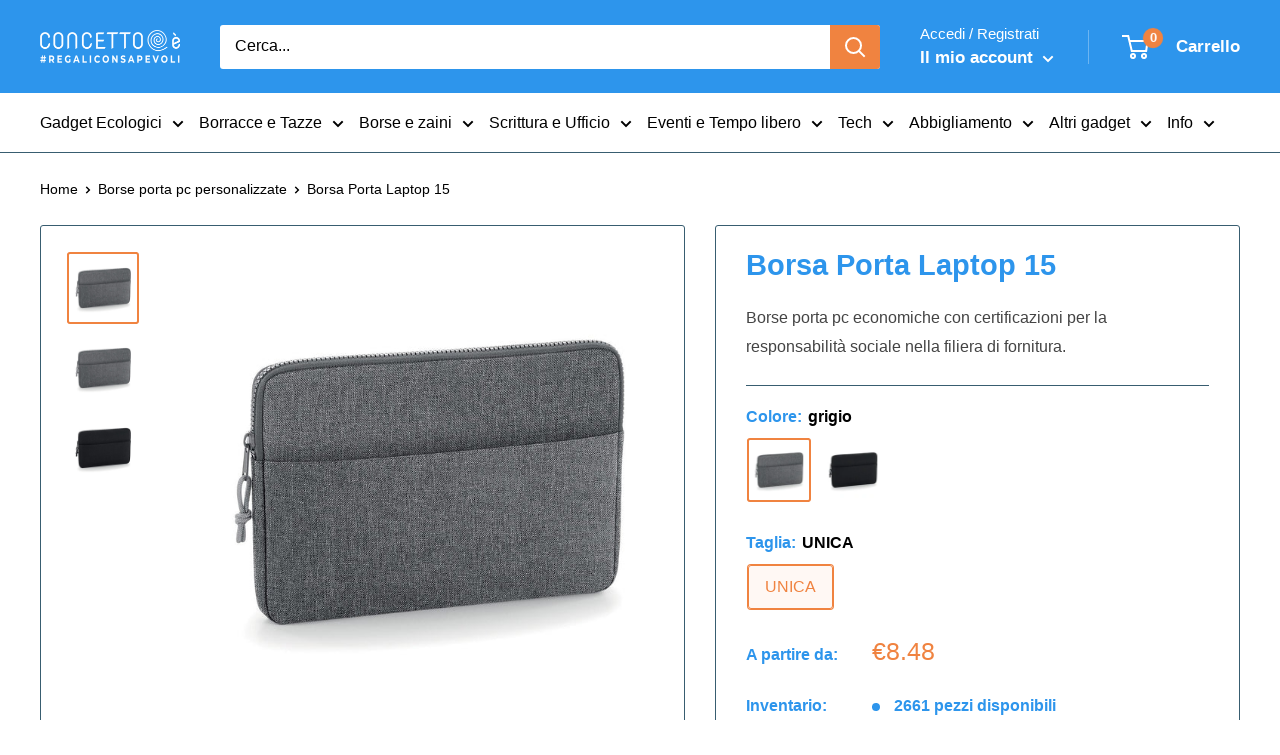

--- FILE ---
content_type: text/html; charset=utf-8
request_url: https://concettoe.com/products/essential-15-laptop-case
body_size: 57836
content:
<!doctype html>

<html class="no-js" lang="it">
<head>
	<script src="//concettoe.com/cdn/shop/files/pandectes-rules.js?v=10120308199305066464"></script>
	
	
  
 
  
  
	
	
  <meta charset="utf-8">
  <meta name="viewport" content="width=device-width, initial-scale=1.0">
  <meta name="theme-color" content="#f08340">

  
  
  
  
    <link rel="canonical" href="https://concettoe.com/products/essential-15-laptop-case">
  


<title>Borsa Porta Laptop 15 | Personalizzabile on-line - Concetto è
</title><meta name="description" content="Borsa Porta Laptop 15 - un gadget proveniente da filiera certificata e personalizzabile con logo. Bassi minimi d&#39;ordine, a partire da €8.48 !">  <script type="application/ld+json">
  {
    "@context": "https://schema.org",
    "@type": "Organization",
    "name": "Concetto è",
    "legalName": "Concetto è di Hermes Bruzzese",
    "description": "Gadget aziendali personalizzati e gadget ecologici, innovativi e originali, merchadising per associazioni. Oltre 5000 gadget online per la tua azienda.",
    "url": "https://concettoe.com",
    "logo": "https://cdn.shopify.com/s/files/1/1363/6123/files/logo-positivo_COLORE_CORRETTO_e_Arancio_quadrato_sfondo.png?v=1744639948",
    "image": "https://cdn.shopify.com/s/files/1/1363/6123/files/logo-positivo_COLORE_CORRETTO_e_Arancio_quadrato_sfondo.png?v=1744639948",
    "sameAs": [
      "https://www.facebook.com/concettoe",
      "https://www.instagram.com/concettoe/"
    ],
    "contactPoint": {
      "@type": "ContactPoint",
      "telephone": "+390238266262",
      "email": "info@concettoe.com",
      "contactType": "customer service",
      "areaServed": "IT",
      "availableLanguage": "Italian"
    },
    "address": {
      "@type": "PostalAddress",
      "streetAddress": "C.so di P.ta Ticinese 60",
      "addressLocality": "Milano",
      "postalCode": "20123",
      "addressCountry": "IT"
    },
    "aggregateRating": {
      "@type": "AggregateRating",
      "ratingValue": 4.9,
      "ratingCount": 315,
      "bestRating": 5,
      "worstRating": 1
    }
  }
  </script>

  <script type="application/ld+json">
  {
    "@context": "https://schema.org",
    "@type": "WebSite",
    "url": "https://concettoe.com/",
    "potentialAction": {
      "@type": "SearchAction",
      "target": "https://concettoe.com/search?type=product&options%5Bprefix%5D=last&q={search_term_string}",
      "query-input": "required name=search_term_string"
    }
  }
  </script><link rel="icon" href="//concettoe.com/cdn/shop/files/D1E0A783-1707-40E5-A4E1-D0DD20BF0E4A_48x48.png?v=1738894169" type="image/png">
    <link rel="shortcut icon" href="https://cdn.shopify.com/s/files/1/1363/6123/files/favicon.png?v=1664810976"><link rel="preload" as="style" href="//concettoe.com/cdn/shop/t/143/assets/theme.css?v=63692552695549299801758199054">
  <link rel="preconnect" href="https://cdn.shopify.com">
  <link rel="preconnect" href="https://fonts.shopifycdn.com">
  <link rel="dns-prefetch" href="https://productreviews.shopifycdn.com">
  <link rel="dns-prefetch" href="https://ajax.googleapis.com">
  <script src="//concettoe.com/cdn/shop/t/143/assets/jquery.min.js?v=61395414644828968241748160005"></script><meta property="og:type" content="product">
  <meta property="og:title" content="Borsa Porta Laptop 15"><meta property="og:image" content="http://concettoe.com/cdn/shop/files/porta-laptop-15-grigio-unica-logo-personalizzato-14246266503226.jpg?v=1697832908">
    <meta property="og:image:secure_url" content="https://concettoe.com/cdn/shop/files/porta-laptop-15-grigio-unica-logo-personalizzato-14246266503226.jpg?v=1697832908">
    <meta property="og:image:width" content="1181">
    <meta property="og:image:height" content="1181"><meta property="product:price:amount" content="8.48">
  <meta property="product:price:currency" content="EUR"><meta property="og:description" content="Borsa Porta Laptop 15 - un gadget proveniente da filiera certificata e personalizzabile con logo. Bassi minimi d&#39;ordine, a partire da €8.48 !"><meta property="og:url" content="https://concettoe.com/products/essential-15-laptop-case">
<meta property="og:site_name" content="Concetto è"><meta name="twitter:card" content="summary"><meta name="twitter:title" content="Borsa Porta Laptop 15">
  <meta name="twitter:description" content="Borsa per computer personalizzataDettagli: 100% 600D Poliestere. Custodia per laptop dal design contemporaneo, può contenere laptop fino a 15,6&#39;, scomparto principale imbottito e con chiusura a zip, rivestimento soft-touch. Dimensioni: 39x27.5x2 cm, area stampabile: 35x15 cm. Capacità: 2 litri.Peso m2: 0">
  <meta name="twitter:image" content="https://concettoe.com/cdn/shop/files/porta-laptop-15-grigio-unica-logo-personalizzato-14246266503226_600x600_crop_center.jpg?v=1697832908">
  

<link rel="preload" href="" as="font" type="font/woff2" crossorigin><link rel="preload" href="" as="font" type="font/woff2" crossorigin><link rel="preload" href="" as="font" type="font/woff2" crossorigin><link rel="preload" href="" as="font" type="font/woff2" crossorigin><style>
  
  @font-face {
    font-family: "font-theme-star";
    src: url(//concettoe.com/cdn/shop/t/143/assets/font-theme-star.eot?v=178649971611478077551748160005);
    src: url(//concettoe.com/cdn/shop/t/143/assets/font-theme-star.eot?%23iefix&v=178649971611478077551748160005) format("embedded-opentype"), url(//concettoe.com/cdn/shop/t/143/assets/font-theme-star.woff2?v=176977276741202493121748160005) format("woff2"), url(//concettoe.com/cdn/shop/t/143/assets/font-theme-star.ttf?v=17527569363257290761748160005) format("truetype");
    font-weight: normal;
    font-style: normal;
    font-display: fallback;
  }

  
  

  

  
  :root {
    --default-text-font-size : 15px;
    --base-text-font-size    : 16px;
    --heading-font-family    : "system_ui", -apple-system, 'Segoe UI', Roboto, 'Helvetica Neue', 'Noto Sans', 'Liberation Sans', Arial, sans-serif, 'Apple Color Emoji', 'Segoe UI Emoji', 'Segoe UI Symbol', 'Noto Color Emoji';
    --heading-font-weight    : 700;
    --heading-font-style     : normal;
    --text-font-family       : "system_ui", -apple-system, 'Segoe UI', Roboto, 'Helvetica Neue', 'Noto Sans', 'Liberation Sans', Arial, sans-serif, 'Apple Color Emoji', 'Segoe UI Emoji', 'Segoe UI Symbol', 'Noto Color Emoji';
    --text-font-weight       : 400;
    --text-font-style        : normal;
    --text-font-bolder-weight: bolder;
    --text-link-decoration   : underline;

    --text-color               : #000000;
    --text-color-rgb           : 0, 0, 0;
    --heading-color            : #2d95ec;
    --border-color             : #385d70;
    --border-color-rgb         : 56, 93, 112;
    --form-border-color        : #304f5f;
    --accent-color             : #f08340;
    --accent-color-rgb         : 240, 131, 64;
    --link-color               : #2d95ec;
    --link-color-hover         : #116ebc;
    --background               : #ffffff;
    --secondary-background     : #ffffff;
    --secondary-background-rgb : 255, 255, 255;
    --accent-background        : rgba(240, 131, 64, 0.08);

    --error-color       : #db4437;
    --error-background  : rgba(219, 68, 55, 0.07);
    --success-color     : #385d70;
    --success-background: rgba(56, 93, 112, 0.11);

    --primary-button-background      : #2d95ec;
    --primary-button-background-rgb  : 45, 149, 236;
    --primary-button-text-color      : #ffffff;
    --secondary-button-background    : #2d95ec;
    --secondary-button-background-rgb: 45, 149, 236;
    --secondary-button-text-color    : #ffffff;

    --header-background      : #2d95ec;
    --header-text-color      : #ffffff;
    --header-light-text-color: #ffffff;
    --header-border-color    : rgba(255, 255, 255, 0.3);
    --header-accent-color    : #f08340;

    --flickity-arrow-color: #16252c;--product-on-sale-accent           : #f08340;
    --product-on-sale-accent-rgb       : 240, 131, 64;
    --product-on-sale-color            : #ffffff;
    --product-in-stock-color           : #2d95ec;
    --product-low-stock-color          : #db4437;
    --product-sold-out-color           : #db4437;
    --product-custom-label-1-background: #db4437;
    --product-custom-label-1-color     : #ffffff;
    --product-custom-label-2-background: #385d70;
    --product-custom-label-2-color     : #ffffff;
    --product-review-star-color        : #edc26e;

    --mobile-container-gutter : 20px;
    --desktop-container-gutter: 40px;
  }
</style>


  <script>window.performance && window.performance.mark && window.performance.mark('shopify.content_for_header.start');</script><meta name="google-site-verification" content="ENXu1RoFEHEdbc5K5DlgR-OU8MjITnOY2zn5gkqonyg">
<meta id="shopify-digital-wallet" name="shopify-digital-wallet" content="/13636123/digital_wallets/dialog">
<meta name="shopify-checkout-api-token" content="4dc187be020b98d7bb19cb52ebf88e1a">
<meta id="in-context-paypal-metadata" data-shop-id="13636123" data-venmo-supported="false" data-environment="production" data-locale="it_IT" data-paypal-v4="true" data-currency="EUR">
<link rel="alternate" type="application/json+oembed" href="https://concettoe.com/products/essential-15-laptop-case.oembed">
<script async="async" src="/checkouts/internal/preloads.js?locale=it-IT"></script>
<script id="apple-pay-shop-capabilities" type="application/json">{"shopId":13636123,"countryCode":"IT","currencyCode":"EUR","merchantCapabilities":["supports3DS"],"merchantId":"gid:\/\/shopify\/Shop\/13636123","merchantName":"Concetto è","requiredBillingContactFields":["postalAddress","email","phone"],"requiredShippingContactFields":["postalAddress","email","phone"],"shippingType":"shipping","supportedNetworks":["visa","maestro","masterCard","amex"],"total":{"type":"pending","label":"Concetto è","amount":"1.00"},"shopifyPaymentsEnabled":true,"supportsSubscriptions":true}</script>
<script id="shopify-features" type="application/json">{"accessToken":"4dc187be020b98d7bb19cb52ebf88e1a","betas":["rich-media-storefront-analytics"],"domain":"concettoe.com","predictiveSearch":true,"shopId":13636123,"locale":"it"}</script>
<script>var Shopify = Shopify || {};
Shopify.shop = "concetto-e.myshopify.com";
Shopify.locale = "it";
Shopify.currency = {"active":"EUR","rate":"1.0"};
Shopify.country = "IT";
Shopify.theme = {"name":"20250525 Simone (breadcrumb ok)","id":180251590979,"schema_name":"Warehouse","schema_version":"1.9.19","theme_store_id":871,"role":"main"};
Shopify.theme.handle = "null";
Shopify.theme.style = {"id":null,"handle":null};
Shopify.cdnHost = "concettoe.com/cdn";
Shopify.routes = Shopify.routes || {};
Shopify.routes.root = "/";</script>
<script type="module">!function(o){(o.Shopify=o.Shopify||{}).modules=!0}(window);</script>
<script>!function(o){function n(){var o=[];function n(){o.push(Array.prototype.slice.apply(arguments))}return n.q=o,n}var t=o.Shopify=o.Shopify||{};t.loadFeatures=n(),t.autoloadFeatures=n()}(window);</script>
<script id="shop-js-analytics" type="application/json">{"pageType":"product"}</script>
<script defer="defer" async type="module" src="//concettoe.com/cdn/shopifycloud/shop-js/modules/v2/client.init-shop-cart-sync_B0kkjBRt.it.esm.js"></script>
<script defer="defer" async type="module" src="//concettoe.com/cdn/shopifycloud/shop-js/modules/v2/chunk.common_AgTufRUD.esm.js"></script>
<script type="module">
  await import("//concettoe.com/cdn/shopifycloud/shop-js/modules/v2/client.init-shop-cart-sync_B0kkjBRt.it.esm.js");
await import("//concettoe.com/cdn/shopifycloud/shop-js/modules/v2/chunk.common_AgTufRUD.esm.js");

  window.Shopify.SignInWithShop?.initShopCartSync?.({"fedCMEnabled":true,"windoidEnabled":true});

</script>
<script>(function() {
  var isLoaded = false;
  function asyncLoad() {
    if (isLoaded) return;
    isLoaded = true;
    var urls = ["https:\/\/requestquote.w3apps.co\/js\/app.js?shop=concetto-e.myshopify.com","\/\/cdn.shopify.com\/proxy\/06afdef9ba749ca10467023e788bf9c6866b2e0bc0a7b9185f599865e8cf14bf\/shopify-script-tags.s3.eu-west-1.amazonaws.com\/smartseo\/instantpage.js?shop=concetto-e.myshopify.com\u0026sp-cache-control=cHVibGljLCBtYXgtYWdlPTkwMA","https:\/\/analyzely.gropulse.com\/js\/active.js?shop=concetto-e.myshopify.com","https:\/\/node1.itoris.com\/dpo\/storefront\/include.js?shop=concetto-e.myshopify.com","https:\/\/shy.elfsight.com\/p\/platform.js?shop=concetto-e.myshopify.com","https:\/\/api-na1.hubapi.com\/scriptloader\/v1\/5467304.js?shop=concetto-e.myshopify.com","https:\/\/uw-egcr.s3.eu-west-2.amazonaws.com\/egcr-badge-concetto-e.myshopify.com.js?shop=concetto-e.myshopify.com"];
    for (var i = 0; i < urls.length; i++) {
      var s = document.createElement('script');
      s.type = 'text/javascript';
      s.async = true;
      s.src = urls[i];
      var x = document.getElementsByTagName('script')[0];
      x.parentNode.insertBefore(s, x);
    }
  };
  if(window.attachEvent) {
    window.attachEvent('onload', asyncLoad);
  } else {
    window.addEventListener('load', asyncLoad, false);
  }
})();</script>
<script id="__st">var __st={"a":13636123,"offset":3600,"reqid":"762b27d6-4c02-494f-a162-e6f81c3054b2-1768650965","pageurl":"concettoe.com\/products\/essential-15-laptop-case","u":"cdc0b037a16e","p":"product","rtyp":"product","rid":4553538797626};</script>
<script>window.ShopifyPaypalV4VisibilityTracking = true;</script>
<script id="captcha-bootstrap">!function(){'use strict';const t='contact',e='account',n='new_comment',o=[[t,t],['blogs',n],['comments',n],[t,'customer']],c=[[e,'customer_login'],[e,'guest_login'],[e,'recover_customer_password'],[e,'create_customer']],r=t=>t.map((([t,e])=>`form[action*='/${t}']:not([data-nocaptcha='true']) input[name='form_type'][value='${e}']`)).join(','),a=t=>()=>t?[...document.querySelectorAll(t)].map((t=>t.form)):[];function s(){const t=[...o],e=r(t);return a(e)}const i='password',u='form_key',d=['recaptcha-v3-token','g-recaptcha-response','h-captcha-response',i],f=()=>{try{return window.sessionStorage}catch{return}},m='__shopify_v',_=t=>t.elements[u];function p(t,e,n=!1){try{const o=window.sessionStorage,c=JSON.parse(o.getItem(e)),{data:r}=function(t){const{data:e,action:n}=t;return t[m]||n?{data:e,action:n}:{data:t,action:n}}(c);for(const[e,n]of Object.entries(r))t.elements[e]&&(t.elements[e].value=n);n&&o.removeItem(e)}catch(o){console.error('form repopulation failed',{error:o})}}const l='form_type',E='cptcha';function T(t){t.dataset[E]=!0}const w=window,h=w.document,L='Shopify',v='ce_forms',y='captcha';let A=!1;((t,e)=>{const n=(g='f06e6c50-85a8-45c8-87d0-21a2b65856fe',I='https://cdn.shopify.com/shopifycloud/storefront-forms-hcaptcha/ce_storefront_forms_captcha_hcaptcha.v1.5.2.iife.js',D={infoText:'Protetto da hCaptcha',privacyText:'Privacy',termsText:'Termini'},(t,e,n)=>{const o=w[L][v],c=o.bindForm;if(c)return c(t,g,e,D).then(n);var r;o.q.push([[t,g,e,D],n]),r=I,A||(h.body.append(Object.assign(h.createElement('script'),{id:'captcha-provider',async:!0,src:r})),A=!0)});var g,I,D;w[L]=w[L]||{},w[L][v]=w[L][v]||{},w[L][v].q=[],w[L][y]=w[L][y]||{},w[L][y].protect=function(t,e){n(t,void 0,e),T(t)},Object.freeze(w[L][y]),function(t,e,n,w,h,L){const[v,y,A,g]=function(t,e,n){const i=e?o:[],u=t?c:[],d=[...i,...u],f=r(d),m=r(i),_=r(d.filter((([t,e])=>n.includes(e))));return[a(f),a(m),a(_),s()]}(w,h,L),I=t=>{const e=t.target;return e instanceof HTMLFormElement?e:e&&e.form},D=t=>v().includes(t);t.addEventListener('submit',(t=>{const e=I(t);if(!e)return;const n=D(e)&&!e.dataset.hcaptchaBound&&!e.dataset.recaptchaBound,o=_(e),c=g().includes(e)&&(!o||!o.value);(n||c)&&t.preventDefault(),c&&!n&&(function(t){try{if(!f())return;!function(t){const e=f();if(!e)return;const n=_(t);if(!n)return;const o=n.value;o&&e.removeItem(o)}(t);const e=Array.from(Array(32),(()=>Math.random().toString(36)[2])).join('');!function(t,e){_(t)||t.append(Object.assign(document.createElement('input'),{type:'hidden',name:u})),t.elements[u].value=e}(t,e),function(t,e){const n=f();if(!n)return;const o=[...t.querySelectorAll(`input[type='${i}']`)].map((({name:t})=>t)),c=[...d,...o],r={};for(const[a,s]of new FormData(t).entries())c.includes(a)||(r[a]=s);n.setItem(e,JSON.stringify({[m]:1,action:t.action,data:r}))}(t,e)}catch(e){console.error('failed to persist form',e)}}(e),e.submit())}));const S=(t,e)=>{t&&!t.dataset[E]&&(n(t,e.some((e=>e===t))),T(t))};for(const o of['focusin','change'])t.addEventListener(o,(t=>{const e=I(t);D(e)&&S(e,y())}));const B=e.get('form_key'),M=e.get(l),P=B&&M;t.addEventListener('DOMContentLoaded',(()=>{const t=y();if(P)for(const e of t)e.elements[l].value===M&&p(e,B);[...new Set([...A(),...v().filter((t=>'true'===t.dataset.shopifyCaptcha))])].forEach((e=>S(e,t)))}))}(h,new URLSearchParams(w.location.search),n,t,e,['guest_login'])})(!0,!0)}();</script>
<script integrity="sha256-4kQ18oKyAcykRKYeNunJcIwy7WH5gtpwJnB7kiuLZ1E=" data-source-attribution="shopify.loadfeatures" defer="defer" src="//concettoe.com/cdn/shopifycloud/storefront/assets/storefront/load_feature-a0a9edcb.js" crossorigin="anonymous"></script>
<script data-source-attribution="shopify.dynamic_checkout.dynamic.init">var Shopify=Shopify||{};Shopify.PaymentButton=Shopify.PaymentButton||{isStorefrontPortableWallets:!0,init:function(){window.Shopify.PaymentButton.init=function(){};var t=document.createElement("script");t.src="https://concettoe.com/cdn/shopifycloud/portable-wallets/latest/portable-wallets.it.js",t.type="module",document.head.appendChild(t)}};
</script>
<script data-source-attribution="shopify.dynamic_checkout.buyer_consent">
  function portableWalletsHideBuyerConsent(e){var t=document.getElementById("shopify-buyer-consent"),n=document.getElementById("shopify-subscription-policy-button");t&&n&&(t.classList.add("hidden"),t.setAttribute("aria-hidden","true"),n.removeEventListener("click",e))}function portableWalletsShowBuyerConsent(e){var t=document.getElementById("shopify-buyer-consent"),n=document.getElementById("shopify-subscription-policy-button");t&&n&&(t.classList.remove("hidden"),t.removeAttribute("aria-hidden"),n.addEventListener("click",e))}window.Shopify?.PaymentButton&&(window.Shopify.PaymentButton.hideBuyerConsent=portableWalletsHideBuyerConsent,window.Shopify.PaymentButton.showBuyerConsent=portableWalletsShowBuyerConsent);
</script>
<script data-source-attribution="shopify.dynamic_checkout.cart.bootstrap">document.addEventListener("DOMContentLoaded",(function(){function t(){return document.querySelector("shopify-accelerated-checkout-cart, shopify-accelerated-checkout")}if(t())Shopify.PaymentButton.init();else{new MutationObserver((function(e,n){t()&&(Shopify.PaymentButton.init(),n.disconnect())})).observe(document.body,{childList:!0,subtree:!0})}}));
</script>
<link id="shopify-accelerated-checkout-styles" rel="stylesheet" media="screen" href="https://concettoe.com/cdn/shopifycloud/portable-wallets/latest/accelerated-checkout-backwards-compat.css" crossorigin="anonymous">
<style id="shopify-accelerated-checkout-cart">
        #shopify-buyer-consent {
  margin-top: 1em;
  display: inline-block;
  width: 100%;
}

#shopify-buyer-consent.hidden {
  display: none;
}

#shopify-subscription-policy-button {
  background: none;
  border: none;
  padding: 0;
  text-decoration: underline;
  font-size: inherit;
  cursor: pointer;
}

#shopify-subscription-policy-button::before {
  box-shadow: none;
}

      </style>

<script>window.performance && window.performance.mark && window.performance.mark('shopify.content_for_header.end');</script>

  <link rel="stylesheet" href="//concettoe.com/cdn/shop/t/143/assets/theme.css?v=63692552695549299801758199054">

  

  <script>
    // This allows to expose several variables to the global scope, to be used in scripts
    window.theme = {
      pageType: "product",
      cartCount: 0,
      moneyFormat: "€{{amount}}",
      moneyWithCurrencyFormat: "€{{amount}} EUR",
      showDiscount: true,
      discountMode: "percentage",
      searchMode: "product,page",
      cartType: "page"
    };

    window.routes = {
      rootUrl: "\/",
      cartUrl: "\/cart",
      cartAddUrl: "\/cart\/add",
      cartChangeUrl: "\/cart\/change",
      searchUrl: "\/search",
      productRecommendationsUrl: "\/recommendations\/products"
    };

    window.languages = {
      collectionOnSaleLabel: "Risparmia {{savings}}",
      productFormUnavailable: "Non disponibile",
      productFormAddToCart: "CALCOLA PREVENTIVO\u0026lt;span\u0026gt;Anteprima con logo gratuita\u0026lt;\/span\u0026gt;",
      productFormSoldOut: "Esaurito",
      shippingEstimatorNoResults: "Nessuna tariffa può essere calcolata per il tuo indirizzo",
      shippingEstimatorOneResult: "C\u0026#39;è una tariffa di spedizione per questo indirizzo:",
      shippingEstimatorMultipleResults: "Ci sono {{count}} tariffe di spedizione per il tuo indirizzo:",
      shippingEstimatorErrors: "Ci sono degli errori:"
    };

    window.lazySizesConfig = {
      loadHidden: false,
      hFac: 0.8,
      expFactor: 3,
      customMedia: {
        '--phone': '(max-width: 640px)',
        '--tablet': '(min-width: 641px) and (max-width: 1023px)',
        '--lap': '(min-width: 1024px)'
      }
    };
    document.documentElement.className = document.documentElement.className.replace('no-js', 'js');
  </script><script src="//concettoe.com/cdn/shop/t/143/assets/theme.min.js?v=130009510828274838101748160005" defer></script>
  <script src="//concettoe.com/cdn/shop/t/143/assets/custom.js?v=24725725172872299661748160005" defer></script><script>
      (function () {
        window.onpageshow = function() {
          // We force re-freshing the cart content onpageshow, as most browsers will serve a cache copy when hitting the
          // back button, which cause staled data
          document.documentElement.dispatchEvent(new CustomEvent('cart:refresh', {
            bubbles: true,
            detail: {scrollToTop: false}
          }));
        };
      })();
    </script><!-- Google Webmaster Tools Site Verification -->
<meta name="google-site-verification" content="-XvdRFduVdVmCDl--jgmvrM0GlT-3I7RqOA96WgVI6o">

<!-- Belkapp verify --><meta name="google-site-verification" content="Rbw5YZSwZ8edcLbT5FHNJHkCHIbwZMiXisVnRrJV5vs">

<!-- Added by Milen on 1:34PM 10th October 2023 -->
<meta name="google-site-verification" content="9C9dVpsXMh24mAGMSv_PbNykFBDqkwmJQzxihvVgHr8"><meta name="google-site-verification" content="Rbw5YZSwZ8edcLbT5FHNJHkCHIbwZMiXisVnRrJV5vs">
  
   
    <script>
      function htHGACheckCart() {
        /**
         *
         * @param {Array} dataList
         * @param {Object} singleData
         */
        const isDataUseable = (dataList, checkData) => {
          if (dataList.length === 0) return checkData;

          for (let index = 0; index < dataList.length; index++) {
            const singleData = dataList[index];
            if (singleData.id === checkData.id) {
              if (checkData.quantity > singleData.quantity) {
                const newData = {
                  ...checkData,
                  quantity: checkData.quantity - singleData.quantity,
                };
                return newData;
              } else {
                return false;
              }
            }
          }
          return checkData;
        };

        /**
         *
         * @param {Array} localStoreData
         * @param {Array} newFetchData
         */
        const checkAddToACart = (localStoreData, newFetchData) => {
          return newFetchData.map((singleFetchData) => isDataUseable(localStoreData, singleFetchData)).filter(Boolean);
        };

        /**
         *
         * @param {Array} localStoreData
         * @param {Array} newFetchData
         */
        const checkRemoveFromACart = (localStoreData, newFetchData) => {
          return localStoreData
            .map((singleLocalStoreData) => isDataUseable(newFetchData, singleLocalStoreData))
            .filter(Boolean);
        };

        const addToCartFire = (cartData, rawCartData) => {
          const dataLayerItems = cartData.map((singleCartData, i) => {
            return {
              item_id: singleCartData.product_id,
              item_name: singleCartData.product_title,
              currency: Shopify.currency.active || ShopifyAnalytics.meta.currency,
              item_brand: singleCartData.vendor,
              item_variant: singleCartData.variant_title,
              quantity: singleCartData.quantity,
              price: singleCartData.price / 100,
            };
          });

          analyzelyGtag('event', 'add_to_cart', {
            currency: rawCartData.currency,
            value: rawCartData.total_price / 100,
            items: dataLayerItems,
          });
        };

        const removeFromCartFire = (cartData, rawCartData) => {
          const dataLayerItems = cartData.map((singleCartData, i) => {
            return {
              item_id: singleCartData.product_id,
              item_name: singleCartData.product_title,
              currency: Shopify.currency.active || ShopifyAnalytics.meta.currency,
              item_brand: singleCartData.vendor,
              item_variant: singleCartData.variant_title,
              quantity: singleCartData.quantity,
              price: singleCartData.price / 100,
            };
          });

          analyzelyGtag('event', 'remove_from_cart', {
            currency: rawCartData.currency,
            value: rawCartData.total_price / 100,
            items: dataLayerItems,
          });
        };

        setInterval(function () {
          fetch('/cart.js')
            .then((response) => response.json())
            .then((data) => {
              const lsData = JSON.parse(localStorage.getItem('ht-hga-cart-data')) || [];

              const fetchData = data.items;

              const addToCart = checkAddToACart(lsData, fetchData);
              addToCart.length !== 0 && addToCartFire(addToCart, data);

              const removeFromCart = checkRemoveFromACart(lsData, fetchData);
              removeFromCart.length !== 0 && removeFromCartFire(removeFromCart, data);

              localStorage.setItem('ht-hga-cart-data', JSON.stringify(fetchData));
            });
        }, 3000);
      }

      window.addEventListener('analyzely_start_tracking', htHGACheckCart);
    </script>
  
 
<!-- BEGIN app block: shopify://apps/pandectes-gdpr/blocks/banner/58c0baa2-6cc1-480c-9ea6-38d6d559556a -->
  
    
      <!-- TCF is active, scripts are loaded above -->
      
        <script>
          if (!window.PandectesRulesSettings) {
            window.PandectesRulesSettings = {"store":{"id":13636123,"adminMode":false,"headless":false,"storefrontRootDomain":"","checkoutRootDomain":"","storefrontAccessToken":""},"banner":{"revokableTrigger":false,"cookiesBlockedByDefault":"7","hybridStrict":false,"isActive":true},"geolocation":{"brOnly":false,"caOnly":false,"chOnly":false,"euOnly":false,"jpOnly":false,"thOnly":false,"canadaOnly":false,"globalVisibility":true},"blocker":{"isActive":true,"googleConsentMode":{"isActive":true,"id":"","analyticsId":"","adStorageCategory":4,"analyticsStorageCategory":2,"functionalityStorageCategory":1,"personalizationStorageCategory":1,"securityStorageCategory":0,"customEvent":false,"redactData":true,"urlPassthrough":true,"dataLayerProperty":"analyzelyDataLayer"},"facebookPixel":{"isActive":false,"id":"","ldu":false},"microsoft":{},"rakuten":{"isActive":false,"cmp":false,"ccpa":false},"gpcIsActive":false,"defaultBlocked":7,"patterns":{"whiteList":[],"blackList":{"1":[],"2":[],"4":["hubapi.com"],"8":[]},"iframesWhiteList":[],"iframesBlackList":{"1":[],"2":[],"4":[],"8":[]},"beaconsWhiteList":[],"beaconsBlackList":{"1":[],"2":[],"4":[],"8":[]}}}};
            const rulesScript = document.createElement('script');
            window.PandectesRulesSettings.auto = true;
            rulesScript.src = "https://cdn.shopify.com/extensions/019bcaca-2a7e-799d-b8a2-db0246deb318/gdpr-226/assets/pandectes-rules.js";
            const firstChild = document.head.firstChild;
            document.head.insertBefore(rulesScript, firstChild);
          }
        </script>
      
      <script>
        
          window.PandectesSettings = {"store":{"id":13636123,"plan":"enterprise","theme":"19122024 Simone (lavorazione) ","primaryLocale":"it","adminMode":false,"headless":false,"storefrontRootDomain":"","checkoutRootDomain":"","storefrontAccessToken":""},"tsPublished":1747908999,"declaration":{"showPurpose":false,"showProvider":false,"showDateGenerated":false},"language":{"unpublished":[],"languageMode":"Single","fallbackLanguage":"it","languageDetection":"browser","languagesSupported":[]},"texts":{"managed":{"headerText":{"it":"Rispettiamo la tua privacy"},"consentText":{"it":"Questo sito utilizza cookie (propri e di terze parti) per funzionare, migliorare la tua esperienza e inviarti pubblicità mirata.\nClicca \"Impostazioni cookie\" per scegliere quali cookie accettare o \"Accetta tutti\" per continuare.\nScopri di più nella nostra"},"linkText":{"it":"Cookie Policy"},"imprintText":{"it":"Impronta"},"googleLinkText":{"it":"Termini sulla privacy di Google"},"allowButtonText":{"it":"Accetta tutti i Cookie"},"denyButtonText":{"it":"Solo Cookie Tecnici"},"dismissButtonText":{"it":"Ok"},"leaveSiteButtonText":{"it":"Lascia questo sito"},"preferencesButtonText":{"it":"Impostazioni Cookie"},"cookiePolicyText":{"it":"Gestione dei Cookie"},"preferencesPopupTitleText":{"it":"Gestire le preferenze di consenso"},"preferencesPopupIntroText":{"it":"Utilizziamo i cookie per ottimizzare la funzionalità del sito Web, analizzare le prestazioni e fornire un'esperienza personalizzata all'utente. Alcuni cookie sono essenziali per il funzionamento e il corretto funzionamento del sito web. Questi cookie non possono essere disabilitati. In questa finestra puoi gestire le tue preferenze sui cookie."},"preferencesPopupSaveButtonText":{"it":"SALVA E CHIUDI"},"preferencesPopupCloseButtonText":{"it":"Chiudere"},"preferencesPopupAcceptAllButtonText":{"it":"CONSENTI TUTTI"},"preferencesPopupRejectAllButtonText":{"it":"SOLO COOKIE TECNICI"},"cookiesDetailsText":{"it":"Dettagli sui cookie"},"preferencesPopupAlwaysAllowedText":{"it":"sempre permesso"},"accessSectionParagraphText":{"it":"Hai il diritto di poter accedere ai tuoi dati in qualsiasi momento."},"accessSectionTitleText":{"it":"Portabilità dei dati"},"accessSectionAccountInfoActionText":{"it":"Dati personali"},"accessSectionDownloadReportActionText":{"it":"Scarica tutto"},"accessSectionGDPRRequestsActionText":{"it":"Richieste dell'interessato"},"accessSectionOrdersRecordsActionText":{"it":"Ordini"},"rectificationSectionParagraphText":{"it":"Hai il diritto di richiedere l'aggiornamento dei tuoi dati ogni volta che lo ritieni opportuno."},"rectificationSectionTitleText":{"it":"Rettifica dei dati"},"rectificationCommentPlaceholder":{"it":"Descrivi cosa vuoi che venga aggiornato"},"rectificationCommentValidationError":{"it":"Il commento è obbligatorio"},"rectificationSectionEditAccountActionText":{"it":"Richiedi un aggiornamento"},"erasureSectionTitleText":{"it":"Diritto all'oblio"},"erasureSectionParagraphText":{"it":"Hai il diritto di chiedere la cancellazione di tutti i tuoi dati. Dopodiché, non sarai più in grado di accedere al tuo account."},"erasureSectionRequestDeletionActionText":{"it":"Richiedi la cancellazione dei dati personali"},"consentDate":{"it":"Data del consenso"},"consentId":{"it":"ID di consenso"},"consentSectionChangeConsentActionText":{"it":"Modifica la preferenza per il consenso"},"consentSectionConsentedText":{"it":"Hai acconsentito alla politica sui cookie di questo sito web su"},"consentSectionNoConsentText":{"it":"Non hai acconsentito alla politica sui cookie di questo sito."},"consentSectionTitleText":{"it":"Il tuo consenso ai cookie"},"consentStatus":{"it":"Preferenza di consenso"},"confirmationFailureMessage":{"it":"La tua richiesta non è stata verificata. Riprova e se il problema persiste, contatta il proprietario del negozio per assistenza"},"confirmationFailureTitle":{"it":"Si è verificato un problema"},"confirmationSuccessMessage":{"it":"Ti risponderemo presto in merito alla tua richiesta."},"confirmationSuccessTitle":{"it":"La tua richiesta è verificata"},"guestsSupportEmailFailureMessage":{"it":"La tua richiesta non è stata inviata. Riprova e se il problema persiste, contatta il proprietario del negozio per assistenza."},"guestsSupportEmailFailureTitle":{"it":"Si è verificato un problema"},"guestsSupportEmailPlaceholder":{"it":"Indirizzo email"},"guestsSupportEmailSuccessMessage":{"it":"Se sei registrato come cliente di questo negozio, riceverai presto un'e-mail con le istruzioni su come procedere."},"guestsSupportEmailSuccessTitle":{"it":"Grazie per la vostra richiesta"},"guestsSupportEmailValidationError":{"it":"L'email non è valida"},"guestsSupportInfoText":{"it":"Effettua il login con il tuo account cliente per procedere ulteriormente."},"submitButton":{"it":"Invia"},"submittingButton":{"it":"Invio in corso..."},"cancelButton":{"it":"Annulla"},"declIntroText":{"it":"Utilizziamo i cookie per ottimizzare la funzionalità del sito Web, analizzare le prestazioni e fornire un&#39;esperienza personalizzata all&#39;utente. Alcuni cookie sono essenziali per far funzionare e funzionare correttamente il sito web. Questi cookie non possono essere disabilitati. In questa finestra puoi gestire le tue preferenze sui cookie."},"declName":{"it":"Nome"},"declPurpose":{"it":"Scopo"},"declType":{"it":"Tipo"},"declRetention":{"it":"Ritenzione"},"declProvider":{"it":"Fornitore"},"declFirstParty":{"it":"Prima parte"},"declThirdParty":{"it":"Terzo"},"declSeconds":{"it":"secondi"},"declMinutes":{"it":"minuti"},"declHours":{"it":"ore"},"declDays":{"it":"giorni"},"declMonths":{"it":"mesi"},"declYears":{"it":"anni"},"declSession":{"it":"Sessione"},"declDomain":{"it":"Dominio"},"declPath":{"it":"Il percorso"}},"categories":{"strictlyNecessaryCookiesTitleText":{"it":"Cookie tecnici"},"strictlyNecessaryCookiesDescriptionText":{"it":"Necessari per garantire la corretta navigazione.\nI cookie tecnici sono quelli strettamente necessari per il funzionamento del sito o per consentirti di usufruire dei contenuti e dei servizi richiesti.\nNon è possibile disabilitare tale tipologia di cookie, in quanto ciò comprometterebbe il corretto funzionamento del sito o la fruizione dei suoi contenuti e servizi.\nSe non desideri l’installazione sul tuo device di tale categoria di cookie, sei invitato a non utilizzare il sito."},"functionalityCookiesTitleText":{"it":"Cookie di funzionalità"},"functionalityCookiesDescriptionText":{"it":"Utili per rendere la navigazione più semplice e veloce.\nI cookie funzionali sono utilizzati per attivare specifiche funzionalità del sito e una serie di opzioni (ad esempio, la lingua, i prodotti selezionati per l’acquisto) al fine di migliorare il servizio reso.\nDisabilitando tale tipologia di cookie alcuni servizi o determinate funzioni del sito potrebbero risultare non disponibili o non funzionare correttamente e potresti essere costretto a modificare o a inserire manualmente alcune informazioni o preferenze ogni volta che visiterai il sito."},"performanceCookiesTitleText":{"it":"Cookie analitici"},"performanceCookiesDescriptionText":{"it":"Utili per migliorare l’esperienza di navigazione raccogliendo dati anonimi.\nI cookie analitici, anche di terze parti, consentono di comprendere come il sito viene utilizzato dagli utenti."},"targetingCookiesTitleText":{"it":"Cookie di pubblicità"},"targetingCookiesDescriptionText":{"it":"Utili per rendere più personalizzata la tua navigazione.\nI cookie di pubblicità, anche di terze parti, sono cookie volti a creare profili relativi all'utente e utilizzati al fine di inviarti messaggi pubblicitari in linea con le tue preferenze manifestate nell'ambito della navigazione in rete."},"unclassifiedCookiesTitleText":{"it":"Cookie non classificati"},"unclassifiedCookiesDescriptionText":{"it":"I cookie non classificati sono cookie che stiamo classificando insieme ai fornitori di cookie individuali."}},"auto":{}},"library":{"previewMode":false,"fadeInTimeout":2000,"defaultBlocked":7,"showLink":true,"showImprintLink":false,"showGoogleLink":false,"enabled":true,"cookie":{"expiryDays":365,"secure":true,"domain":""},"dismissOnScroll":false,"dismissOnWindowClick":false,"dismissOnTimeout":false,"palette":{"popup":{"background":"#FFFFFF","backgroundForCalculations":{"a":1,"b":255,"g":255,"r":255},"text":"#000000"},"button":{"background":"#2D95EC","backgroundForCalculations":{"a":1,"b":236,"g":149,"r":45},"text":"#FFFFFF","textForCalculation":{"a":1,"b":255,"g":255,"r":255},"border":"transparent"}},"content":{"href":"https://www.iusprivacy.eu/informativa-privacy-1005337112","imprintHref":"/","close":"&#10005;","target":"","logo":""},"window":"<div role=\"dialog\" aria-live=\"polite\" aria-label=\"cookieconsent\" aria-describedby=\"cookieconsent:desc\" id=\"pandectes-banner\" class=\"cc-window-wrapper cc-bottom-center-wrapper\"><div class=\"pd-cookie-banner-window cc-window {{classes}}\"><!--googleoff: all-->{{children}}<!--googleon: all--></div></div>","compliance":{"custom":"<div class=\"cc-compliance cc-highlight\">{{preferences}}{{allow}}</div>"},"type":"custom","layouts":{"basic":"{{messagelink}}{{compliance}}{{close}}"},"position":"bottom-center","theme":"classic","revokable":false,"animateRevokable":false,"revokableReset":false,"revokableLogoUrl":"","revokablePlacement":"bottom-left","revokableMarginHorizontal":15,"revokableMarginVertical":15,"static":false,"autoAttach":true,"hasTransition":true,"blacklistPage":[""],"elements":{"close":"<button aria-label=\"close\" type=\"button\" tabindex=\"0\" class=\"cc-close\">{{close}}</button>","dismiss":"<button type=\"button\" tabindex=\"0\" class=\"cc-btn cc-btn-decision cc-dismiss\">{{dismiss}}</button>","allow":"<button type=\"button\" tabindex=\"0\" class=\"cc-btn cc-btn-decision cc-allow\">{{allow}}</button>","deny":"<button type=\"button\" tabindex=\"0\" class=\"cc-btn cc-btn-decision cc-deny\">{{deny}}</button>","preferences":"<button tabindex=\"0\" type=\"button\" class=\"cc-btn cc-settings\" onclick=\"Pandectes.fn.openPreferences()\">{{preferences}}</button>"}},"geolocation":{"brOnly":false,"caOnly":false,"chOnly":false,"euOnly":false,"jpOnly":false,"thOnly":false,"canadaOnly":false,"globalVisibility":true},"dsr":{"guestsSupport":false,"accessSectionDownloadReportAuto":false},"banner":{"resetTs":1663943488,"extraCss":"        .cc-banner-logo {max-width: 55em!important;}    @media(min-width: 768px) {.cc-window.cc-floating{max-width: 55em!important;width: 55em!important;}}    .cc-message, .pd-cookie-banner-window .cc-header, .cc-logo {text-align: center}    .cc-window-wrapper{z-index: 2147483647;}    .cc-window{padding: 24px!important;z-index: 2147483647;font-size: 16px!important;font-family: inherit;}    .pd-cookie-banner-window .cc-header{font-size: 16px!important;font-family: inherit;}    .pd-cp-ui{font-family: inherit; background-color: #FFFFFF;color:#000000;}    button.pd-cp-btn, a.pd-cp-btn{background-color:#2D95EC;color:#FFFFFF!important;}    input + .pd-cp-preferences-slider{background-color: rgba(0, 0, 0, 0.3)}    .pd-cp-scrolling-section::-webkit-scrollbar{background-color: rgba(0, 0, 0, 0.3)}    input:checked + .pd-cp-preferences-slider{background-color: rgba(0, 0, 0, 1)}    .pd-cp-scrolling-section::-webkit-scrollbar-thumb {background-color: rgba(0, 0, 0, 1)}    .pd-cp-ui-close{color:#000000;}    .pd-cp-preferences-slider:before{background-color: #FFFFFF}    .pd-cp-title:before {border-color: #000000!important}    .pd-cp-preferences-slider{background-color:#000000}    .pd-cp-toggle{color:#000000!important}    @media(max-width:699px) {.pd-cp-ui-close-top svg {fill: #000000}}    .pd-cp-toggle:hover,.pd-cp-toggle:visited,.pd-cp-toggle:active{color:#000000!important}    .pd-cookie-banner-window {box-shadow: 0 0 18px rgb(0 0 0 / 20%);}  @media screen and (max-width: 414px) {.cc-window .cc-message {margin-right: 25px !important;}.cc-window {font-size: 12px!important;}}.pd-cp-ui-rejectAll {background-color:white;color:black !important;border:2px;border-color:#00ABFF;border-style: solid;}.pd-cp-ui-acceptAll {background-color:white;color:black !important;border:2px;border-color:#00ABFF;border-style: solid;}.cc-compliance .cc-settings {order:1;}.cc-compliance .cc-deny {order:2;}.cc-compliance .cc-allow {order:3;}.cc-btn {border-radius:0!important;line-height:48px!important;padding: 0!important;}","customJavascript":{},"showPoweredBy":false,"logoHeight":40,"revokableTrigger":false,"hybridStrict":false,"cookiesBlockedByDefault":"7","isActive":true,"implicitSavePreferences":false,"cookieIcon":false,"blockBots":false,"showCookiesDetails":true,"hasTransition":true,"blockingPage":false,"showOnlyLandingPage":false,"leaveSiteUrl":"https://www.google.com","linkRespectStoreLang":false},"cookies":{"0":[{"name":"secure_customer_sig","type":"http","domain":"concettoe.com","path":"/","provider":"Shopify","firstParty":true,"retention":"1 year(s)","expires":1,"unit":"declYears","purpose":{"it":"Utilizzato in connessione con l'accesso del cliente."}},{"name":"localization","type":"http","domain":"concettoe.com","path":"/","provider":"Shopify","firstParty":true,"retention":"1 year(s)","expires":1,"unit":"declYears","purpose":{"it":"Localizzazione negozio Shopify"}},{"name":"cart_currency","type":"http","domain":"concettoe.com","path":"/","provider":"Shopify","firstParty":true,"retention":"14 day(s)","expires":14,"unit":"declDays","purpose":{"it":"Il cookie è necessario per il checkout sicuro e la funzione di pagamento sul sito web. Questa funzione è fornita da shopify.com."}},{"name":"keep_alive","type":"http","domain":"concettoe.com","path":"/","provider":"Shopify","firstParty":true,"retention":"30 minute(s)","expires":30,"unit":"declMinutes","purpose":{"it":"Utilizzato in connessione con la localizzazione dell'acquirente."}},{"name":"cart_sig","type":"http","domain":"concettoe.com","path":"/","provider":"Shopify","firstParty":true,"retention":"14 day(s)","expires":14,"unit":"declDays","purpose":{"it":"Analisi di Shopify."}},{"name":"_tracking_consent","type":"http","domain":".concettoe.com","path":"/","provider":"Shopify","firstParty":true,"retention":"1 year(s)","expires":1,"unit":"declYears","purpose":{"it":"Preferenze di monitoraggio."}},{"name":"_secure_session_id","type":"http","domain":"concettoe.com","path":"/","provider":"Shopify","firstParty":true,"retention":"24 hour(s)","expires":24,"unit":"declHours","purpose":{"it":"Utilizzato in connessione con la navigazione attraverso una vetrina."}},{"name":"_pandectes_gdpr","type":"http","domain":"concettoe.com","path":"/","provider":"Pandectes","firstParty":true,"retention":"1 year(s)","expires":1,"unit":"declYears","purpose":{"it":"Utilizzato per la funzionalità del banner di consenso ai cookie."}}],"1":[{"name":"_orig_referrer","type":"http","domain":".concettoe.com","path":"/","provider":"Shopify","firstParty":true,"retention":"14 day(s)","expires":14,"unit":"declDays","purpose":{"it":"Tiene traccia delle pagine di destinazione."}},{"name":"_landing_page","type":"http","domain":".concettoe.com","path":"/","provider":"Shopify","firstParty":true,"retention":"14 day(s)","expires":14,"unit":"declDays","purpose":{"it":"Tiene traccia delle pagine di destinazione."}},{"name":"_shopify_s","type":"http","domain":".concettoe.com","path":"/","provider":"Shopify","firstParty":true,"retention":"30 minute(s)","expires":30,"unit":"declMinutes","purpose":{"it":"Analisi di Shopify."}},{"name":"_s","type":"http","domain":".concettoe.com","path":"/","provider":"Shopify","firstParty":true,"retention":"30 minute(s)","expires":30,"unit":"declMinutes","purpose":{"it":"Analisi di Shopify."}},{"name":"_shopify_sa_p","type":"http","domain":".concettoe.com","path":"/","provider":"Shopify","firstParty":true,"retention":"30 minute(s)","expires":30,"unit":"declMinutes","purpose":{"it":"Analisi di Shopify relative a marketing e referral."}},{"name":"_y","type":"http","domain":".concettoe.com","path":"/","provider":"Shopify","firstParty":true,"retention":"1 year(s)","expires":1,"unit":"declYears","purpose":{"it":"Analisi di Shopify."}},{"name":"_shopify_y","type":"http","domain":".concettoe.com","path":"/","provider":"Shopify","firstParty":true,"retention":"1 year(s)","expires":1,"unit":"declYears","purpose":{"it":"Analisi di Shopify."}},{"name":"_shopify_sa_t","type":"http","domain":".concettoe.com","path":"/","provider":"Shopify","firstParty":true,"retention":"30 minute(s)","expires":30,"unit":"declMinutes","purpose":{"it":"Analisi di Shopify relative a marketing e referral."}},{"name":"recentlyViewedProducts","type":"html_local","domain":"https://concettoe.com","path":"/","provider":"Shopify","firstParty":true,"retention":"Local Storage","expires":0,"unit":"declDays","purpose":{"it":"It's used to show the recently viewed products."}}],"2":[{"name":"__cf_bm","type":"http","domain":".hubspot.com","path":"/","provider":"CloudFlare","firstParty":false,"retention":"30 minute(s)","expires":30,"unit":"declMinutes","purpose":{"it":""}},{"name":"_ga","type":"http","domain":".concettoe.com","path":"/","provider":"Google","firstParty":true,"retention":"1 year(s)","expires":1,"unit":"declYears","purpose":{"it":"Cookie is set by Google Analytics with unknown functionality"}},{"name":"_ga_77EH2SBGC3","type":"http","domain":".concettoe.com","path":"/","provider":"Google","firstParty":true,"retention":"1 year(s)","expires":1,"unit":"declYears","purpose":{"it":"Cookie is set by Google Analytics with unknown functionality"}}],"4":[{"name":"_gcl_au","type":"http","domain":".concettoe.com","path":"/","provider":"Google","firstParty":true,"retention":"90 day(s)","expires":90,"unit":"declDays","purpose":{"it":"Il cookie viene inserito da Google Tag Manager per monitorare le conversioni."}},{"name":"IDE","type":"http","domain":".doubleclick.net","path":"/","provider":"Google","firstParty":false,"retention":"1 year(s)","expires":1,"unit":"declYears","purpose":{"it":"Per misurare le azioni dei visitatori dopo che hanno fatto clic su un annuncio. Scade dopo 1 anno."}}],"8":[]},"blocker":{"isActive":true,"googleConsentMode":{"id":"","analyticsId":"","isActive":true,"adStorageCategory":4,"analyticsStorageCategory":2,"personalizationStorageCategory":1,"functionalityStorageCategory":1,"customEvent":false,"securityStorageCategory":0,"redactData":true,"urlPassthrough":true,"dataLayerProperty":"analyzelyDataLayer"},"facebookPixel":{"id":"","isActive":false,"ldu":false},"microsoft":{},"rakuten":{"isActive":false,"cmp":false,"ccpa":false},"gpcIsActive":false,"defaultBlocked":7,"patterns":{"whiteList":[],"blackList":{"1":[],"2":[],"4":["hubapi.com"],"8":[]},"iframesWhiteList":[],"iframesBlackList":{"1":[],"2":[],"4":[],"8":[]},"beaconsWhiteList":[],"beaconsBlackList":{"1":[],"2":[],"4":[],"8":[]}}}};
        
        window.addEventListener('DOMContentLoaded', function(){
          const script = document.createElement('script');
          
            script.src = "https://cdn.shopify.com/extensions/019bcaca-2a7e-799d-b8a2-db0246deb318/gdpr-226/assets/pandectes-core.js";
          
          script.defer = true;
          document.body.appendChild(script);
        })
      </script>
    
  


<!-- END app block --><!-- BEGIN app block: shopify://apps/analyzely-google-analytics-4/blocks/analyzely/b3a3a697-6f42-4507-a5ae-c447f6da2c9d -->

  <!-- Global site tag (gtag.js) - Google Analytics -->
  <script
    async
    src="https://www.googletagmanager.com/gtag/js?id=G-77EH2SBGC3&l=analyzelyDataLayer"
  ></script>
  <script>
    // save analyzely data to session storage if available
    sessionStorage.setItem('groPulseAnalyzelyData', JSON.stringify({"serverSideEvent":{"measurementSecret":"H4vrZq7nROy-HY2NcmiG6w","isEnable":true},"googleAccount":{"selectedAccount":"119131251","selectedProperty":"310719543"},"trackingConsent":{"isEnable":true},"dashboardAppEmbeddedStatus":true,"selectedDataLayer":["viewCategory","viewContent","search","addToCart","initiateCheckout","purchase","refund"],"isTaxAdded":false,"isShippingAdded":false,"isManually":false,"_id":"63ef782100de737fe607048d","shopName":"concetto-e.myshopify.com","__v":0,"analyticsVersion":"ga4","createdAt":"2023-02-17T12:50:41.456Z","isECActive":false,"measurementId":"G-77EH2SBGC3","updatedAt":"2023-12-19T17:36:58.196Z"}));

    const isGroPulseAnalyzelyWebPixelLoaded = Boolean(sessionStorage.getItem("isGroPulseAnalyzelyWebPixelLoaded"));

    window.analyzelyDataLayer = window.analyzelyDataLayer || [];
    function analyzelyGtag() {
      analyzelyDataLayer.push(arguments);
    }

    window.Shopify.loadFeatures([
      {
        name: "consent-tracking-api",
        version: "0.1"
      }
    ], (error) => {
      if (error) {
        throw error;
      }

      const analyzelyTrackingConsentStatus = true;

      if(!analyzelyTrackingConsentStatus){
        const event = new Event("analyzely_consent_set");
        window.dispatchEvent(event);
        return;
      }

      const isTrackingConsentGiven = Shopify.customerPrivacy.userCanBeTracked();
      if (isTrackingConsentGiven) {
        analyzelyGtag('consent', 'default', {
          'ad_storage': 'granted',
          'ad_user_data': 'granted',
          'ad_personalization': 'granted',
          'analytics_storage': 'granted'
        });
      }
      else{
        analyzelyGtag('consent', 'default', {
          'ad_storage': 'denied',
          'ad_user_data': 'denied',
          'ad_personalization': 'denied',
          'analytics_storage': 'denied'
        });
      }
      document.addEventListener("visitorConsentCollected", (event) => {
      if(event.detail.analyticsAllowed) {
        analyzelyGtag('consent', 'update', {
          'ad_storage': 'granted',
          'ad_user_data': 'granted',
          'ad_personalization': 'granted',
          'analytics_storage': 'granted'
        });
      }
      else {
        analyzelyGtag('consent', 'update', {
          'ad_storage': 'denied',
          'ad_user_data': 'denied',
          'ad_personalization': 'denied',
          'analytics_storage': 'denied'
        });
      }
      });
      const event = new Event("analyzely_consent_set");
      window.dispatchEvent(event);
    });

    window.addEventListener("analyzely_consent_set", () => {
      analyzelyGtag('js', new Date());
      analyzelyGtag('config', 'G-77EH2SBGC3');const analyzelyClientIdPromise = new Promise(resolve => {
          analyzelyGtag('get', 'G-77EH2SBGC3', 'client_id', resolve)
        });

        const analyzelySessionIdPromise = new Promise(resolve => {
          analyzelyGtag('get', 'G-77EH2SBGC3', 'session_id', resolve)
        });

        const analyzeyTokenSaveHandler = function(token, analyzelyClientId, analyzelySessionId) {
          localStorage.setItem('analyzely_sse', JSON.stringify({token, analyzelyClientId, analyzelySessionId}))
        }

        Promise.all([analyzelyClientIdPromise, analyzelySessionIdPromise]).then(([analyzelyClientId, analyzelySessionId]) => {
          fetch('/cart/update.js', {
            method: 'POST',
            headers: {
              'Content-Type': 'application/json'
            },
            body: JSON.stringify(
              {
                attributes: {
                  analyzely_sse: JSON.stringify(
                    {analyzelyClientId, analyzelySessionId}
                  )
                }
              }
            )
          }).then((response) => response.json()).then(({token}) => analyzeyTokenSaveHandler(token, analyzelyClientId, analyzelySessionId));
        });const startEvent = new Event("analyzely_start_tracking");
      if (document.readyState === "complete") {
        window.dispatchEvent(startEvent);
      } else {
        window.addEventListener("load", () => window.dispatchEvent(startEvent));
      }
    })
  </script>

  <script>
    window.analyzelyGtag = window.analyzelyGtag || function () {};
  </script>

    
      <script>

        window.addEventListener("analyzely_start_tracking", () => {
          (function() {
            let variantTitle = "";variantTitle = `grigio / UNICA`;const itemCategoryList = {};itemCategoryList['item_category'] = `BORSE PORTA PC PERSONALIZZATE`;
              itemCategoryList['item_category2'] = "IMPORT TOP & BRANDS";itemCategoryList['item_category3'] = "Ti può interessare";itemCategoryList['item_category4'] = "TUTTI";let itemCategories = [];

            Object.values(itemCategoryList).forEach(singleitem => itemCategories.push(singleitem))

            itemCategories = itemCategories.join("/");


            analyzelyGtag('event', 'view_item', {
              "items": [
                {
                  item_id: "4553538797626",
                  item_name: `Borsa Porta Laptop 15`,
                  currency: Shopify.currency.active || ShopifyAnalytics.meta.currency,
                  item_brand: `Camac`,
                  item_category: itemCategories,
                  item_variant: variantTitle,
                  price: 8.48
                }
              ]
            });
          })()
        })
      </script>
    
  



<!-- END app block --><!-- BEGIN app block: shopify://apps/judge-me-reviews/blocks/judgeme_core/61ccd3b1-a9f2-4160-9fe9-4fec8413e5d8 --><!-- Start of Judge.me Core -->






<link rel="dns-prefetch" href="https://cdnwidget.judge.me">
<link rel="dns-prefetch" href="https://cdn.judge.me">
<link rel="dns-prefetch" href="https://cdn1.judge.me">
<link rel="dns-prefetch" href="https://api.judge.me">

<script data-cfasync='false' class='jdgm-settings-script'>window.jdgmSettings={"pagination":5,"disable_web_reviews":false,"badge_no_review_text":"Nessuna recensione","badge_n_reviews_text":"{{ n }} recensione/recensioni","badge_star_color":"#EDC26E","hide_badge_preview_if_no_reviews":true,"badge_hide_text":false,"enforce_center_preview_badge":false,"widget_title":"Recensioni Clienti","widget_open_form_text":"Scrivi una recensione","widget_close_form_text":"Annulla recensione","widget_refresh_page_text":"Aggiorna pagina","widget_summary_text":"Basato su {{ number_of_reviews }} recensione/recensioni","widget_no_review_text":"Sii il primo a scrivere una recensione","widget_name_field_text":"Nome visualizzato","widget_verified_name_field_text":"Nome Verificato (pubblico)","widget_name_placeholder_text":"Nome visualizzato","widget_required_field_error_text":"Questo campo è obbligatorio.","widget_email_field_text":"Indirizzo email","widget_verified_email_field_text":"Email Verificata (privata, non può essere modificata)","widget_email_placeholder_text":"Il tuo indirizzo email","widget_email_field_error_text":"Inserisci un indirizzo email valido.","widget_rating_field_text":"Valutazione","widget_review_title_field_text":"Titolo Recensione","widget_review_title_placeholder_text":"Dai un titolo alla tua recensione","widget_review_body_field_text":"Contenuto della recensione","widget_review_body_placeholder_text":"Inizia a scrivere qui...","widget_pictures_field_text":"Foto/Video (opzionale)","widget_submit_review_text":"Invia Recensione","widget_submit_verified_review_text":"Invia Recensione Verificata","widget_submit_success_msg_with_auto_publish":"Grazie! Aggiorna la pagina tra qualche momento per vedere la tua recensione. Puoi rimuovere o modificare la tua recensione accedendo a \u003ca href='https://judge.me/login' target='_blank' rel='nofollow noopener'\u003eJudge.me\u003c/a\u003e","widget_submit_success_msg_no_auto_publish":"Grazie! La tua recensione sarà pubblicata non appena approvata dall'amministratore del negozio. Puoi rimuovere o modificare la tua recensione accedendo a \u003ca href='https://judge.me/login' target='_blank' rel='nofollow noopener'\u003eJudge.me\u003c/a\u003e","widget_show_default_reviews_out_of_total_text":"Visualizzazione di {{ n_reviews_shown }} su {{ n_reviews }} recensioni.","widget_show_all_link_text":"Mostra tutte","widget_show_less_link_text":"Mostra meno","widget_author_said_text":"{{ reviewer_name }} ha detto:","widget_days_text":"{{ n }} giorni fa","widget_weeks_text":"{{ n }} settimana/settimane fa","widget_months_text":"{{ n }} mese/mesi fa","widget_years_text":"{{ n }} anno/anni fa","widget_yesterday_text":"Ieri","widget_today_text":"Oggi","widget_replied_text":"\u003e\u003e {{ shop_name }} ha risposto:","widget_read_more_text":"Leggi di più","widget_reviewer_name_as_initial":"last_initial","widget_rating_filter_color":"#EB8148","widget_rating_filter_see_all_text":"Vedi tutte le recensioni","widget_sorting_most_recent_text":"Più Recenti","widget_sorting_highest_rating_text":"Valutazione Più Alta","widget_sorting_lowest_rating_text":"Valutazione Più Bassa","widget_sorting_with_pictures_text":"Solo Foto","widget_sorting_most_helpful_text":"Più Utili","widget_open_question_form_text":"Fai una domanda","widget_reviews_subtab_text":"Recensioni","widget_questions_subtab_text":"Domande","widget_question_label_text":"Domanda","widget_answer_label_text":"Risposta","widget_question_placeholder_text":"Scrivi la tua domanda qui","widget_submit_question_text":"Invia Domanda","widget_question_submit_success_text":"Grazie per la tua domanda! Ti avviseremo quando riceverà una risposta.","widget_star_color":"#EDC26E","verified_badge_text":"Verificato","verified_badge_bg_color":"","verified_badge_text_color":"","verified_badge_placement":"left-of-reviewer-name","widget_review_max_height":5,"widget_hide_border":false,"widget_social_share":false,"widget_thumb":false,"widget_review_location_show":true,"widget_location_format":"state_country_only","all_reviews_include_out_of_store_products":true,"all_reviews_out_of_store_text":"(prodotto ad hoc)","all_reviews_pagination":100,"all_reviews_product_name_prefix_text":"su","enable_review_pictures":true,"enable_question_anwser":false,"widget_theme":"","review_date_format":"dd/mm/yyyy","default_sort_method":"most-recent","widget_product_reviews_subtab_text":"Recensioni Prodotto","widget_shop_reviews_subtab_text":"Recensioni Negozio","widget_other_products_reviews_text":"Recensioni per altri prodotti","widget_store_reviews_subtab_text":"Recensioni negozio","widget_no_store_reviews_text":"Questo negozio non ha ricevuto ancora recensioni","widget_web_restriction_product_reviews_text":"Questo prodotto non ha ricevuto ancora recensioni","widget_no_items_text":"Nessun elemento trovato","widget_show_more_text":"Mostra di più","widget_write_a_store_review_text":"Lascia una recensione su Concetto è","widget_other_languages_heading":"Recensioni in Altre Lingue","widget_translate_review_text":"Traduci recensione in {{ language }}","widget_translating_review_text":"Traduzione in corso...","widget_show_original_translation_text":"Mostra originale ({{ language }})","widget_translate_review_failed_text":"Impossibile tradurre la recensione.","widget_translate_review_retry_text":"Riprova","widget_translate_review_try_again_later_text":"Riprova più tardi","show_product_url_for_grouped_product":false,"widget_sorting_pictures_first_text":"Prima le Foto","show_pictures_on_all_rev_page_mobile":false,"show_pictures_on_all_rev_page_desktop":true,"floating_tab_hide_mobile_install_preference":false,"floating_tab_button_name":"★ Recensioni","floating_tab_title":"Lasciamo parlare i clienti per noi","floating_tab_button_color":"","floating_tab_button_background_color":"","floating_tab_url":"","floating_tab_url_enabled":false,"floating_tab_tab_style":"text","all_reviews_text_badge_text":"Valutazione 5/5 in base alle recensioni di 172.","all_reviews_text_badge_text_branded_style":"Valutazione 5/5 in base alle recensioni di 172.","is_all_reviews_text_badge_a_link":true,"show_stars_for_all_reviews_text_badge":true,"all_reviews_text_badge_url":"/pages/le-recensioni","all_reviews_text_style":"branded","all_reviews_text_color_style":"custom","all_reviews_text_color":"#F08340","all_reviews_text_show_jm_brand":true,"featured_carousel_show_header":true,"featured_carousel_title":"Recensioni da chi ha acquistato gadget personalizzati su Concetto è","testimonials_carousel_title":"I clienti ci dicono","videos_carousel_title":"Storie reali dei clienti","cards_carousel_title":"I clienti ci dicono","featured_carousel_count_text":"da {{ n }} recensioni","featured_carousel_add_link_to_all_reviews_page":false,"featured_carousel_url":"/pages/le-recensioni","featured_carousel_show_images":false,"featured_carousel_autoslide_interval":10,"featured_carousel_arrows_on_the_sides":false,"featured_carousel_height":250,"featured_carousel_width":100,"featured_carousel_image_size":0,"featured_carousel_image_height":250,"featured_carousel_arrow_color":"#2D95EC","verified_count_badge_style":"branded","verified_count_badge_orientation":"horizontal","verified_count_badge_color_style":"custom","verified_count_badge_color":"#F08340","is_verified_count_badge_a_link":true,"verified_count_badge_url":"/pages/le-recensioni","verified_count_badge_show_jm_brand":true,"widget_rating_preset_default":5,"widget_first_sub_tab":"product-reviews","widget_show_histogram":true,"widget_histogram_use_custom_color":true,"widget_pagination_use_custom_color":true,"widget_star_use_custom_color":false,"widget_verified_badge_use_custom_color":false,"widget_write_review_use_custom_color":false,"picture_reminder_submit_button":"Upload Pictures","enable_review_videos":false,"mute_video_by_default":false,"widget_sorting_videos_first_text":"Prima i Video","widget_review_pending_text":"In attesa","featured_carousel_items_for_large_screen":4,"social_share_options_order":"Facebook,Twitter","remove_microdata_snippet":false,"disable_json_ld":false,"enable_json_ld_products":false,"preview_badge_show_question_text":false,"preview_badge_no_question_text":"Nessuna domanda","preview_badge_n_question_text":"{{ number_of_questions }} domanda/domande","qa_badge_show_icon":false,"qa_badge_position":"same-row","remove_judgeme_branding":true,"widget_add_search_bar":false,"widget_search_bar_placeholder":"Cerca","widget_sorting_verified_only_text":"Solo verificate","featured_carousel_theme":"card","featured_carousel_show_rating":true,"featured_carousel_show_title":true,"featured_carousel_show_body":true,"featured_carousel_show_date":true,"featured_carousel_show_reviewer":true,"featured_carousel_show_product":false,"featured_carousel_header_background_color":"#108474","featured_carousel_header_text_color":"#ffffff","featured_carousel_name_product_separator":"reviewed","featured_carousel_full_star_background":"#F08340","featured_carousel_empty_star_background":"#dadada","featured_carousel_vertical_theme_background":"#f9fafb","featured_carousel_verified_badge_enable":true,"featured_carousel_verified_badge_color":"#2D95EC","featured_carousel_border_style":"round","featured_carousel_review_line_length_limit":3,"featured_carousel_more_reviews_button_text":"Leggi più recensioni","featured_carousel_view_product_button_text":"Visualizza prodotto","all_reviews_page_load_reviews_on":"scroll","all_reviews_page_load_more_text":"Carica Altre Recensioni","disable_fb_tab_reviews":false,"enable_ajax_cdn_cache":false,"widget_advanced_speed_features":5,"widget_public_name_text":"visualizzato pubblicamente come","default_reviewer_name":"John Smith","default_reviewer_name_has_non_latin":true,"widget_reviewer_anonymous":"Anonimo","medals_widget_title":"Medaglie Recensioni Judge.me","medals_widget_background_color":"#f9fafb","medals_widget_position":"footer_all_pages","medals_widget_border_color":"#f9fafb","medals_widget_verified_text_position":"left","medals_widget_use_monochromatic_version":false,"medals_widget_elements_color":"#108474","show_reviewer_avatar":true,"widget_invalid_yt_video_url_error_text":"Non è un URL di video di YouTube","widget_max_length_field_error_text":"Inserisci al massimo {0} caratteri.","widget_show_country_flag":true,"widget_show_collected_via_shop_app":true,"widget_verified_by_shop_badge_style":"light","widget_verified_by_shop_text":"Verificato dal Negozio","widget_show_photo_gallery":false,"widget_load_with_code_splitting":true,"widget_ugc_install_preference":false,"widget_ugc_title":"Fatto da noi, Condiviso da te","widget_ugc_subtitle":"Taggaci per vedere la tua foto in evidenza nella nostra pagina","widget_ugc_arrows_color":"#ffffff","widget_ugc_primary_button_text":"Acquista Ora","widget_ugc_primary_button_background_color":"#108474","widget_ugc_primary_button_text_color":"#ffffff","widget_ugc_primary_button_border_width":"0","widget_ugc_primary_button_border_style":"none","widget_ugc_primary_button_border_color":"#108474","widget_ugc_primary_button_border_radius":"25","widget_ugc_secondary_button_text":"Carica Altro","widget_ugc_secondary_button_background_color":"#ffffff","widget_ugc_secondary_button_text_color":"#108474","widget_ugc_secondary_button_border_width":"2","widget_ugc_secondary_button_border_style":"solid","widget_ugc_secondary_button_border_color":"#108474","widget_ugc_secondary_button_border_radius":"25","widget_ugc_reviews_button_text":"Visualizza Recensioni","widget_ugc_reviews_button_background_color":"#ffffff","widget_ugc_reviews_button_text_color":"#108474","widget_ugc_reviews_button_border_width":"2","widget_ugc_reviews_button_border_style":"solid","widget_ugc_reviews_button_border_color":"#108474","widget_ugc_reviews_button_border_radius":"25","widget_ugc_reviews_button_link_to":"judgeme-reviews-page","widget_ugc_show_post_date":true,"widget_ugc_max_width":"800","widget_rating_metafield_value_type":true,"widget_primary_color":"#2D95EC","widget_enable_secondary_color":false,"widget_secondary_color":"#edf5f5","widget_summary_average_rating_text":"{{ average_rating }} su 5","widget_media_grid_title":"Foto e video dei clienti","widget_media_grid_see_more_text":"Vedi altro","widget_round_style":false,"widget_show_product_medals":true,"widget_verified_by_judgeme_text":"Verificato da Judge.me","widget_show_store_medals":true,"widget_verified_by_judgeme_text_in_store_medals":"Verificate da Judge.me","widget_media_field_exceed_quantity_message":"Spiacenti, possiamo accettare solo {{ max_media }} per una recensione.","widget_media_field_exceed_limit_message":"{{ file_name }} è troppo grande, seleziona un {{ media_type }} inferiore a {{ size_limit }}MB.","widget_review_submitted_text":"Recensione Inviata!","widget_question_submitted_text":"Domanda Inviata!","widget_close_form_text_question":"Annulla","widget_write_your_answer_here_text":"Scrivi la tua risposta qui","widget_enabled_branded_link":true,"widget_show_collected_by_judgeme":true,"widget_reviewer_name_color":"","widget_write_review_text_color":"","widget_write_review_bg_color":"","widget_collected_by_judgeme_text":"raccolto da Judge.me","widget_pagination_type":"standard","widget_load_more_text":"Carica Altri","widget_load_more_color":"#EB8148","widget_full_review_text":"Recensione Completa","widget_read_more_reviews_text":"Leggi Più Recensioni","widget_read_questions_text":"Leggi Domande","widget_questions_and_answers_text":"Domande e Risposte","widget_verified_by_text":"Verificato da","widget_verified_text":"Verificato","widget_number_of_reviews_text":"{{ number_of_reviews }} recensioni","widget_back_button_text":"Indietro","widget_next_button_text":"Avanti","widget_custom_forms_filter_button":"Filtri","custom_forms_style":"horizontal","widget_show_review_information":false,"how_reviews_are_collected":"Come vengono raccolte le recensioni?","widget_show_review_keywords":false,"widget_gdpr_statement":"Come utilizziamo i tuoi dati: Ti contatteremo solo riguardo alla recensione che hai lasciato, e solo se necessario. Inviando la tua recensione, accetti i \u003ca href='https://judge.me/terms' target='_blank' rel='nofollow noopener'\u003etermini\u003c/a\u003e, le politiche sulla \u003ca href='https://judge.me/privacy' target='_blank' rel='nofollow noopener'\u003eprivacy\u003c/a\u003e e sul \u003ca href='https://judge.me/content-policy' target='_blank' rel='nofollow noopener'\u003econtenuto\u003c/a\u003e di Judge.me.","widget_multilingual_sorting_enabled":false,"widget_translate_review_content_enabled":false,"widget_translate_review_content_method":"manual","popup_widget_review_selection":"automatically_with_pictures","popup_widget_round_border_style":true,"popup_widget_show_title":true,"popup_widget_show_body":true,"popup_widget_show_reviewer":false,"popup_widget_show_product":true,"popup_widget_show_pictures":true,"popup_widget_use_review_picture":true,"popup_widget_show_on_home_page":true,"popup_widget_show_on_product_page":true,"popup_widget_show_on_collection_page":true,"popup_widget_show_on_cart_page":true,"popup_widget_position":"bottom_left","popup_widget_first_review_delay":5,"popup_widget_duration":5,"popup_widget_interval":5,"popup_widget_review_count":5,"popup_widget_hide_on_mobile":true,"review_snippet_widget_round_border_style":true,"review_snippet_widget_card_color":"#FFFFFF","review_snippet_widget_slider_arrows_background_color":"#FFFFFF","review_snippet_widget_slider_arrows_color":"#000000","review_snippet_widget_star_color":"#108474","show_product_variant":false,"all_reviews_product_variant_label_text":"Variante: ","widget_show_verified_branding":false,"widget_ai_summary_title":"I clienti dicono","widget_ai_summary_disclaimer":"Riepilogo delle recensioni alimentato dall'IA basato sulle recensioni recenti dei clienti","widget_show_ai_summary":false,"widget_show_ai_summary_bg":false,"widget_show_review_title_input":true,"redirect_reviewers_invited_via_email":"external_form","request_store_review_after_product_review":true,"request_review_other_products_in_order":true,"review_form_color_scheme":"default","review_form_corner_style":"square","review_form_star_color":{},"review_form_text_color":"#333333","review_form_background_color":"#ffffff","review_form_field_background_color":"#fafafa","review_form_button_color":{},"review_form_button_text_color":"#ffffff","review_form_modal_overlay_color":"#000000","review_content_screen_title_text":"Come valuteresti questo prodotto?","review_content_introduction_text":"Ci piacerebbe se condividessi qualcosa sulla tua esperienza.","store_review_form_title_text":"Come valuteresti questo negozio?","store_review_form_introduction_text":"Ci piacerebbe se condividessi qualcosa sulla tua esperienza.","show_review_guidance_text":true,"one_star_review_guidance_text":"Pessimo","five_star_review_guidance_text":"Ottimo","customer_information_screen_title_text":"Su di te","customer_information_introduction_text":"Per favore, raccontaci di più su di te.","custom_questions_screen_title_text":"La tua esperienza in dettaglio","custom_questions_introduction_text":"Ecco alcune domande per aiutarci a capire meglio la tua esperienza.","review_submitted_screen_title_text":"Grazie per la tua recensione!","review_submitted_screen_thank_you_text":"La stiamo elaborando e apparirà presto nel negozio.","review_submitted_screen_email_verification_text":"Per favore conferma il tuo indirizzo email cliccando sul link che ti abbiamo appena inviato. Questo ci aiuta a mantenere le recensioni autentiche.","review_submitted_request_store_review_text":"Vorresti condividere la tua esperienza di acquisto con noi?","review_submitted_review_other_products_text":"Vorresti recensire questi prodotti?","store_review_screen_title_text":"Vuoi condividere la tua esperienza di shopping con noi?","store_review_introduction_text":"Valutiamo la tua opinione e la usiamo per migliorare. Per favore condividi le tue opinioni o suggerimenti.","reviewer_media_screen_title_picture_text":"Condividi una foto","reviewer_media_introduction_picture_text":"Carica una foto per supportare la tua recensione.","reviewer_media_screen_title_video_text":"Condividi un video","reviewer_media_introduction_video_text":"Carica un video per supportare la tua recensione.","reviewer_media_screen_title_picture_or_video_text":"Condividi una foto o un video","reviewer_media_introduction_picture_or_video_text":"Carica una foto o un video per supportare la tua recensione.","reviewer_media_youtube_url_text":"Incolla qui il tuo URL Youtube","advanced_settings_next_step_button_text":"Avanti","advanced_settings_close_review_button_text":"Chiudi","modal_write_review_flow":false,"write_review_flow_required_text":"Obbligatorio","write_review_flow_privacy_message_text":"Respettiamo la tua privacy.","write_review_flow_anonymous_text":"Recensione anonima","write_review_flow_visibility_text":"Non sarà visibile per altri clienti.","write_review_flow_multiple_selection_help_text":"Seleziona quanti ne vuoi","write_review_flow_single_selection_help_text":"Seleziona una opzione","write_review_flow_required_field_error_text":"Questo campo è obbligatorio","write_review_flow_invalid_email_error_text":"Per favore inserisci un indirizzo email valido","write_review_flow_max_length_error_text":"Max. {{ max_length }} caratteri.","write_review_flow_media_upload_text":"\u003cb\u003eClicca per caricare\u003c/b\u003e o trascina e rilascia","write_review_flow_gdpr_statement":"Ti contatteremo solo riguardo alla tua recensione se necessario. Inviando la tua recensione, accetti i nostri \u003ca href='https://judge.me/terms' target='_blank' rel='nofollow noopener'\u003etermini e condizioni\u003c/a\u003e e la \u003ca href='https://judge.me/privacy' target='_blank' rel='nofollow noopener'\u003epolitica sulla privacy\u003c/a\u003e.","rating_only_reviews_enabled":false,"show_negative_reviews_help_screen":false,"new_review_flow_help_screen_rating_threshold":3,"negative_review_resolution_screen_title_text":"Raccontaci di più","negative_review_resolution_text":"La tua esperienza è importante per noi. Se ci sono stati problemi con il tuo acquisto, siamo qui per aiutarti. Non esitare a contattarci, ci piacerebbe avere l'opportunità di sistemare le cose.","negative_review_resolution_button_text":"Contattaci","negative_review_resolution_proceed_with_review_text":"Lascia una recensione","negative_review_resolution_subject":"Problema con l'acquisto da {{ shop_name }}.{{ order_name }}","preview_badge_collection_page_install_status":false,"widget_review_custom_css":"","preview_badge_custom_css":"","preview_badge_stars_count":"5-stars","featured_carousel_custom_css":"","floating_tab_custom_css":"","all_reviews_widget_custom_css":"","medals_widget_custom_css":"","verified_badge_custom_css":"div {\n/* ... */\nmin-width: 500px;\nmin-height: 500px;\nmax-width: 1000px;\nmax-height: 1000px;\n}","all_reviews_text_custom_css":"","transparency_badges_collected_via_store_invite":false,"transparency_badges_from_another_provider":false,"transparency_badges_collected_from_store_visitor":false,"transparency_badges_collected_by_verified_review_provider":false,"transparency_badges_earned_reward":false,"transparency_badges_collected_via_store_invite_text":"Recensione raccolta tramite invito al negozio","transparency_badges_from_another_provider_text":"Recensione raccolta da un altro provider","transparency_badges_collected_from_store_visitor_text":"Recensione raccolta da un visitatore del negozio","transparency_badges_written_in_google_text":"Recensione scritta in Google","transparency_badges_written_in_etsy_text":"Recensione scritta in Etsy","transparency_badges_written_in_shop_app_text":"Recensione scritta in Shop App","transparency_badges_earned_reward_text":"Recensione ha vinto un premio per un acquisto futuro","product_review_widget_per_page":10,"widget_store_review_label_text":"Recensione del negozio","checkout_comment_extension_title_on_product_page":"Customer Comments","checkout_comment_extension_num_latest_comment_show":5,"checkout_comment_extension_format":"name_and_timestamp","checkout_comment_customer_name":"last_initial","checkout_comment_comment_notification":true,"preview_badge_collection_page_install_preference":false,"preview_badge_home_page_install_preference":false,"preview_badge_product_page_install_preference":false,"review_widget_install_preference":"","review_carousel_install_preference":false,"floating_reviews_tab_install_preference":"none","verified_reviews_count_badge_install_preference":false,"all_reviews_text_install_preference":false,"review_widget_best_location":false,"judgeme_medals_install_preference":false,"review_widget_revamp_enabled":false,"review_widget_qna_enabled":false,"review_widget_header_theme":"minimal","review_widget_widget_title_enabled":true,"review_widget_header_text_size":"medium","review_widget_header_text_weight":"regular","review_widget_average_rating_style":"compact","review_widget_bar_chart_enabled":true,"review_widget_bar_chart_type":"numbers","review_widget_bar_chart_style":"standard","review_widget_expanded_media_gallery_enabled":false,"review_widget_reviews_section_theme":"standard","review_widget_image_style":"thumbnails","review_widget_review_image_ratio":"square","review_widget_stars_size":"medium","review_widget_verified_badge":"standard_text","review_widget_review_title_text_size":"medium","review_widget_review_text_size":"medium","review_widget_review_text_length":"medium","review_widget_number_of_columns_desktop":3,"review_widget_carousel_transition_speed":5,"review_widget_custom_questions_answers_display":"always","review_widget_button_text_color":"#FFFFFF","review_widget_text_color":"#000000","review_widget_lighter_text_color":"#7B7B7B","review_widget_corner_styling":"soft","review_widget_review_word_singular":"recensione","review_widget_review_word_plural":"recensioni","review_widget_voting_label":"Utile?","review_widget_shop_reply_label":"Risposta da {{ shop_name }}:","review_widget_filters_title":"Filtri","qna_widget_question_word_singular":"Domanda","qna_widget_question_word_plural":"Domande","qna_widget_answer_reply_label":"Risposta da {{ answerer_name }}:","qna_content_screen_title_text":"Pose una domanda su questo prodotto","qna_widget_question_required_field_error_text":"Per favore inserisci la tua domanda.","qna_widget_flow_gdpr_statement":"Ti contatteremo solo riguardo alla tua domanda se necessario. Inviando la tua domanda, accetti i nostri \u003ca href='https://judge.me/terms' target='_blank' rel='nofollow noopener'\u003etermini e condizioni\u003c/a\u003e e la \u003ca href='https://judge.me/privacy' target='_blank' rel='nofollow noopener'\u003epolitica sulla privacy\u003c/a\u003e.","qna_widget_question_submitted_text":"Grazie per la tua domanda!","qna_widget_close_form_text_question":"Chiudi","qna_widget_question_submit_success_text":"Ti invieremo un'email quando risponderemo alla tua domanda.","all_reviews_widget_v2025_enabled":false,"all_reviews_widget_v2025_header_theme":"default","all_reviews_widget_v2025_widget_title_enabled":true,"all_reviews_widget_v2025_header_text_size":"medium","all_reviews_widget_v2025_header_text_weight":"regular","all_reviews_widget_v2025_average_rating_style":"compact","all_reviews_widget_v2025_bar_chart_enabled":true,"all_reviews_widget_v2025_bar_chart_type":"numbers","all_reviews_widget_v2025_bar_chart_style":"standard","all_reviews_widget_v2025_expanded_media_gallery_enabled":false,"all_reviews_widget_v2025_show_store_medals":true,"all_reviews_widget_v2025_show_photo_gallery":true,"all_reviews_widget_v2025_show_review_keywords":false,"all_reviews_widget_v2025_show_ai_summary":false,"all_reviews_widget_v2025_show_ai_summary_bg":false,"all_reviews_widget_v2025_add_search_bar":false,"all_reviews_widget_v2025_default_sort_method":"most-recent","all_reviews_widget_v2025_reviews_per_page":10,"all_reviews_widget_v2025_reviews_section_theme":"default","all_reviews_widget_v2025_image_style":"thumbnails","all_reviews_widget_v2025_review_image_ratio":"square","all_reviews_widget_v2025_stars_size":"medium","all_reviews_widget_v2025_verified_badge":"bold_badge","all_reviews_widget_v2025_review_title_text_size":"medium","all_reviews_widget_v2025_review_text_size":"medium","all_reviews_widget_v2025_review_text_length":"medium","all_reviews_widget_v2025_number_of_columns_desktop":3,"all_reviews_widget_v2025_carousel_transition_speed":5,"all_reviews_widget_v2025_custom_questions_answers_display":"always","all_reviews_widget_v2025_show_product_variant":false,"all_reviews_widget_v2025_show_reviewer_avatar":true,"all_reviews_widget_v2025_reviewer_name_as_initial":"","all_reviews_widget_v2025_review_location_show":false,"all_reviews_widget_v2025_location_format":"","all_reviews_widget_v2025_show_country_flag":false,"all_reviews_widget_v2025_verified_by_shop_badge_style":"light","all_reviews_widget_v2025_social_share":false,"all_reviews_widget_v2025_social_share_options_order":"Facebook,Twitter,LinkedIn,Pinterest","all_reviews_widget_v2025_pagination_type":"standard","all_reviews_widget_v2025_button_text_color":"#FFFFFF","all_reviews_widget_v2025_text_color":"#000000","all_reviews_widget_v2025_lighter_text_color":"#7B7B7B","all_reviews_widget_v2025_corner_styling":"soft","all_reviews_widget_v2025_title":"Recensioni clienti","all_reviews_widget_v2025_ai_summary_title":"I clienti dicono di questo negozio","all_reviews_widget_v2025_no_review_text":"Sii il primo a scrivere una recensione","platform":"shopify","branding_url":"https://app.judge.me/reviews","branding_text":"Powered by Judge.me","locale":"en","reply_name":"Concetto è","widget_version":"3.0","footer":true,"autopublish":true,"review_dates":true,"enable_custom_form":false,"shop_locale":"it","enable_multi_locales_translations":false,"show_review_title_input":true,"review_verification_email_status":"always","can_be_branded":true,"reply_name_text":"Concetto è"};</script> <style class='jdgm-settings-style'>﻿.jdgm-xx{left:0}:root{--jdgm-primary-color: #2D95EC;--jdgm-secondary-color: rgba(45,149,236,0.1);--jdgm-star-color: #EDC26E;--jdgm-write-review-text-color: white;--jdgm-write-review-bg-color: #2D95EC;--jdgm-paginate-color: #EB8148;--jdgm-border-radius: 0;--jdgm-reviewer-name-color: #2D95EC}.jdgm-histogram__bar-content{background-color:#EB8148}.jdgm-rev[data-verified-buyer=true] .jdgm-rev__icon.jdgm-rev__icon:after,.jdgm-rev__buyer-badge.jdgm-rev__buyer-badge{color:white;background-color:#2D95EC}.jdgm-review-widget--small .jdgm-gallery.jdgm-gallery .jdgm-gallery__thumbnail-link:nth-child(8) .jdgm-gallery__thumbnail-wrapper.jdgm-gallery__thumbnail-wrapper:before{content:"Vedi altro"}@media only screen and (min-width: 768px){.jdgm-gallery.jdgm-gallery .jdgm-gallery__thumbnail-link:nth-child(8) .jdgm-gallery__thumbnail-wrapper.jdgm-gallery__thumbnail-wrapper:before{content:"Vedi altro"}}.jdgm-preview-badge .jdgm-star.jdgm-star{color:#EDC26E}.jdgm-prev-badge[data-average-rating='0.00']{display:none !important}.jdgm-author-fullname{display:none !important}.jdgm-author-all-initials{display:none !important}.jdgm-rev-widg__title{visibility:hidden}.jdgm-rev-widg__summary-text{visibility:hidden}.jdgm-prev-badge__text{visibility:hidden}.jdgm-rev__prod-link-prefix:before{content:'su'}.jdgm-rev__variant-label:before{content:'Variante: '}.jdgm-rev__out-of-store-text:before{content:'(prodotto ad hoc)'}@media only screen and (max-width: 768px){.jdgm-rev__pics .jdgm-rev_all-rev-page-picture-separator,.jdgm-rev__pics .jdgm-rev__product-picture{display:none}}.jdgm-preview-badge[data-template="product"]{display:none !important}.jdgm-preview-badge[data-template="collection"]{display:none !important}.jdgm-preview-badge[data-template="index"]{display:none !important}.jdgm-review-widget[data-from-snippet="true"]{display:none !important}.jdgm-verified-count-badget[data-from-snippet="true"]{display:none !important}.jdgm-carousel-wrapper[data-from-snippet="true"]{display:none !important}.jdgm-all-reviews-text[data-from-snippet="true"]{display:none !important}.jdgm-medals-section[data-from-snippet="true"]{display:none !important}.jdgm-ugc-media-wrapper[data-from-snippet="true"]{display:none !important}.jdgm-rev__transparency-badge[data-badge-type="review_collected_via_store_invitation"]{display:none !important}.jdgm-rev__transparency-badge[data-badge-type="review_collected_from_another_provider"]{display:none !important}.jdgm-rev__transparency-badge[data-badge-type="review_collected_from_store_visitor"]{display:none !important}.jdgm-rev__transparency-badge[data-badge-type="review_written_in_etsy"]{display:none !important}.jdgm-rev__transparency-badge[data-badge-type="review_written_in_google_business"]{display:none !important}.jdgm-rev__transparency-badge[data-badge-type="review_written_in_shop_app"]{display:none !important}.jdgm-rev__transparency-badge[data-badge-type="review_earned_for_future_purchase"]{display:none !important}.jdgm-review-snippet-widget .jdgm-rev-snippet-widget__cards-container .jdgm-rev-snippet-card{border-radius:8px;background:#fff}.jdgm-review-snippet-widget .jdgm-rev-snippet-widget__cards-container .jdgm-rev-snippet-card__rev-rating .jdgm-star{color:#108474}.jdgm-review-snippet-widget .jdgm-rev-snippet-widget__prev-btn,.jdgm-review-snippet-widget .jdgm-rev-snippet-widget__next-btn{border-radius:50%;background:#fff}.jdgm-review-snippet-widget .jdgm-rev-snippet-widget__prev-btn>svg,.jdgm-review-snippet-widget .jdgm-rev-snippet-widget__next-btn>svg{fill:#000}.jdgm-full-rev-modal.rev-snippet-widget .jm-mfp-container .jm-mfp-content,.jdgm-full-rev-modal.rev-snippet-widget .jm-mfp-container .jdgm-full-rev__icon,.jdgm-full-rev-modal.rev-snippet-widget .jm-mfp-container .jdgm-full-rev__pic-img,.jdgm-full-rev-modal.rev-snippet-widget .jm-mfp-container .jdgm-full-rev__reply{border-radius:8px}.jdgm-full-rev-modal.rev-snippet-widget .jm-mfp-container .jdgm-full-rev[data-verified-buyer="true"] .jdgm-full-rev__icon::after{border-radius:8px}.jdgm-full-rev-modal.rev-snippet-widget .jm-mfp-container .jdgm-full-rev .jdgm-rev__buyer-badge{border-radius:calc( 8px / 2 )}.jdgm-full-rev-modal.rev-snippet-widget .jm-mfp-container .jdgm-full-rev .jdgm-full-rev__replier::before{content:'Concetto è'}.jdgm-full-rev-modal.rev-snippet-widget .jm-mfp-container .jdgm-full-rev .jdgm-full-rev__product-button{border-radius:calc( 8px * 6 )}
</style> <style class='jdgm-settings-style'></style>

  
  
  
  <style class='jdgm-miracle-styles'>
  @-webkit-keyframes jdgm-spin{0%{-webkit-transform:rotate(0deg);-ms-transform:rotate(0deg);transform:rotate(0deg)}100%{-webkit-transform:rotate(359deg);-ms-transform:rotate(359deg);transform:rotate(359deg)}}@keyframes jdgm-spin{0%{-webkit-transform:rotate(0deg);-ms-transform:rotate(0deg);transform:rotate(0deg)}100%{-webkit-transform:rotate(359deg);-ms-transform:rotate(359deg);transform:rotate(359deg)}}@font-face{font-family:'JudgemeStar';src:url("[data-uri]") format("woff");font-weight:normal;font-style:normal}.jdgm-star{font-family:'JudgemeStar';display:inline !important;text-decoration:none !important;padding:0 4px 0 0 !important;margin:0 !important;font-weight:bold;opacity:1;-webkit-font-smoothing:antialiased;-moz-osx-font-smoothing:grayscale}.jdgm-star:hover{opacity:1}.jdgm-star:last-of-type{padding:0 !important}.jdgm-star.jdgm--on:before{content:"\e000"}.jdgm-star.jdgm--off:before{content:"\e001"}.jdgm-star.jdgm--half:before{content:"\e002"}.jdgm-widget *{margin:0;line-height:1.4;-webkit-box-sizing:border-box;-moz-box-sizing:border-box;box-sizing:border-box;-webkit-overflow-scrolling:touch}.jdgm-hidden{display:none !important;visibility:hidden !important}.jdgm-temp-hidden{display:none}.jdgm-spinner{width:40px;height:40px;margin:auto;border-radius:50%;border-top:2px solid #eee;border-right:2px solid #eee;border-bottom:2px solid #eee;border-left:2px solid #ccc;-webkit-animation:jdgm-spin 0.8s infinite linear;animation:jdgm-spin 0.8s infinite linear}.jdgm-prev-badge{display:block !important}

</style>


  
  
   


<script data-cfasync='false' class='jdgm-script'>
!function(e){window.jdgm=window.jdgm||{},jdgm.CDN_HOST="https://cdnwidget.judge.me/",jdgm.CDN_HOST_ALT="https://cdn2.judge.me/cdn/widget_frontend/",jdgm.API_HOST="https://api.judge.me/",jdgm.CDN_BASE_URL="https://cdn.shopify.com/extensions/019bc7fe-07a5-7fc5-85e3-4a4175980733/judgeme-extensions-296/assets/",
jdgm.docReady=function(d){(e.attachEvent?"complete"===e.readyState:"loading"!==e.readyState)?
setTimeout(d,0):e.addEventListener("DOMContentLoaded",d)},jdgm.loadCSS=function(d,t,o,a){
!o&&jdgm.loadCSS.requestedUrls.indexOf(d)>=0||(jdgm.loadCSS.requestedUrls.push(d),
(a=e.createElement("link")).rel="stylesheet",a.class="jdgm-stylesheet",a.media="nope!",
a.href=d,a.onload=function(){this.media="all",t&&setTimeout(t)},e.body.appendChild(a))},
jdgm.loadCSS.requestedUrls=[],jdgm.loadJS=function(e,d){var t=new XMLHttpRequest;
t.onreadystatechange=function(){4===t.readyState&&(Function(t.response)(),d&&d(t.response))},
t.open("GET",e),t.onerror=function(){if(e.indexOf(jdgm.CDN_HOST)===0&&jdgm.CDN_HOST_ALT!==jdgm.CDN_HOST){var f=e.replace(jdgm.CDN_HOST,jdgm.CDN_HOST_ALT);jdgm.loadJS(f,d)}},t.send()},jdgm.docReady((function(){(window.jdgmLoadCSS||e.querySelectorAll(
".jdgm-widget, .jdgm-all-reviews-page").length>0)&&(jdgmSettings.widget_load_with_code_splitting?
parseFloat(jdgmSettings.widget_version)>=3?jdgm.loadCSS(jdgm.CDN_HOST+"widget_v3/base.css"):
jdgm.loadCSS(jdgm.CDN_HOST+"widget/base.css"):jdgm.loadCSS(jdgm.CDN_HOST+"shopify_v2.css"),
jdgm.loadJS(jdgm.CDN_HOST+"loa"+"der.js"))}))}(document);
</script>
<noscript><link rel="stylesheet" type="text/css" media="all" href="https://cdnwidget.judge.me/shopify_v2.css"></noscript>

<!-- BEGIN app snippet: theme_fix_tags --><script>
  (function() {
    var jdgmThemeFixes = {"175735603523":{"html":"","css":".jdgm-medal-wrapper:has(.jdgm-medal__value){\n  display: none !important;\n}","js":""}};
    if (!jdgmThemeFixes) return;
    var thisThemeFix = jdgmThemeFixes[Shopify.theme.id];
    if (!thisThemeFix) return;

    if (thisThemeFix.html) {
      document.addEventListener("DOMContentLoaded", function() {
        var htmlDiv = document.createElement('div');
        htmlDiv.classList.add('jdgm-theme-fix-html');
        htmlDiv.innerHTML = thisThemeFix.html;
        document.body.append(htmlDiv);
      });
    };

    if (thisThemeFix.css) {
      var styleTag = document.createElement('style');
      styleTag.classList.add('jdgm-theme-fix-style');
      styleTag.innerHTML = thisThemeFix.css;
      document.head.append(styleTag);
    };

    if (thisThemeFix.js) {
      var scriptTag = document.createElement('script');
      scriptTag.classList.add('jdgm-theme-fix-script');
      scriptTag.innerHTML = thisThemeFix.js;
      document.head.append(scriptTag);
    };
  })();
</script>
<!-- END app snippet -->
<!-- End of Judge.me Core -->



<!-- END app block --><!-- BEGIN app block: shopify://apps/smart-seo/blocks/smartseo/7b0a6064-ca2e-4392-9a1d-8c43c942357b --><meta name="smart-seo-integrated" content="true" /><!-- metatagsSavedToSEOFields: true --><!-- BEGIN app snippet: smartseo.custom.schemas.jsonld --><!-- END app snippet --><!-- BEGIN app snippet: smartseo.product.jsonld -->


<!--JSON-LD data generated by Smart SEO-->
<script type="application/ld+json">
    {
        "@context": "https://schema.org/",
        "@type":"ProductGroup","productGroupID": "4553538797626",
        "productId": "5060566344630",
        "gtin13": "5060566344630",
        "url": "https://concettoe.com/products/essential-15-laptop-case",
        "name": "Borsa Porta Laptop 15",
        "image": "https://concettoe.com/cdn/shop/files/porta-laptop-15-grigio-unica-logo-personalizzato-14246266503226.jpg?v=1697832908",
        "description": "Borsa per computer personalizzataDettagli: 100% 600D Poliestere. Custodia per laptop dal design contemporaneo, può contenere laptop fino a 15,6&#39;, scomparto principale imbottito e con chiusura a zip, rivestimento soft-touch. Dimensioni: 39x27.5x2 cm, area stampabile: 35x15 cm. Capacità: 2 litr...",
        "brand": {
            "@type": "Brand",
            "name": "Camac"
        },
        "mpn": "5060566344630",
        "weight": "0.191kg","variesBy": [],
        "hasVariant": [
                {
                    "@type": "Product",
                        "name": "Borsa Porta Laptop 15 - grigio / UNICA",      
                        "description": "Borsa per computer personalizzataDettagli: 100% 600D Poliestere. Custodia per laptop dal design contemporaneo, può contenere laptop fino a 15,6&#39;, scomparto principale imbottito e con chiusura a zip, rivestimento soft-touch. Dimensioni: 39x27.5x2 cm, area stampabile: 35x15 cm. Capacità: 2 litr...",
                        "image": "https://concettoe.com/cdn/shop/files/porta-laptop-15-grigio-unica-logo-personalizzato-14246266503226.jpg?v=1697832908",
                        "sku": "BG68GRMUNICA",
                      

                      
                    
                      

                      
                    
                    "offers": {
                        "@type": "Offer",
                            "gtin13": "5060566344630",
                            "priceCurrency": "EUR",
                            "price": "8.48",
                            "priceValidUntil": "2026-04-17",
                            "availability": "https://schema.org/InStock",
                            "itemCondition": "https://schema.org/NewCondition",
                            "url": "https://concettoe.com/products/essential-15-laptop-case?variant=31990664069178"
                    }
                },
                {
                    "@type": "Product",
                        "name": "Borsa Porta Laptop 15 - nero / UNICA",      
                        "description": "Borsa per computer personalizzataDettagli: 100% 600D Poliestere. Custodia per laptop dal design contemporaneo, può contenere laptop fino a 15,6&#39;, scomparto principale imbottito e con chiusura a zip, rivestimento soft-touch. Dimensioni: 39x27.5x2 cm, area stampabile: 35x15 cm. Capacità: 2 litr...",
                        "image": "https://concettoe.com/cdn/shop/files/porta-laptop-15-nero-unica-logo-personalizzato-14246266568762.jpg?v=1697832915",
                        "sku": "BG68BLKUNICA",
                      

                      
                    
                      

                      
                    
                    "offers": {
                        "@type": "Offer",
                            "gtin13": "5060566344623",
                            "priceCurrency": "EUR",
                            "price": "8.48",
                            "priceValidUntil": "2026-04-17",
                            "availability": "https://schema.org/InStock",
                            "itemCondition": "https://schema.org/NewCondition",
                            "url": "https://concettoe.com/products/essential-15-laptop-case?variant=31990664101946"
                    }
                }
        ]}
</script><!-- END app snippet --><!-- END app block --><script src="https://cdn.shopify.com/extensions/019bc7fe-07a5-7fc5-85e3-4a4175980733/judgeme-extensions-296/assets/loader.js" type="text/javascript" defer="defer"></script>
<link href="https://monorail-edge.shopifysvc.com" rel="dns-prefetch">
<script>(function(){if ("sendBeacon" in navigator && "performance" in window) {try {var session_token_from_headers = performance.getEntriesByType('navigation')[0].serverTiming.find(x => x.name == '_s').description;} catch {var session_token_from_headers = undefined;}var session_cookie_matches = document.cookie.match(/_shopify_s=([^;]*)/);var session_token_from_cookie = session_cookie_matches && session_cookie_matches.length === 2 ? session_cookie_matches[1] : "";var session_token = session_token_from_headers || session_token_from_cookie || "";function handle_abandonment_event(e) {var entries = performance.getEntries().filter(function(entry) {return /monorail-edge.shopifysvc.com/.test(entry.name);});if (!window.abandonment_tracked && entries.length === 0) {window.abandonment_tracked = true;var currentMs = Date.now();var navigation_start = performance.timing.navigationStart;var payload = {shop_id: 13636123,url: window.location.href,navigation_start,duration: currentMs - navigation_start,session_token,page_type: "product"};window.navigator.sendBeacon("https://monorail-edge.shopifysvc.com/v1/produce", JSON.stringify({schema_id: "online_store_buyer_site_abandonment/1.1",payload: payload,metadata: {event_created_at_ms: currentMs,event_sent_at_ms: currentMs}}));}}window.addEventListener('pagehide', handle_abandonment_event);}}());</script>
<script id="web-pixels-manager-setup">(function e(e,d,r,n,o){if(void 0===o&&(o={}),!Boolean(null===(a=null===(i=window.Shopify)||void 0===i?void 0:i.analytics)||void 0===a?void 0:a.replayQueue)){var i,a;window.Shopify=window.Shopify||{};var t=window.Shopify;t.analytics=t.analytics||{};var s=t.analytics;s.replayQueue=[],s.publish=function(e,d,r){return s.replayQueue.push([e,d,r]),!0};try{self.performance.mark("wpm:start")}catch(e){}var l=function(){var e={modern:/Edge?\/(1{2}[4-9]|1[2-9]\d|[2-9]\d{2}|\d{4,})\.\d+(\.\d+|)|Firefox\/(1{2}[4-9]|1[2-9]\d|[2-9]\d{2}|\d{4,})\.\d+(\.\d+|)|Chrom(ium|e)\/(9{2}|\d{3,})\.\d+(\.\d+|)|(Maci|X1{2}).+ Version\/(15\.\d+|(1[6-9]|[2-9]\d|\d{3,})\.\d+)([,.]\d+|)( \(\w+\)|)( Mobile\/\w+|) Safari\/|Chrome.+OPR\/(9{2}|\d{3,})\.\d+\.\d+|(CPU[ +]OS|iPhone[ +]OS|CPU[ +]iPhone|CPU IPhone OS|CPU iPad OS)[ +]+(15[._]\d+|(1[6-9]|[2-9]\d|\d{3,})[._]\d+)([._]\d+|)|Android:?[ /-](13[3-9]|1[4-9]\d|[2-9]\d{2}|\d{4,})(\.\d+|)(\.\d+|)|Android.+Firefox\/(13[5-9]|1[4-9]\d|[2-9]\d{2}|\d{4,})\.\d+(\.\d+|)|Android.+Chrom(ium|e)\/(13[3-9]|1[4-9]\d|[2-9]\d{2}|\d{4,})\.\d+(\.\d+|)|SamsungBrowser\/([2-9]\d|\d{3,})\.\d+/,legacy:/Edge?\/(1[6-9]|[2-9]\d|\d{3,})\.\d+(\.\d+|)|Firefox\/(5[4-9]|[6-9]\d|\d{3,})\.\d+(\.\d+|)|Chrom(ium|e)\/(5[1-9]|[6-9]\d|\d{3,})\.\d+(\.\d+|)([\d.]+$|.*Safari\/(?![\d.]+ Edge\/[\d.]+$))|(Maci|X1{2}).+ Version\/(10\.\d+|(1[1-9]|[2-9]\d|\d{3,})\.\d+)([,.]\d+|)( \(\w+\)|)( Mobile\/\w+|) Safari\/|Chrome.+OPR\/(3[89]|[4-9]\d|\d{3,})\.\d+\.\d+|(CPU[ +]OS|iPhone[ +]OS|CPU[ +]iPhone|CPU IPhone OS|CPU iPad OS)[ +]+(10[._]\d+|(1[1-9]|[2-9]\d|\d{3,})[._]\d+)([._]\d+|)|Android:?[ /-](13[3-9]|1[4-9]\d|[2-9]\d{2}|\d{4,})(\.\d+|)(\.\d+|)|Mobile Safari.+OPR\/([89]\d|\d{3,})\.\d+\.\d+|Android.+Firefox\/(13[5-9]|1[4-9]\d|[2-9]\d{2}|\d{4,})\.\d+(\.\d+|)|Android.+Chrom(ium|e)\/(13[3-9]|1[4-9]\d|[2-9]\d{2}|\d{4,})\.\d+(\.\d+|)|Android.+(UC? ?Browser|UCWEB|U3)[ /]?(15\.([5-9]|\d{2,})|(1[6-9]|[2-9]\d|\d{3,})\.\d+)\.\d+|SamsungBrowser\/(5\.\d+|([6-9]|\d{2,})\.\d+)|Android.+MQ{2}Browser\/(14(\.(9|\d{2,})|)|(1[5-9]|[2-9]\d|\d{3,})(\.\d+|))(\.\d+|)|K[Aa][Ii]OS\/(3\.\d+|([4-9]|\d{2,})\.\d+)(\.\d+|)/},d=e.modern,r=e.legacy,n=navigator.userAgent;return n.match(d)?"modern":n.match(r)?"legacy":"unknown"}(),u="modern"===l?"modern":"legacy",c=(null!=n?n:{modern:"",legacy:""})[u],f=function(e){return[e.baseUrl,"/wpm","/b",e.hashVersion,"modern"===e.buildTarget?"m":"l",".js"].join("")}({baseUrl:d,hashVersion:r,buildTarget:u}),m=function(e){var d=e.version,r=e.bundleTarget,n=e.surface,o=e.pageUrl,i=e.monorailEndpoint;return{emit:function(e){var a=e.status,t=e.errorMsg,s=(new Date).getTime(),l=JSON.stringify({metadata:{event_sent_at_ms:s},events:[{schema_id:"web_pixels_manager_load/3.1",payload:{version:d,bundle_target:r,page_url:o,status:a,surface:n,error_msg:t},metadata:{event_created_at_ms:s}}]});if(!i)return console&&console.warn&&console.warn("[Web Pixels Manager] No Monorail endpoint provided, skipping logging."),!1;try{return self.navigator.sendBeacon.bind(self.navigator)(i,l)}catch(e){}var u=new XMLHttpRequest;try{return u.open("POST",i,!0),u.setRequestHeader("Content-Type","text/plain"),u.send(l),!0}catch(e){return console&&console.warn&&console.warn("[Web Pixels Manager] Got an unhandled error while logging to Monorail."),!1}}}}({version:r,bundleTarget:l,surface:e.surface,pageUrl:self.location.href,monorailEndpoint:e.monorailEndpoint});try{o.browserTarget=l,function(e){var d=e.src,r=e.async,n=void 0===r||r,o=e.onload,i=e.onerror,a=e.sri,t=e.scriptDataAttributes,s=void 0===t?{}:t,l=document.createElement("script"),u=document.querySelector("head"),c=document.querySelector("body");if(l.async=n,l.src=d,a&&(l.integrity=a,l.crossOrigin="anonymous"),s)for(var f in s)if(Object.prototype.hasOwnProperty.call(s,f))try{l.dataset[f]=s[f]}catch(e){}if(o&&l.addEventListener("load",o),i&&l.addEventListener("error",i),u)u.appendChild(l);else{if(!c)throw new Error("Did not find a head or body element to append the script");c.appendChild(l)}}({src:f,async:!0,onload:function(){if(!function(){var e,d;return Boolean(null===(d=null===(e=window.Shopify)||void 0===e?void 0:e.analytics)||void 0===d?void 0:d.initialized)}()){var d=window.webPixelsManager.init(e)||void 0;if(d){var r=window.Shopify.analytics;r.replayQueue.forEach((function(e){var r=e[0],n=e[1],o=e[2];d.publishCustomEvent(r,n,o)})),r.replayQueue=[],r.publish=d.publishCustomEvent,r.visitor=d.visitor,r.initialized=!0}}},onerror:function(){return m.emit({status:"failed",errorMsg:"".concat(f," has failed to load")})},sri:function(e){var d=/^sha384-[A-Za-z0-9+/=]+$/;return"string"==typeof e&&d.test(e)}(c)?c:"",scriptDataAttributes:o}),m.emit({status:"loading"})}catch(e){m.emit({status:"failed",errorMsg:(null==e?void 0:e.message)||"Unknown error"})}}})({shopId: 13636123,storefrontBaseUrl: "https://concettoe.com",extensionsBaseUrl: "https://extensions.shopifycdn.com/cdn/shopifycloud/web-pixels-manager",monorailEndpoint: "https://monorail-edge.shopifysvc.com/unstable/produce_batch",surface: "storefront-renderer",enabledBetaFlags: ["2dca8a86"],webPixelsConfigList: [{"id":"2182775107","configuration":"{\"webPixelName\":\"Judge.me\"}","eventPayloadVersion":"v1","runtimeContext":"STRICT","scriptVersion":"34ad157958823915625854214640f0bf","type":"APP","apiClientId":683015,"privacyPurposes":["ANALYTICS"],"dataSharingAdjustments":{"protectedCustomerApprovalScopes":["read_customer_email","read_customer_name","read_customer_personal_data","read_customer_phone"]}},{"id":"2062188867","configuration":"{\"config\":\"{\\\"google_tag_ids\\\":[\\\"AW-735638290\\\",\\\"GT-T9WCFPC\\\"],\\\"target_country\\\":\\\"IT\\\",\\\"gtag_events\\\":[{\\\"type\\\":\\\"begin_checkout\\\",\\\"action_label\\\":[\\\"AW-735638290\\\/AHkoCOKmr60aEJLm494C\\\",\\\"AW-735638290\\\/YQ2XCNn68vwDEJLm494C\\\",\\\"AW-735638290\\\/F_hzCNX24ucZEJLm494C\\\"]},{\\\"type\\\":\\\"search\\\",\\\"action_label\\\":\\\"AW-735638290\\\/yMs8CO6mr60aEJLm494C\\\"},{\\\"type\\\":\\\"view_item\\\",\\\"action_label\\\":[\\\"AW-735638290\\\/0hpACOumr60aEJLm494C\\\",\\\"MC-FBBNGP6BGN\\\"]},{\\\"type\\\":\\\"purchase\\\",\\\"action_label\\\":[\\\"AW-735638290\\\/BKdGCN-mr60aEJLm494C\\\",\\\"MC-FBBNGP6BGN\\\"]},{\\\"type\\\":\\\"page_view\\\",\\\"action_label\\\":[\\\"AW-735638290\\\/QL4eCOimr60aEJLm494C\\\",\\\"MC-FBBNGP6BGN\\\"]},{\\\"type\\\":\\\"add_payment_info\\\",\\\"action_label\\\":\\\"AW-735638290\\\/UUiGCPepr60aEJLm494C\\\"},{\\\"type\\\":\\\"add_to_cart\\\",\\\"action_label\\\":[\\\"AW-735638290\\\/RIA3COWmr60aEJLm494C\\\",\\\"AW-735638290\\\/Pkf0CNP68vwDEJLm494C\\\"]}],\\\"enable_monitoring_mode\\\":false}\"}","eventPayloadVersion":"v1","runtimeContext":"OPEN","scriptVersion":"b2a88bafab3e21179ed38636efcd8a93","type":"APP","apiClientId":1780363,"privacyPurposes":[],"dataSharingAdjustments":{"protectedCustomerApprovalScopes":["read_customer_address","read_customer_email","read_customer_name","read_customer_personal_data","read_customer_phone"]}},{"id":"2043019587","configuration":"{\"accountID\":\"concetto-e\"}","eventPayloadVersion":"v1","runtimeContext":"STRICT","scriptVersion":"e049d423f49471962495acbe58da1904","type":"APP","apiClientId":32196493313,"privacyPurposes":["ANALYTICS","MARKETING","SALE_OF_DATA"],"dataSharingAdjustments":{"protectedCustomerApprovalScopes":["read_customer_address","read_customer_email","read_customer_name","read_customer_personal_data","read_customer_phone"]}},{"id":"96928067","configuration":"{\"addToCartUrl\":\"https:\\\/\\\/analyzely.gropulse.com\\\/add_to_cart_receiver\",\"paymentInfoSubmittedUrl\":\"https:\\\/\\\/analyzely.gropulse.com\\\/payment_info_receiver\",\"shippingInfoSubmittedUrl\":\"https:\\\/\\\/analyzely.gropulse.com\\\/shipping_info_receiver\",\"shop\":\"concetto-e.myshopify.com\",\"apiKey\":\"393b3b4bb69acc2f58835a02f4aaa14b\"}","eventPayloadVersion":"v1","runtimeContext":"STRICT","scriptVersion":"9f9f9af0a4bfed3070b884ecbdee9345","type":"APP","apiClientId":7208304641,"privacyPurposes":["ANALYTICS","MARKETING","SALE_OF_DATA"],"dataSharingAdjustments":{"protectedCustomerApprovalScopes":["read_customer_personal_data"]}},{"id":"shopify-app-pixel","configuration":"{}","eventPayloadVersion":"v1","runtimeContext":"STRICT","scriptVersion":"0450","apiClientId":"shopify-pixel","type":"APP","privacyPurposes":["ANALYTICS","MARKETING"]},{"id":"shopify-custom-pixel","eventPayloadVersion":"v1","runtimeContext":"LAX","scriptVersion":"0450","apiClientId":"shopify-pixel","type":"CUSTOM","privacyPurposes":["ANALYTICS","MARKETING"]}],isMerchantRequest: false,initData: {"shop":{"name":"Concetto è","paymentSettings":{"currencyCode":"EUR"},"myshopifyDomain":"concetto-e.myshopify.com","countryCode":"IT","storefrontUrl":"https:\/\/concettoe.com"},"customer":null,"cart":null,"checkout":null,"productVariants":[{"price":{"amount":8.48,"currencyCode":"EUR"},"product":{"title":"Borsa Porta Laptop 15","vendor":"Camac","id":"4553538797626","untranslatedTitle":"Borsa Porta Laptop 15","url":"\/products\/essential-15-laptop-case","type":"Brand \u0026 Selection"},"id":"31990664069178","image":{"src":"\/\/concettoe.com\/cdn\/shop\/files\/porta-laptop-15-grigio-unica-logo-personalizzato-14246266503226.jpg?v=1697832908"},"sku":"BG68GRMUNICA","title":"grigio \/ UNICA","untranslatedTitle":"grigio \/ UNICA"},{"price":{"amount":8.48,"currencyCode":"EUR"},"product":{"title":"Borsa Porta Laptop 15","vendor":"Camac","id":"4553538797626","untranslatedTitle":"Borsa Porta Laptop 15","url":"\/products\/essential-15-laptop-case","type":"Brand \u0026 Selection"},"id":"31990664101946","image":{"src":"\/\/concettoe.com\/cdn\/shop\/files\/porta-laptop-15-nero-unica-logo-personalizzato-14246266568762.jpg?v=1697832915"},"sku":"BG68BLKUNICA","title":"nero \/ UNICA","untranslatedTitle":"nero \/ UNICA"}],"purchasingCompany":null},},"https://concettoe.com/cdn","fcfee988w5aeb613cpc8e4bc33m6693e112",{"modern":"","legacy":""},{"shopId":"13636123","storefrontBaseUrl":"https:\/\/concettoe.com","extensionBaseUrl":"https:\/\/extensions.shopifycdn.com\/cdn\/shopifycloud\/web-pixels-manager","surface":"storefront-renderer","enabledBetaFlags":"[\"2dca8a86\"]","isMerchantRequest":"false","hashVersion":"fcfee988w5aeb613cpc8e4bc33m6693e112","publish":"custom","events":"[[\"page_viewed\",{}],[\"product_viewed\",{\"productVariant\":{\"price\":{\"amount\":8.48,\"currencyCode\":\"EUR\"},\"product\":{\"title\":\"Borsa Porta Laptop 15\",\"vendor\":\"Camac\",\"id\":\"4553538797626\",\"untranslatedTitle\":\"Borsa Porta Laptop 15\",\"url\":\"\/products\/essential-15-laptop-case\",\"type\":\"Brand \u0026 Selection\"},\"id\":\"31990664069178\",\"image\":{\"src\":\"\/\/concettoe.com\/cdn\/shop\/files\/porta-laptop-15-grigio-unica-logo-personalizzato-14246266503226.jpg?v=1697832908\"},\"sku\":\"BG68GRMUNICA\",\"title\":\"grigio \/ UNICA\",\"untranslatedTitle\":\"grigio \/ UNICA\"}}]]"});</script><script>
  window.ShopifyAnalytics = window.ShopifyAnalytics || {};
  window.ShopifyAnalytics.meta = window.ShopifyAnalytics.meta || {};
  window.ShopifyAnalytics.meta.currency = 'EUR';
  var meta = {"product":{"id":4553538797626,"gid":"gid:\/\/shopify\/Product\/4553538797626","vendor":"Camac","type":"Brand \u0026 Selection","handle":"essential-15-laptop-case","variants":[{"id":31990664069178,"price":848,"name":"Borsa Porta Laptop 15 - grigio \/ UNICA","public_title":"grigio \/ UNICA","sku":"BG68GRMUNICA"},{"id":31990664101946,"price":848,"name":"Borsa Porta Laptop 15 - nero \/ UNICA","public_title":"nero \/ UNICA","sku":"BG68BLKUNICA"}],"remote":false},"page":{"pageType":"product","resourceType":"product","resourceId":4553538797626,"requestId":"762b27d6-4c02-494f-a162-e6f81c3054b2-1768650965"}};
  for (var attr in meta) {
    window.ShopifyAnalytics.meta[attr] = meta[attr];
  }
</script>
<script class="analytics">
  (function () {
    var customDocumentWrite = function(content) {
      var jquery = null;

      if (window.jQuery) {
        jquery = window.jQuery;
      } else if (window.Checkout && window.Checkout.$) {
        jquery = window.Checkout.$;
      }

      if (jquery) {
        jquery('body').append(content);
      }
    };

    var hasLoggedConversion = function(token) {
      if (token) {
        return document.cookie.indexOf('loggedConversion=' + token) !== -1;
      }
      return false;
    }

    var setCookieIfConversion = function(token) {
      if (token) {
        var twoMonthsFromNow = new Date(Date.now());
        twoMonthsFromNow.setMonth(twoMonthsFromNow.getMonth() + 2);

        document.cookie = 'loggedConversion=' + token + '; expires=' + twoMonthsFromNow;
      }
    }

    var trekkie = window.ShopifyAnalytics.lib = window.trekkie = window.trekkie || [];
    if (trekkie.integrations) {
      return;
    }
    trekkie.methods = [
      'identify',
      'page',
      'ready',
      'track',
      'trackForm',
      'trackLink'
    ];
    trekkie.factory = function(method) {
      return function() {
        var args = Array.prototype.slice.call(arguments);
        args.unshift(method);
        trekkie.push(args);
        return trekkie;
      };
    };
    for (var i = 0; i < trekkie.methods.length; i++) {
      var key = trekkie.methods[i];
      trekkie[key] = trekkie.factory(key);
    }
    trekkie.load = function(config) {
      trekkie.config = config || {};
      trekkie.config.initialDocumentCookie = document.cookie;
      var first = document.getElementsByTagName('script')[0];
      var script = document.createElement('script');
      script.type = 'text/javascript';
      script.onerror = function(e) {
        var scriptFallback = document.createElement('script');
        scriptFallback.type = 'text/javascript';
        scriptFallback.onerror = function(error) {
                var Monorail = {
      produce: function produce(monorailDomain, schemaId, payload) {
        var currentMs = new Date().getTime();
        var event = {
          schema_id: schemaId,
          payload: payload,
          metadata: {
            event_created_at_ms: currentMs,
            event_sent_at_ms: currentMs
          }
        };
        return Monorail.sendRequest("https://" + monorailDomain + "/v1/produce", JSON.stringify(event));
      },
      sendRequest: function sendRequest(endpointUrl, payload) {
        // Try the sendBeacon API
        if (window && window.navigator && typeof window.navigator.sendBeacon === 'function' && typeof window.Blob === 'function' && !Monorail.isIos12()) {
          var blobData = new window.Blob([payload], {
            type: 'text/plain'
          });

          if (window.navigator.sendBeacon(endpointUrl, blobData)) {
            return true;
          } // sendBeacon was not successful

        } // XHR beacon

        var xhr = new XMLHttpRequest();

        try {
          xhr.open('POST', endpointUrl);
          xhr.setRequestHeader('Content-Type', 'text/plain');
          xhr.send(payload);
        } catch (e) {
          console.log(e);
        }

        return false;
      },
      isIos12: function isIos12() {
        return window.navigator.userAgent.lastIndexOf('iPhone; CPU iPhone OS 12_') !== -1 || window.navigator.userAgent.lastIndexOf('iPad; CPU OS 12_') !== -1;
      }
    };
    Monorail.produce('monorail-edge.shopifysvc.com',
      'trekkie_storefront_load_errors/1.1',
      {shop_id: 13636123,
      theme_id: 180251590979,
      app_name: "storefront",
      context_url: window.location.href,
      source_url: "//concettoe.com/cdn/s/trekkie.storefront.cd680fe47e6c39ca5d5df5f0a32d569bc48c0f27.min.js"});

        };
        scriptFallback.async = true;
        scriptFallback.src = '//concettoe.com/cdn/s/trekkie.storefront.cd680fe47e6c39ca5d5df5f0a32d569bc48c0f27.min.js';
        first.parentNode.insertBefore(scriptFallback, first);
      };
      script.async = true;
      script.src = '//concettoe.com/cdn/s/trekkie.storefront.cd680fe47e6c39ca5d5df5f0a32d569bc48c0f27.min.js';
      first.parentNode.insertBefore(script, first);
    };
    trekkie.load(
      {"Trekkie":{"appName":"storefront","development":false,"defaultAttributes":{"shopId":13636123,"isMerchantRequest":null,"themeId":180251590979,"themeCityHash":"2785868264028541520","contentLanguage":"it","currency":"EUR","eventMetadataId":"1fa376cc-0f7a-4256-bb7a-b49983d2e731"},"isServerSideCookieWritingEnabled":true,"monorailRegion":"shop_domain","enabledBetaFlags":["65f19447"]},"Session Attribution":{},"S2S":{"facebookCapiEnabled":false,"source":"trekkie-storefront-renderer","apiClientId":580111}}
    );

    var loaded = false;
    trekkie.ready(function() {
      if (loaded) return;
      loaded = true;

      window.ShopifyAnalytics.lib = window.trekkie;

      var originalDocumentWrite = document.write;
      document.write = customDocumentWrite;
      try { window.ShopifyAnalytics.merchantGoogleAnalytics.call(this); } catch(error) {};
      document.write = originalDocumentWrite;

      window.ShopifyAnalytics.lib.page(null,{"pageType":"product","resourceType":"product","resourceId":4553538797626,"requestId":"762b27d6-4c02-494f-a162-e6f81c3054b2-1768650965","shopifyEmitted":true});

      var match = window.location.pathname.match(/checkouts\/(.+)\/(thank_you|post_purchase)/)
      var token = match? match[1]: undefined;
      if (!hasLoggedConversion(token)) {
        setCookieIfConversion(token);
        window.ShopifyAnalytics.lib.track("Viewed Product",{"currency":"EUR","variantId":31990664069178,"productId":4553538797626,"productGid":"gid:\/\/shopify\/Product\/4553538797626","name":"Borsa Porta Laptop 15 - grigio \/ UNICA","price":"8.48","sku":"BG68GRMUNICA","brand":"Camac","variant":"grigio \/ UNICA","category":"Brand \u0026 Selection","nonInteraction":true,"remote":false},undefined,undefined,{"shopifyEmitted":true});
      window.ShopifyAnalytics.lib.track("monorail:\/\/trekkie_storefront_viewed_product\/1.1",{"currency":"EUR","variantId":31990664069178,"productId":4553538797626,"productGid":"gid:\/\/shopify\/Product\/4553538797626","name":"Borsa Porta Laptop 15 - grigio \/ UNICA","price":"8.48","sku":"BG68GRMUNICA","brand":"Camac","variant":"grigio \/ UNICA","category":"Brand \u0026 Selection","nonInteraction":true,"remote":false,"referer":"https:\/\/concettoe.com\/products\/essential-15-laptop-case"});
      }
    });


        var eventsListenerScript = document.createElement('script');
        eventsListenerScript.async = true;
        eventsListenerScript.src = "//concettoe.com/cdn/shopifycloud/storefront/assets/shop_events_listener-3da45d37.js";
        document.getElementsByTagName('head')[0].appendChild(eventsListenerScript);

})();</script>
<script
  defer
  src="https://concettoe.com/cdn/shopifycloud/perf-kit/shopify-perf-kit-3.0.4.min.js"
  data-application="storefront-renderer"
  data-shop-id="13636123"
  data-render-region="gcp-us-east1"
  data-page-type="product"
  data-theme-instance-id="180251590979"
  data-theme-name="Warehouse"
  data-theme-version="1.9.19"
  data-monorail-region="shop_domain"
  data-resource-timing-sampling-rate="10"
  data-shs="true"
  data-shs-beacon="true"
  data-shs-export-with-fetch="true"
  data-shs-logs-sample-rate="1"
  data-shs-beacon-endpoint="https://concettoe.com/api/collect"
></script>
</head>
<body class="warehouse--v1 features--animate-zoom template-product " data-instant-intensity="viewport">

    <span class="loading-bar"></span><div id="shopify-section-popups" class="shopify-section"><div data-section-id="popups" data-section-type="popups"></div>

</div>
<div id="shopify-section-header" class="shopify-section shopify-section__header"><section data-section-id="header" data-section-type="header" data-section-settings='{
  "navigationLayout": "inline",
  "desktopOpenTrigger": "hover",
  "useStickyHeader": true
}'>
  <header class="header header--inline header--search-expanded" role="banner">
    <div class="container">
      <div class="header__inner">
<nav class="header__mobile-nav hidden-desk">
            <button class="header__mobile-nav-toggle icon-state touch-area" data-action="toggle-menu" aria-expanded="false" aria-haspopup="true" aria-controls="mobile-menu" aria-label="Apri menù">
              <span class="icon-state__primary"><svg class="icon icon--hamburger-mobile" viewBox="0 0 20 16" role="presentation">
      <path d="M0 14h20v2H0v-2zM0 0h20v2H0V0zm0 7h20v2H0V7z" fill="currentColor" fill-rule="evenodd"></path>
    </svg></span>
              <span class="icon-state__secondary"><svg class="icon icon--close" viewBox="0 0 19 19" role="presentation">
      <path d="M9.1923882 8.39339828l7.7781745-7.7781746 1.4142136 1.41421357-7.7781746 7.77817459 7.7781746 7.77817456L16.9705627 19l-7.7781745-7.7781746L1.41421356 19 0 17.5857864l7.7781746-7.77817456L0 2.02943725 1.41421356.61522369 9.1923882 8.39339828z" fill="currentColor" fill-rule="evenodd"></path>
    </svg></span>
            </button><div id="mobile-menu" class="mobile-menu" aria-hidden="true"><svg class="icon icon--nav-triangle-borderless" viewBox="0 0 20 9" role="presentation">
      <path d="M.47108938 9c.2694725-.26871321.57077721-.56867841.90388257-.89986354C3.12384116 6.36134886 5.74788116 3.76338565 9.2467995.30653888c.4145057-.4095171 1.0844277-.40860098 1.4977971.00205122L19.4935156 9H.47108938z" fill="#ffffff"></path>
    </svg><div class="mobile-menu__inner">
    <div class="mobile-menu__panel">
      <div class="mobile-menu__section">
        <ul class="mobile-menu__nav" data-type="menu"><li class="mobile-menu__nav-item"><button class="mobile-menu__nav-link" data-type="menuitem" aria-haspopup="true" aria-expanded="false" aria-controls="mobile-panel-0" data-action="open-panel">Gadget Ecologici<svg class="icon icon--arrow-right" viewBox="0 0 8 12" role="presentation">
      <path stroke="currentColor" stroke-width="2" d="M2 2l4 4-4 4" fill="none" stroke-linecap="square"></path>
    </svg></button></li><li class="mobile-menu__nav-item"><button class="mobile-menu__nav-link" data-type="menuitem" aria-haspopup="true" aria-expanded="false" aria-controls="mobile-panel-1" data-action="open-panel">Borracce e Tazze<svg class="icon icon--arrow-right" viewBox="0 0 8 12" role="presentation">
      <path stroke="currentColor" stroke-width="2" d="M2 2l4 4-4 4" fill="none" stroke-linecap="square"></path>
    </svg></button></li><li class="mobile-menu__nav-item"><button class="mobile-menu__nav-link" data-type="menuitem" aria-haspopup="true" aria-expanded="false" aria-controls="mobile-panel-2" data-action="open-panel">Borse e zaini<svg class="icon icon--arrow-right" viewBox="0 0 8 12" role="presentation">
      <path stroke="currentColor" stroke-width="2" d="M2 2l4 4-4 4" fill="none" stroke-linecap="square"></path>
    </svg></button></li><li class="mobile-menu__nav-item"><button class="mobile-menu__nav-link" data-type="menuitem" aria-haspopup="true" aria-expanded="false" aria-controls="mobile-panel-3" data-action="open-panel">Scrittura e Ufficio<svg class="icon icon--arrow-right" viewBox="0 0 8 12" role="presentation">
      <path stroke="currentColor" stroke-width="2" d="M2 2l4 4-4 4" fill="none" stroke-linecap="square"></path>
    </svg></button></li><li class="mobile-menu__nav-item"><button class="mobile-menu__nav-link" data-type="menuitem" aria-haspopup="true" aria-expanded="false" aria-controls="mobile-panel-4" data-action="open-panel">Eventi e Tempo libero<svg class="icon icon--arrow-right" viewBox="0 0 8 12" role="presentation">
      <path stroke="currentColor" stroke-width="2" d="M2 2l4 4-4 4" fill="none" stroke-linecap="square"></path>
    </svg></button></li><li class="mobile-menu__nav-item"><button class="mobile-menu__nav-link" data-type="menuitem" aria-haspopup="true" aria-expanded="false" aria-controls="mobile-panel-5" data-action="open-panel">Tech<svg class="icon icon--arrow-right" viewBox="0 0 8 12" role="presentation">
      <path stroke="currentColor" stroke-width="2" d="M2 2l4 4-4 4" fill="none" stroke-linecap="square"></path>
    </svg></button></li><li class="mobile-menu__nav-item"><button class="mobile-menu__nav-link" data-type="menuitem" aria-haspopup="true" aria-expanded="false" aria-controls="mobile-panel-6" data-action="open-panel">Abbigliamento<svg class="icon icon--arrow-right" viewBox="0 0 8 12" role="presentation">
      <path stroke="currentColor" stroke-width="2" d="M2 2l4 4-4 4" fill="none" stroke-linecap="square"></path>
    </svg></button></li><li class="mobile-menu__nav-item"><button class="mobile-menu__nav-link" data-type="menuitem" aria-haspopup="true" aria-expanded="false" aria-controls="mobile-panel-7" data-action="open-panel">Altri gadget<svg class="icon icon--arrow-right" viewBox="0 0 8 12" role="presentation">
      <path stroke="currentColor" stroke-width="2" d="M2 2l4 4-4 4" fill="none" stroke-linecap="square"></path>
    </svg></button></li><li class="mobile-menu__nav-item"><button class="mobile-menu__nav-link" data-type="menuitem" aria-haspopup="true" aria-expanded="false" aria-controls="mobile-panel-8" data-action="open-panel">Info<svg class="icon icon--arrow-right" viewBox="0 0 8 12" role="presentation">
      <path stroke="currentColor" stroke-width="2" d="M2 2l4 4-4 4" fill="none" stroke-linecap="square"></path>
    </svg></button></li></ul>
      </div><div class="mobile-menu__section mobile-menu__section--loose">
          <p class="mobile-menu__section-title heading h5">Vuoi aiuto?</p><div class="mobile-menu__help-wrapper"><svg class="icon icon--bi-phone" viewBox="0 0 24 24" role="presentation">
      <g stroke-width="2" fill="none" fill-rule="evenodd" stroke-linecap="square">
        <path d="M17 15l-3 3-8-8 3-3-5-5-3 3c0 9.941 8.059 18 18 18l3-3-5-5z" stroke="#2d95ec"></path>
        <path d="M14 1c4.971 0 9 4.029 9 9m-9-5c2.761 0 5 2.239 5 5" stroke="#f08340"></path>
      </g>
    </svg><span><a href="tel:+390238266262">Chiama</a></span>
            </div>
          
           <div class="mobile-menu__help-wrapper"><svg class="icon icon--bi-chat" viewBox="0 0 24 23" role="presentation">
      <g stroke-width="2" fill="none" fill-rule="evenodd" stroke-linecap="square">
        <path stroke="#f08340" d="M23 5v13h-4v4l-6-4h-1"></path>
        <path stroke="#2d95ec" d="M19 1H1v13h4v5l7-5h7z"></path>
      </g>
    </svg><span><a href="https://wa.me/+393516129935">Whatsapp</a> </span>
            </div><div class="mobile-menu__help-wrapper"><svg class="icon icon--bi-email" viewBox="0 0 22 22" role="presentation">
      <g fill="none" fill-rule="evenodd">
        <path stroke="#f08340" d="M.916667 10.08333367l3.66666667-2.65833334v4.65849997zm20.1666667 0L17.416667 7.42500033v4.65849997z"></path>
        <path stroke="#2d95ec" stroke-width="2" d="M4.58333367 7.42500033L.916667 10.08333367V21.0833337h20.1666667V10.08333367L17.416667 7.42500033"></path>
        <path stroke="#2d95ec" stroke-width="2" d="M4.58333367 12.1000003V.916667H17.416667v11.1833333m-16.5-2.01666663L21.0833337 21.0833337m0-11.00000003L11.0000003 15.5833337"></path>
        <path d="M8.25000033 5.50000033h5.49999997M8.25000033 9.166667h5.49999997" stroke="#f08340" stroke-width="2" stroke-linecap="square"></path>
      </g>
    </svg><a href="mailto:info@concettoe.com">Email</a>
            </div></div><div class="mobile-menu__section mobile-menu__section--loose">
          <p class="mobile-menu__section-title heading h5">Seguici</p><ul class="social-media__item-list social-media__item-list--stack list--unstyled">
    <li class="social-media__item social-media__item--facebook">
      <a href="https://www.facebook.com/concettoe/" target="_blank" rel="noopener" aria-label="Seguici su Facebook"><svg class="icon icon--facebook" viewBox="0 0 30 30">
      <path d="M15 30C6.71572875 30 0 23.2842712 0 15 0 6.71572875 6.71572875 0 15 0c8.2842712 0 15 6.71572875 15 15 0 8.2842712-6.7157288 15-15 15zm3.2142857-17.1429611h-2.1428678v-2.1425646c0-.5852979.8203285-1.07160109 1.0714928-1.07160109h1.071375v-2.1428925h-2.1428678c-2.3564786 0-3.2142536 1.98610393-3.2142536 3.21449359v2.1425646h-1.0714822l.0032143 2.1528011 1.0682679-.0099086v7.499969h3.2142536v-7.499969h2.1428678v-2.1428925z" fill="currentColor" fill-rule="evenodd"></path>
    </svg>Facebook</a>
    </li>

    
<li class="social-media__item social-media__item--instagram">
      <a href="https://www.instagram.com/concettoe/" target="_blank" rel="noopener" aria-label="Seguici su Instagram"><svg class="icon icon--instagram" role="presentation" viewBox="0 0 30 30">
      <path d="M15 30C6.71572875 30 0 23.2842712 0 15 0 6.71572875 6.71572875 0 15 0c8.2842712 0 15 6.71572875 15 15 0 8.2842712-6.7157288 15-15 15zm.0000159-23.03571429c-2.1823849 0-2.4560363.00925037-3.3131306.0483571-.8553081.03901103-1.4394529.17486384-1.9505835.37352345-.52841925.20532625-.9765517.48009406-1.42331254.926823-.44672894.44676084-.72149675.89489329-.926823 1.42331254-.19865961.5111306-.33451242 1.0952754-.37352345 1.9505835-.03910673.8570943-.0483571 1.1307457-.0483571 3.3131306 0 2.1823531.00925037 2.4560045.0483571 3.3130988.03901103.8553081.17486384 1.4394529.37352345 1.9505835.20532625.5284193.48009406.9765517.926823 1.4233125.44676084.446729.89489329.7214968 1.42331254.9268549.5111306.1986278 1.0952754.3344806 1.9505835.3734916.8570943.0391067 1.1307457.0483571 3.3131306.0483571 2.1823531 0 2.4560045-.0092504 3.3130988-.0483571.8553081-.039011 1.4394529-.1748638 1.9505835-.3734916.5284193-.2053581.9765517-.4801259 1.4233125-.9268549.446729-.4467608.7214968-.8948932.9268549-1.4233125.1986278-.5111306.3344806-1.0952754.3734916-1.9505835.0391067-.8570943.0483571-1.1307457.0483571-3.3130988 0-2.1823849-.0092504-2.4560363-.0483571-3.3131306-.039011-.8553081-.1748638-1.4394529-.3734916-1.9505835-.2053581-.52841925-.4801259-.9765517-.9268549-1.42331254-.4467608-.44672894-.8948932-.72149675-1.4233125-.926823-.5111306-.19865961-1.0952754-.33451242-1.9505835-.37352345-.8570943-.03910673-1.1307457-.0483571-3.3130988-.0483571zm0 1.44787387c2.1456068 0 2.3997686.00819774 3.2471022.04685789.7834742.03572556 1.2089592.1666342 1.4921162.27668167.3750864.14577303.6427729.31990322.9239522.60111439.2812111.28117926.4553413.54886575.6011144.92395217.1100474.283157.2409561.708642.2766816 1.4921162.0386602.8473336.0468579 1.1014954.0468579 3.247134 0 2.1456068-.0081977 2.3997686-.0468579 3.2471022-.0357255.7834742-.1666342 1.2089592-.2766816 1.4921162-.1457731.3750864-.3199033.6427729-.6011144.9239522-.2811793.2812111-.5488658.4553413-.9239522.6011144-.283157.1100474-.708642.2409561-1.4921162.2766816-.847206.0386602-1.1013359.0468579-3.2471022.0468579-2.1457981 0-2.3998961-.0081977-3.247134-.0468579-.7834742-.0357255-1.2089592-.1666342-1.4921162-.2766816-.37508642-.1457731-.64277291-.3199033-.92395217-.6011144-.28117927-.2811793-.45534136-.5488658-.60111439-.9239522-.11004747-.283157-.24095611-.708642-.27668167-1.4921162-.03866015-.8473336-.04685789-1.1014954-.04685789-3.2471022 0-2.1456386.00819774-2.3998004.04685789-3.247134.03572556-.7834742.1666342-1.2089592.27668167-1.4921162.14577303-.37508642.31990322-.64277291.60111439-.92395217.28117926-.28121117.54886575-.45534136.92395217-.60111439.283157-.11004747.708642-.24095611 1.4921162-.27668167.8473336-.03866015 1.1014954-.04685789 3.247134-.04685789zm0 9.26641182c-1.479357 0-2.6785873-1.1992303-2.6785873-2.6785555 0-1.479357 1.1992303-2.6785873 2.6785873-2.6785873 1.4793252 0 2.6785555 1.1992303 2.6785555 2.6785873 0 1.4793252-1.1992303 2.6785555-2.6785555 2.6785555zm0-6.8050167c-2.2790034 0-4.1264612 1.8474578-4.1264612 4.1264612 0 2.2789716 1.8474578 4.1264294 4.1264612 4.1264294 2.2789716 0 4.1264294-1.8474578 4.1264294-4.1264294 0-2.2790034-1.8474578-4.1264612-4.1264294-4.1264612zm5.2537621-.1630297c0-.532566-.431737-.96430298-.964303-.96430298-.532534 0-.964271.43173698-.964271.96430298 0 .5325659.431737.964271.964271.964271.532566 0 .964303-.4317051.964303-.964271z" fill="currentColor" fill-rule="evenodd"></path>
    </svg>Instagram</a>
    </li>

    

  </ul></div></div><div id="mobile-panel-0" class="mobile-menu__panel is-nested">
          <div class="mobile-menu__section is-sticky">
            <button class="mobile-menu__back-button" data-action="close-panel"><svg class="icon icon--arrow-left" viewBox="0 0 8 12" role="presentation">
      <path stroke="currentColor" stroke-width="2" d="M6 10L2 6l4-4" fill="none" stroke-linecap="square"></path>
    </svg> Indietro</button>
          </div>

          <div class="mobile-menu__section">
            
            <ul class="mobile-menu__nav" data-type="menu">
              
<li class="mobile-menu__nav-item"><a href="/collections/gadget-ecologici-personalizzati" class="mobile-menu__nav-link text--strong" data-type="menuitem">Tutti i Gadget Ecologici</a></li><li class="mobile-menu__nav-item">
                      <a href="/collections/gadget-ecologici-in-bambu" class="mobile-menu__nav-link" data-type="menuitem">Gadget in bambù</a>
                    </li><li class="mobile-menu__nav-item">
                      <a href="/collections/gadget-ecologici-in-sughero" class="mobile-menu__nav-link" data-type="menuitem">Gadget in sughero</a>
                    </li><li class="mobile-menu__nav-item">
                      <a href="/collections/gadget-da-piantare" class="mobile-menu__nav-link" data-type="menuitem">Gadget piantabili</a>
                    </li></ul>
          </div>
        </div><div id="mobile-panel-1" class="mobile-menu__panel is-nested">
          <div class="mobile-menu__section is-sticky">
            <button class="mobile-menu__back-button" data-action="close-panel"><svg class="icon icon--arrow-left" viewBox="0 0 8 12" role="presentation">
      <path stroke="currentColor" stroke-width="2" d="M6 10L2 6l4-4" fill="none" stroke-linecap="square"></path>
    </svg> Indietro</button>
          </div>

          <div class="mobile-menu__section">
            
            <ul class="mobile-menu__nav" data-type="menu">
              
<li class="mobile-menu__nav-item"><a href="/collections/borracce-personalizzate" class="mobile-menu__nav-link text--strong" data-type="menuitem">Borracce personalizzate</a></li><li class="mobile-menu__nav-item">
                      <a href="/collections/borracce-termiche-personalizzate" class="mobile-menu__nav-link" data-type="menuitem">Borracce termiche personalizzate</a>
                    </li><li class="mobile-menu__nav-item">
                      <a href="/collections/borracce-alluminio-personalizzate" class="mobile-menu__nav-link" data-type="menuitem">Borracce alluminio personalizzate</a>
                    </li><li class="mobile-menu__nav-item">
                      <a href="/collections/borracce-personalizzate-con-foto" class="mobile-menu__nav-link" data-type="menuitem">Borracce con stampa fotografica</a>
                    </li><li class="mobile-menu__nav-item"><a href="/collections/tazze-personalizzate" class="mobile-menu__nav-link text--strong" data-type="menuitem">Tazze personalizzate</a></li><li class="mobile-menu__nav-item">
                      <a href="/collections/bicchieri-personalizzati" class="mobile-menu__nav-link" data-type="menuitem">Bicchieri personalizzati</a>
                    </li><li class="mobile-menu__nav-item">
                      <a href="/collections/porta-pranzo-personalizzati" class="mobile-menu__nav-link" data-type="menuitem">Porta pranzo</a>
                    </li></ul>
          </div>
        </div><div id="mobile-panel-2" class="mobile-menu__panel is-nested">
          <div class="mobile-menu__section is-sticky">
            <button class="mobile-menu__back-button" data-action="close-panel"><svg class="icon icon--arrow-left" viewBox="0 0 8 12" role="presentation">
      <path stroke="currentColor" stroke-width="2" d="M6 10L2 6l4-4" fill="none" stroke-linecap="square"></path>
    </svg> Indietro</button>
          </div>

          <div class="mobile-menu__section">
            
            <ul class="mobile-menu__nav" data-type="menu">
              
<li class="mobile-menu__nav-item"><a href="/collections/borse-personalizzate" class="mobile-menu__nav-link text--strong" data-type="menuitem">Borse personalizzate</a></li><li class="mobile-menu__nav-item">
                      <a href="/collections/shopper-personalizzate" class="mobile-menu__nav-link" data-type="menuitem">Shopper personalizzate</a>
                    </li><li class="mobile-menu__nav-item">
                      <a href="/collections/shopper-personalizzate/tipologia_prodotti-ecologici" class="mobile-menu__nav-link" data-type="menuitem">Shopper ecologiche</a>
                    </li><li class="mobile-menu__nav-item">
                      <a href="/collections/borse-juta-personalizzate" class="mobile-menu__nav-link" data-type="menuitem">Borse juta personalizzate</a>
                    </li><li class="mobile-menu__nav-item">
                      <a href="/collections/shopper-tnt-personalizzate" class="mobile-menu__nav-link" data-type="menuitem">Shopper TNT personalizzate</a>
                    </li><li class="mobile-menu__nav-item">
                      <a href="/collections/borse-termiche-personalizzate" class="mobile-menu__nav-link" data-type="menuitem">Borse termiche personalizzate</a>
                    </li><li class="mobile-menu__nav-item">
                      <a href="/collections/borse-spesa-personalizzate" class="mobile-menu__nav-link" data-type="menuitem">Borse per la spesa personalizzate</a>
                    </li><li class="mobile-menu__nav-item">
                      <a href="/collections/borse-porta-pc-personalizzate" class="mobile-menu__nav-link" data-type="menuitem">Borse porta PC personalizzate</a>
                    </li><li class="mobile-menu__nav-item"><a href="/collections/zaini-personalizzati" class="mobile-menu__nav-link text--strong" data-type="menuitem">Zaini personalizzati</a></li><li class="mobile-menu__nav-item">
                      <a href="/collections/sacche-personalizzate" class="mobile-menu__nav-link" data-type="menuitem">Sacche Personalizzate</a>
                    </li><li class="mobile-menu__nav-item">
                      <a href="/collections/zaini-porta-pc-personalizzati" class="mobile-menu__nav-link" data-type="menuitem">Zaini porta pc personalizzati</a>
                    </li><li class="mobile-menu__nav-item"><a href="/collections/borse-viaggio-personalizzate" class="mobile-menu__nav-link text--strong" data-type="menuitem">Borsoni e borse da viaggio personalizzate</a></li><li class="mobile-menu__nav-item">
                      <a href="/collections/borsoni-personalizzati-e-borse-sportive" class="mobile-menu__nav-link" data-type="menuitem">Borsoni sportivi</a>
                    </li><li class="mobile-menu__nav-item">
                      <a href="/collections/borse-mare-personalizzate" class="mobile-menu__nav-link" data-type="menuitem">Borse mare personalizzate</a>
                    </li><li class="mobile-menu__nav-item">
                      <a href="/collections/trolley-personalizzati" class="mobile-menu__nav-link" data-type="menuitem">Trolley personalizzati</a>
                    </li><li class="mobile-menu__nav-item">
                      <a href="/collections/marsupi-personalizzati" class="mobile-menu__nav-link" data-type="menuitem">Marsupi personalizzati</a>
                    </li><li class="mobile-menu__nav-item">
                      <a href="/collections/astucci-personalizzati" class="mobile-menu__nav-link" data-type="menuitem">Pochette e astucci personalizzati (beauty)</a>
                    </li></ul>
          </div>
        </div><div id="mobile-panel-3" class="mobile-menu__panel is-nested">
          <div class="mobile-menu__section is-sticky">
            <button class="mobile-menu__back-button" data-action="close-panel"><svg class="icon icon--arrow-left" viewBox="0 0 8 12" role="presentation">
      <path stroke="currentColor" stroke-width="2" d="M6 10L2 6l4-4" fill="none" stroke-linecap="square"></path>
    </svg> Indietro</button>
          </div>

          <div class="mobile-menu__section">
            
            <ul class="mobile-menu__nav" data-type="menu">
              
<li class="mobile-menu__nav-item"><a href="/collections/gadget-ufficio-personalizzati" class="mobile-menu__nav-link text--strong" data-type="menuitem">Gadget ufficio</a></li><li class="mobile-menu__nav-item">
                      <a href="/collections/blocchetti-post-it-e-memos-personalizzati" class="mobile-menu__nav-link" data-type="menuitem">Post-it personalizzati</a>
                    </li><li class="mobile-menu__nav-item">
                      <a href="/collections/cartelle-portadocumenti-personalizzate" class="mobile-menu__nav-link" data-type="menuitem">Cartelline portadocumenti personalizzate</a>
                    </li><li class="mobile-menu__nav-item">
                      <a href="/collections/calcolatrici-personalizzate" class="mobile-menu__nav-link" data-type="menuitem">Calcolatrici personalizzate</a>
                    </li><li class="mobile-menu__nav-item">
                      <a href="/collections/portapenne-personalizzati" class="mobile-menu__nav-link" data-type="menuitem">Portapenne personalizzati</a>
                    </li><li class="mobile-menu__nav-item">
                      <a href="/collections/righelli-personalizzati" class="mobile-menu__nav-link" data-type="menuitem">Righelli personalizzati</a>
                    </li><li class="mobile-menu__nav-item">
                      <a href="/collections/segnalibri-personalizzati" class="mobile-menu__nav-link" data-type="menuitem">Segnalibri personalizzati</a>
                    </li><li class="mobile-menu__nav-item"><a href="/collections/gadget-scrittura-personalizzati" class="mobile-menu__nav-link text--strong" data-type="menuitem">Gadget per la scrittura</a></li><li class="mobile-menu__nav-item">
                      <a href="/collections/penne-personalizzate" class="mobile-menu__nav-link" data-type="menuitem">Penne personalizzate</a>
                    </li><li class="mobile-menu__nav-item">
                      <a href="/collections/matite-personalizzate" class="mobile-menu__nav-link" data-type="menuitem">Matite personalizzate</a>
                    </li><li class="mobile-menu__nav-item">
                      <a href="/collections/penne-touch-screen-personalizzate" class="mobile-menu__nav-link" data-type="menuitem">Penne touch personalizzate</a>
                    </li><li class="mobile-menu__nav-item">
                      <a href="/collections/penne-parker-personalizzate" class="mobile-menu__nav-link" data-type="menuitem">Penne Parker personalizzate</a>
                    </li><li class="mobile-menu__nav-item">
                      <a href="/collections/astucci-personalizzati" class="mobile-menu__nav-link" data-type="menuitem">Astucci personalizzati</a>
                    </li><li class="mobile-menu__nav-item">
                      <a href="/collections/block-notes-personalizzati" class="mobile-menu__nav-link" data-type="menuitem">Block notes personalizzati</a>
                    </li></ul>
          </div>
        </div><div id="mobile-panel-4" class="mobile-menu__panel is-nested">
          <div class="mobile-menu__section is-sticky">
            <button class="mobile-menu__back-button" data-action="close-panel"><svg class="icon icon--arrow-left" viewBox="0 0 8 12" role="presentation">
      <path stroke="currentColor" stroke-width="2" d="M6 10L2 6l4-4" fill="none" stroke-linecap="square"></path>
    </svg> Indietro</button>
          </div>

          <div class="mobile-menu__section">
            
            <ul class="mobile-menu__nav" data-type="menu">
              
<li class="mobile-menu__nav-item"><a href="/collections/gadget-per-eventi" class="mobile-menu__nav-link text--strong" data-type="menuitem">Gadget eventi</a></li><li class="mobile-menu__nav-item">
                      <a href="/collections/lanyard-porta-badge-personalizzati" class="mobile-menu__nav-link" data-type="menuitem">Lanyard e porta badge personalizzati</a>
                    </li><li class="mobile-menu__nav-item">
                      <a href="/collections/braccialetti-personalizzati" class="mobile-menu__nav-link" data-type="menuitem">Braccialetti personalizzati</a>
                    </li><li class="mobile-menu__nav-item">
                      <a href="/collections/spillette-personalizzate" class="mobile-menu__nav-link" data-type="menuitem">Spille personalizzate</a>
                    </li><li class="mobile-menu__nav-item">
                      <a href="/collections/calamite-personalizzate" class="mobile-menu__nav-link" data-type="menuitem">Calamite personalizzate</a>
                    </li><li class="mobile-menu__nav-item">
                      <a href="/collections/bolle-sapone-personalizzati" class="mobile-menu__nav-link" data-type="menuitem">Bolle di sapone personalizzate</a>
                    </li><li class="mobile-menu__nav-item">
                      <a href="/collections/preservativi-personalizzati" class="mobile-menu__nav-link" data-type="menuitem">Preservativi personalizzati</a>
                    </li><li class="mobile-menu__nav-item"><a href="/collections/gadget-tempo-libero" class="mobile-menu__nav-link text--strong" data-type="menuitem">Gadget tempo libero</a></li><li class="mobile-menu__nav-item">
                      <a href="/collections/portachiavi-personalizzati" class="mobile-menu__nav-link" data-type="menuitem">Portachiavi personalizzati</a>
                    </li><li class="mobile-menu__nav-item">
                      <a href="/collections/ombrelli-personalizzati" class="mobile-menu__nav-link" data-type="menuitem">Ombrelli personalizzati</a>
                    </li><li class="mobile-menu__nav-item">
                      <a href="/collections/giochi-personalizzati" class="mobile-menu__nav-link" data-type="menuitem">Giochi personalizzati</a>
                    </li><li class="mobile-menu__nav-item">
                      <a href="/collections/accendini-personalizzati" class="mobile-menu__nav-link" data-type="menuitem">Accendini personalizzati</a>
                    </li><li class="mobile-menu__nav-item">
                      <a href="/collections/salvadanai-personalizzati" class="mobile-menu__nav-link" data-type="menuitem">Salvadanai personalizzati</a>
                    </li><li class="mobile-menu__nav-item">
                      <a href="/collections/coperte-personalizzate" class="mobile-menu__nav-link" data-type="menuitem">Coperte personalizzate </a>
                    </li><li class="mobile-menu__nav-item">
                      <a href="/collections/gadget-personalizzati-per-animali" class="mobile-menu__nav-link" data-type="menuitem">Gadget per animali</a>
                    </li><li class="mobile-menu__nav-item"><a href="/collections/gadget-sportivi" class="mobile-menu__nav-link text--strong" data-type="menuitem">Gadget sportivi</a></li><li class="mobile-menu__nav-item">
                      <a href="/collections/borsoni-personalizzati-e-borse-sportive" class="mobile-menu__nav-link" data-type="menuitem">Borsoni sportivi</a>
                    </li><li class="mobile-menu__nav-item">
                      <a href="/collections/smartwatch-personalizzati" class="mobile-menu__nav-link" data-type="menuitem">Smartwatch personalizzati</a>
                    </li><li class="mobile-menu__nav-item">
                      <a href="/collections/asciugamani-personalizzati" class="mobile-menu__nav-link" data-type="menuitem">Asciugamani personalizzati</a>
                    </li><li class="mobile-menu__nav-item"><a href="/collections/gadget-estivi" class="mobile-menu__nav-link text--strong" data-type="menuitem">Gadget estivi</a></li><li class="mobile-menu__nav-item">
                      <a href="/collections/occhiali-da-sole-personalizzati" class="mobile-menu__nav-link" data-type="menuitem">Occhiali da sole personalizzati</a>
                    </li><li class="mobile-menu__nav-item">
                      <a href="/collections/ventagli-personalizzati" class="mobile-menu__nav-link" data-type="menuitem">Ventagli personalizzati</a>
                    </li><li class="mobile-menu__nav-item">
                      <a href="/collections/teli-mare-personalizzati" class="mobile-menu__nav-link" data-type="menuitem">Teli mare personalizzati</a>
                    </li><li class="mobile-menu__nav-item"><a href="/collections/gadget-natalizi-personalizzati" class="mobile-menu__nav-link text--strong" data-type="menuitem">Gadget natalizi</a></li><li class="mobile-menu__nav-item">
                      <a href="/collections/palline-di-natale-personalizzate" class="mobile-menu__nav-link" data-type="menuitem">Palline di Natale</a>
                    </li><li class="mobile-menu__nav-item">
                      <a href="/collections/candele-personalizzate" class="mobile-menu__nav-link" data-type="menuitem">Candele personalizzate</a>
                    </li><li class="mobile-menu__nav-item">
                      <a href="/collections/taglieri-personalizzati" class="mobile-menu__nav-link" data-type="menuitem">Taglieri personalizzati</a>
                    </li><li class="mobile-menu__nav-item">
                      <a href="/collections/confezioni-e-packaging-personalizzato" class="mobile-menu__nav-link" data-type="menuitem">Scatole e confezioni</a>
                    </li></ul>
          </div>
        </div><div id="mobile-panel-5" class="mobile-menu__panel is-nested">
          <div class="mobile-menu__section is-sticky">
            <button class="mobile-menu__back-button" data-action="close-panel"><svg class="icon icon--arrow-left" viewBox="0 0 8 12" role="presentation">
      <path stroke="currentColor" stroke-width="2" d="M6 10L2 6l4-4" fill="none" stroke-linecap="square"></path>
    </svg> Indietro</button>
          </div>

          <div class="mobile-menu__section">
            
            <ul class="mobile-menu__nav" data-type="menu">
              
<li class="mobile-menu__nav-item"><a href="/collections/gadget-tecnologici-personalizzati" class="mobile-menu__nav-link text--strong" data-type="menuitem">Gadget tecnologici</a></li><li class="mobile-menu__nav-item">
                      <a href="/collections/auricolari-cuffie-personalizzati" class="mobile-menu__nav-link" data-type="menuitem">Auricolari e cuffie personalizzati</a>
                    </li><li class="mobile-menu__nav-item">
                      <a href="/collections/casse-altoparlanti-personalizzati" class="mobile-menu__nav-link" data-type="menuitem">Casse bluetooth personalizzate</a>
                    </li><li class="mobile-menu__nav-item">
                      <a href="/collections/powerbank" class="mobile-menu__nav-link" data-type="menuitem">Powerbank personalizzate</a>
                    </li><li class="mobile-menu__nav-item">
                      <a href="/collections/caricatori-personalizzati" class="mobile-menu__nav-link" data-type="menuitem">Caricatori personalizzati</a>
                    </li><li class="mobile-menu__nav-item">
                      <a href="/collections/mouse-personalizzati" class="mobile-menu__nav-link" data-type="menuitem">Mouse personalizzati</a>
                    </li><li class="mobile-menu__nav-item">
                      <a href="/collections/tappetini-mouse-personalizzati" class="mobile-menu__nav-link" data-type="menuitem">Tappetini mouse personalizzati</a>
                    </li><li class="mobile-menu__nav-item">
                      <a href="/collections/chiavette-usb-personalizzate" class="mobile-menu__nav-link" data-type="menuitem">Chiavette USB personalizzate</a>
                    </li></ul>
          </div>
        </div><div id="mobile-panel-6" class="mobile-menu__panel is-nested">
          <div class="mobile-menu__section is-sticky">
            <button class="mobile-menu__back-button" data-action="close-panel"><svg class="icon icon--arrow-left" viewBox="0 0 8 12" role="presentation">
      <path stroke="currentColor" stroke-width="2" d="M6 10L2 6l4-4" fill="none" stroke-linecap="square"></path>
    </svg> Indietro</button>
          </div>

          <div class="mobile-menu__section">
            
            <ul class="mobile-menu__nav" data-type="menu">
              
<li class="mobile-menu__nav-item"><a href="/collections/abbigliamento-personalizzato" class="mobile-menu__nav-link text--strong" data-type="menuitem">Abbigliamento personalizzato</a></li><li class="mobile-menu__nav-item">
                      <a href="/collections/t-shirt-personalizzate" class="mobile-menu__nav-link" data-type="menuitem">T-shirt e magliette personalizzate</a>
                    </li><li class="mobile-menu__nav-item">
                      <a href="/collections/polo-personalizzate" class="mobile-menu__nav-link" data-type="menuitem">Polo personalizzate</a>
                    </li><li class="mobile-menu__nav-item">
                      <a href="/collections/felpe-personalizzate" class="mobile-menu__nav-link" data-type="menuitem">Felpe personalizzate</a>
                    </li><li class="mobile-menu__nav-item">
                      <a href="/collections/giacche-personalizzate" class="mobile-menu__nav-link" data-type="menuitem">Giacche e giubbotti personalizzati</a>
                    </li><li class="mobile-menu__nav-item">
                      <a href="/collections/impermeabili-e-poncho-personalizzati" class="mobile-menu__nav-link" data-type="menuitem">Impermeabili personalizzati</a>
                    </li><li class="mobile-menu__nav-item">
                      <a href="/collections/cappellini-personalizzati" class="mobile-menu__nav-link" data-type="menuitem">Cappellini personalizzati</a>
                    </li><li class="mobile-menu__nav-item">
                      <a href="/collections/scaldacollo-e-bandane" class="mobile-menu__nav-link" data-type="menuitem">Scaldacollo personalizzati</a>
                    </li><li class="mobile-menu__nav-item">
                      <a href="/collections/calzini-personalizzati" class="mobile-menu__nav-link" data-type="menuitem">Calzini personalizzati</a>
                    </li></ul>
          </div>
        </div><div id="mobile-panel-7" class="mobile-menu__panel is-nested">
          <div class="mobile-menu__section is-sticky">
            <button class="mobile-menu__back-button" data-action="close-panel"><svg class="icon icon--arrow-left" viewBox="0 0 8 12" role="presentation">
      <path stroke="currentColor" stroke-width="2" d="M6 10L2 6l4-4" fill="none" stroke-linecap="square"></path>
    </svg> Indietro</button>
          </div>

          <div class="mobile-menu__section">
            
            <ul class="mobile-menu__nav" data-type="menu">
              
<li class="mobile-menu__nav-item"><a href="/collections/gadget-cucina-casa" class="mobile-menu__nav-link text--strong" data-type="menuitem">Gadget cucina e casa</a></li><li class="mobile-menu__nav-item">
                      <a href="/collections/cavatappi-apribottiglie-personalizzati" class="mobile-menu__nav-link" data-type="menuitem">Cavatappi e apribottiglie personalizzati</a>
                    </li><li class="mobile-menu__nav-item">
                      <a href="/collections/coltelli-personalizzati" class="mobile-menu__nav-link" data-type="menuitem">Coltelli personalizzati</a>
                    </li><li class="mobile-menu__nav-item">
                      <a href="/collections/sottobicchieri-personalizzati" class="mobile-menu__nav-link" data-type="menuitem">Sottobicchieri personalizzati</a>
                    </li><li class="mobile-menu__nav-item">
                      <a href="/collections/candele-personalizzate" class="mobile-menu__nav-link" data-type="menuitem">Candele personalizzate</a>
                    </li><li class="mobile-menu__nav-item">
                      <a href="/collections/taglieri-personalizzati" class="mobile-menu__nav-link" data-type="menuitem">Taglieri personalizzati</a>
                    </li><li class="mobile-menu__nav-item">
                      <a href="/collections/tovagliette-personalizzate" class="mobile-menu__nav-link" data-type="menuitem">Tovagliette personalizzate</a>
                    </li><li class="mobile-menu__nav-item">
                      <a href="/collections/posate-personalizzate" class="mobile-menu__nav-link" data-type="menuitem">Posate personalizzate</a>
                    </li><li class="mobile-menu__nav-item">
                      <a href="/collections/grembiuli-personalizzati" class="mobile-menu__nav-link" data-type="menuitem">Grembiuli personalizzati</a>
                    </li><li class="mobile-menu__nav-item">
                      <a href="/collections/accappatoi-personalizzati" class="mobile-menu__nav-link" data-type="menuitem">Accappatoi personalizzati</a>
                    </li><li class="mobile-menu__nav-item">
                      <a href="/collections/coperte-personalizzate" class="mobile-menu__nav-link" data-type="menuitem">Coperte personalizzate</a>
                    </li><li class="mobile-menu__nav-item"><a href="/collections/gadgets-automobile" class="mobile-menu__nav-link text--strong" data-type="menuitem">Gadget auto</a></li><li class="mobile-menu__nav-item">
                      <a href="/collections/caricatori-personalizzati/caricatori-per-le-auto" class="mobile-menu__nav-link" data-type="menuitem">Caricatori personalizzati</a>
                    </li><li class="mobile-menu__nav-item">
                      <a href="/collections/attrezzi-e-torce-personalizzati" class="mobile-menu__nav-link" data-type="menuitem">Attrezzi e torce</a>
                    </li><li class="mobile-menu__nav-item">
                      <a href="/collections/portachiavi-personalizzati" class="mobile-menu__nav-link" data-type="menuitem">Portachiavi</a>
                    </li><li class="mobile-menu__nav-item"><a href="/collections/cura-della-persona" class="mobile-menu__nav-link text--strong" data-type="menuitem">Cura della persona</a></li><li class="mobile-menu__nav-item">
                      <a href="/collections/burrocacao-personalizzato" class="mobile-menu__nav-link" data-type="menuitem">Burrocacao personalizzati</a>
                    </li><li class="mobile-menu__nav-item">
                      <a href="/collections/specchietti-personalizzati" class="mobile-menu__nav-link" data-type="menuitem">Specchietti personalizzati</a>
                    </li><li class="mobile-menu__nav-item">
                      <a href="/collections/palline-antistress-personalizzate" class="mobile-menu__nav-link" data-type="menuitem">Palline antistress personalizzate</a>
                    </li><li class="mobile-menu__nav-item">
                      <a href="/collections/mentine-personalizzate" class="mobile-menu__nav-link" data-type="menuitem">Caramelle personalizzate</a>
                    </li><li class="mobile-menu__nav-item"><a href="/collections/gadget-aziendali-personalizzati-economici" class="mobile-menu__nav-link text--strong" data-type="menuitem">Gadget economici</a></li><li class="mobile-menu__nav-item">
                      <a href="/collections/gadget-aziendali-personalizzati-economici/Prezzo_0%E2%82%AC---1%E2%82%AC" class="mobile-menu__nav-link" data-type="menuitem">Gadget a meno di 1€</a>
                    </li><li class="mobile-menu__nav-item">
                      <a href="/collections/gadget-aziendali-personalizzati-economici" class="mobile-menu__nav-link" data-type="menuitem">Gadget a meno di 5€</a>
                    </li></ul>
          </div>
        </div><div id="mobile-panel-8" class="mobile-menu__panel is-nested">
          <div class="mobile-menu__section is-sticky">
            <button class="mobile-menu__back-button" data-action="close-panel"><svg class="icon icon--arrow-left" viewBox="0 0 8 12" role="presentation">
      <path stroke="currentColor" stroke-width="2" d="M6 10L2 6l4-4" fill="none" stroke-linecap="square"></path>
    </svg> Indietro</button>
          </div>

          <div class="mobile-menu__section">
            
            <ul class="mobile-menu__nav" data-type="menu">
              
<li class="mobile-menu__nav-item"><a href="/pages/concetto-e" class="mobile-menu__nav-link text--strong" data-type="menuitem">Azienda</a></li><li class="mobile-menu__nav-item">
                      <a href="/pages/contattaci" class="mobile-menu__nav-link" data-type="menuitem">Contatti</a>
                    </li><li class="mobile-menu__nav-item">
                      <a href="/pages/concetto-e" class="mobile-menu__nav-link" data-type="menuitem">Chi siamo</a>
                    </li><li class="mobile-menu__nav-item">
                      <a href="/pages/le-recensioni" class="mobile-menu__nav-link" data-type="menuitem">Recensioni dei clienti</a>
                    </li><li class="mobile-menu__nav-item"><a href="/pages/perche-consapevoli" class="mobile-menu__nav-link text--strong" data-type="menuitem">Impegno</a></li><li class="mobile-menu__nav-item">
                      <a href="/pages/perche-consapevoli" class="mobile-menu__nav-link" data-type="menuitem">Regali consapevoli</a>
                    </li><li class="mobile-menu__nav-item">
                      <a href="/pages/gadgets-per-il-terzo-settore" class="mobile-menu__nav-link" data-type="menuitem">Associazioni no profit</a>
                    </li><li class="mobile-menu__nav-item"><a href="/pages/privacy-cookie-policy" class="mobile-menu__nav-link text--strong" data-type="menuitem">Area legale</a></li><li class="mobile-menu__nav-item">
                      <a href="/pages/spedizioni" class="mobile-menu__nav-link" data-type="menuitem">Spedizioni</a>
                    </li><li class="mobile-menu__nav-item">
                      <a href="/pages/pagamento-sicuro" class="mobile-menu__nav-link" data-type="menuitem">Pagamenti sicuri</a>
                    </li><li class="mobile-menu__nav-item">
                      <a href="/pages/condizioni-di-vendita" class="mobile-menu__nav-link" data-type="menuitem">Condizioni di vendita</a>
                    </li><li class="mobile-menu__nav-item">
                      <a href="/pages/reso-dei-prodotti" class="mobile-menu__nav-link" data-type="menuitem">Resi</a>
                    </li></ul>
          </div>
        </div></div>
</div></nav><div class="header__logo"><a href="/" class="header__logo-link"><img class="header__logo-image"
                   style="max-width: 140px"
                   width="681"
                   height="158"
                   src="//concettoe.com/cdn/shop/files/logo-negativo_140x@2x.png?v=1738899697"
                   alt="Gadget Personalizzati Aziendali Online - Gadget Concetto è"></a></div><div class="header__search-bar-wrapper is-visible">
          <form action="/search" method="get" role="search" class="search-bar"><div class="search-bar__top-wrapper">
              <div class="search-bar__top">
                <input type="hidden" name="type" value="product">
                <input type="hidden" name="options[prefix]" value="last">

                <div class="search-bar__input-wrapper">
                  <input class="search-bar__input" type="text" name="q" autocomplete="off" autocorrect="off" aria-label="Cerca..." placeholder="Cerca...">
                  <button type="button" class="search-bar__input-clear hidden-lap-and-up" data-action="clear-input"><svg class="icon icon--close" viewBox="0 0 19 19" role="presentation">
      <path d="M9.1923882 8.39339828l7.7781745-7.7781746 1.4142136 1.41421357-7.7781746 7.77817459 7.7781746 7.77817456L16.9705627 19l-7.7781745-7.7781746L1.41421356 19 0 17.5857864l7.7781746-7.77817456L0 2.02943725 1.41421356.61522369 9.1923882 8.39339828z" fill="currentColor" fill-rule="evenodd"></path>
    </svg></button>
                </div><button type="submit" class="search-bar__submit" aria-label="Cerca"><svg class="icon icon--search" viewBox="0 0 21 21" role="presentation">
      <g stroke-width="2" stroke="currentColor" fill="none" fill-rule="evenodd">
        <path d="M19 19l-5-5" stroke-linecap="square"></path>
        <circle cx="8.5" cy="8.5" r="7.5"></circle>
      </g>
    </svg><svg class="icon icon--search-loader" viewBox="0 0 64 64" role="presentation">
      <path opacity=".4" d="M23.8589104 1.05290547C40.92335108-3.43614731 58.45816642 6.79494359 62.94709453 23.8589104c4.48905278 17.06444068-5.74156424 34.59913135-22.80600493 39.08818413S5.54195825 57.2055303 1.05290547 40.1410896C-3.43602265 23.0771228 6.7944697 5.54195825 23.8589104 1.05290547zM38.6146353 57.1445143c13.8647142-3.64731754 22.17719655-17.89443541 18.529879-31.75914961-3.64743965-13.86517841-17.8944354-22.17719655-31.7591496-18.529879S3.20804604 24.7494569 6.8554857 38.6146353c3.64731753 13.8647142 17.8944354 22.17719655 31.7591496 18.529879z"></path>
      <path d="M1.05290547 40.1410896l5.80258022-1.5264543c3.64731754 13.8647142 17.89443541 22.17719655 31.75914961 18.529879l1.5264543 5.80258023C23.07664892 67.43614731 5.54195825 57.2055303 1.05290547 40.1410896z"></path>
    </svg></button>
              </div>

              <button type="button" class="search-bar__close-button hidden-tablet-and-up" data-action="unfix-search">
                <span class="search-bar__close-text">Chiudi</span>
              </button>
            </div>

            <div class="search-bar__inner">
              <div class="search-bar__inner-animation">
                <div class="search-bar__results" aria-hidden="true">
                  <div class="skeleton-container"><div class="search-bar__result-item search-bar__result-item--skeleton">
                        <div class="search-bar__image-container">
                          <div class="aspect-ratio aspect-ratio--square">
                            <div class="skeleton-image"></div>
                          </div>
                        </div>

                        <div class="search-bar__item-info">
                          <div class="skeleton-paragraph">
                            <div class="skeleton-text"></div>
                            <div class="skeleton-text"></div>
                          </div>
                        </div>
                      </div><div class="search-bar__result-item search-bar__result-item--skeleton">
                        <div class="search-bar__image-container">
                          <div class="aspect-ratio aspect-ratio--square">
                            <div class="skeleton-image"></div>
                          </div>
                        </div>

                        <div class="search-bar__item-info">
                          <div class="skeleton-paragraph">
                            <div class="skeleton-text"></div>
                            <div class="skeleton-text"></div>
                          </div>
                        </div>
                      </div><div class="search-bar__result-item search-bar__result-item--skeleton">
                        <div class="search-bar__image-container">
                          <div class="aspect-ratio aspect-ratio--square">
                            <div class="skeleton-image"></div>
                          </div>
                        </div>

                        <div class="search-bar__item-info">
                          <div class="skeleton-paragraph">
                            <div class="skeleton-text"></div>
                            <div class="skeleton-text"></div>
                          </div>
                        </div>
                      </div></div>

                  <div class="search-bar__results-inner"></div>
                </div></div>
            </div>
          </form>
        </div><div class="header__action-list"><div class="header__action-item header__action-item--account"><span class="header__action-item-title hidden-pocket hidden-lap">Accedi / Registrati</span><div class="header__action-item-content">
                <a rel="nofollow" href="/account/login" class="header__action-item-link header__account-icon icon-state hidden-desk" aria-label="Il mio account" aria-controls="account-popover" aria-expanded="false" data-action="toggle-popover" >
                  <span class="icon-state__primary"><svg class="icon icon--account" viewBox="0 0 20 22" role="presentation">
      <path d="M10 13c2.82 0 5.33.64 6.98 1.2A3 3 0 0 1 19 17.02V21H1v-3.97a3 3 0 0 1 2.03-2.84A22.35 22.35 0 0 1 10 13zm0 0c-2.76 0-5-3.24-5-6V6a5 5 0 0 1 10 0v1c0 2.76-2.24 6-5 6z" stroke="currentColor" stroke-width="2" fill="none"></path>
    </svg></span>
                  <span class="icon-state__secondary"><svg class="icon icon--close" viewBox="0 0 19 19" role="presentation">
      <path d="M9.1923882 8.39339828l7.7781745-7.7781746 1.4142136 1.41421357-7.7781746 7.77817459 7.7781746 7.77817456L16.9705627 19l-7.7781745-7.7781746L1.41421356 19 0 17.5857864l7.7781746-7.77817456L0 2.02943725 1.41421356.61522369 9.1923882 8.39339828z" fill="currentColor" fill-rule="evenodd"></path>
    </svg></span>
                </a>

                <a rel="nofollow" href="/account/login" class="header__action-item-link hidden-pocket hidden-lap" aria-controls="account-popover" aria-expanded="false" data-action="toggle-popover">Il mio account <svg class="icon icon--arrow-bottom" viewBox="0 0 12 8" role="presentation">
      <path stroke="currentColor" stroke-width="2" d="M10 2L6 6 2 2" fill="none" stroke-linecap="square"></path>
    </svg></a>

                <div id="account-popover" class="popover popover--large popover--unlogged" aria-hidden="true"><svg class="icon icon--nav-triangle-borderless" viewBox="0 0 20 9" role="presentation">
      <path d="M.47108938 9c.2694725-.26871321.57077721-.56867841.90388257-.89986354C3.12384116 6.36134886 5.74788116 3.76338565 9.2467995.30653888c.4145057-.4095171 1.0844277-.40860098 1.4977971.00205122L19.4935156 9H.47108938z" fill="#ffffff"></path>
    </svg><div class="popover__panel-list"><div id="header-login-panel" class="popover__panel popover__panel--default is-selected">
                        <div class="popover__inner"><form method="post" action="/account/login" id="header_customer_login" accept-charset="UTF-8" data-login-with-shop-sign-in="true" name="login" class="form"><input type="hidden" name="form_type" value="customer_login" /><input type="hidden" name="utf8" value="✓" /><header class="popover__header">
                              <p class="popover__title heading">Accedi al mio account</p>
                              <p class="popover__legend">Inserisci la tua e-mail e la password:</p>
                            </header>

                            <div class="form__input-wrapper form__input-wrapper--labelled">
                              <input type="email" id="login-customer[email]" class="form__field form__field--text" name="customer[email]" required="required">
                              <label for="login-customer[email]" class="form__floating-label">Email</label>
                            </div>

                            <div class="form__input-wrapper form__input-wrapper--labelled">
                              <input type="password" id="login-customer[password]" class="form__field form__field--text" name="customer[password]" required="required" autocomplete="current-password">
                              <label for="login-customer[password]" class="form__floating-label">Password</label>
                            </div>

                            <button type="submit" class="form__submit button button--primary button--full">Accedi</button></form><div class="popover__secondary-action">
                            <p>Nuovo cliente? <button data-action="show-popover-panel" aria-controls="header-register-panel" class="link link--accented">Crea un account</button></p>
                            <p>Password dimenticata? <button data-action="show-popover-panel" aria-controls="header-recover-panel" class="link link--accented">Recupera password</button></p>
                          </div>
                        </div>
                      </div><div id="header-recover-panel" class="popover__panel popover__panel--sliding">
                        <div class="popover__inner"><form method="post" action="/account/recover" accept-charset="UTF-8" name="recover" class="form"><input type="hidden" name="form_type" value="recover_customer_password" /><input type="hidden" name="utf8" value="✓" /><header class="popover__header">
                              <p class="popover__title heading">Recupera password</p>
                              <p class="popover__legend"> Inserisci la tua email:</p>
                            </header>

                            <div class="form__input-wrapper form__input-wrapper--labelled">
                              <input type="email" id="recover-customer[recover_email]" class="form__field form__field--text" name="email" required="required">
                              <label for="recover-customer[recover_email]" class="form__floating-label">Email</label>
                            </div>

                            <button type="submit" class="form__submit button button--primary button--full">Recupera</button></form><div class="popover__secondary-action">
                            <p>Ti sei ricordato la tua password? <button data-action="show-popover-panel" aria-controls="header-login-panel" class="link link--accented">Torna alla pagina di accesso</button></p>
                          </div>
                        </div>
                      </div><div id="header-register-panel" class="popover__panel popover__panel--sliding">
                        <div class="popover__inner"><form method="post" action="/account" id="create_customer" accept-charset="UTF-8" data-login-with-shop-sign-up="true" name="create" class="form"><input type="hidden" name="form_type" value="create_customer" /><input type="hidden" name="utf8" value="✓" /><header class="popover__header">
                              <p class="popover__title heading">Crea il mio account</p>
                              <p class="popover__legend">Per favore compila le informazioni qui sotto:</p>
                            </header>

                            <div class="form__input-wrapper form__input-wrapper--labelled">
                              <input type="text" id="register-customer[first_name]" class="form__field form__field--text" name="customer[first_name]" required="required">
                              <label for="register-customer[first_name]" class="form__floating-label">Nome</label>
                            </div>

                            <div class="form__input-wrapper form__input-wrapper--labelled">
                              <input type="text" id="register-customer[last_name]" class="form__field form__field--text" name="customer[last_name]" required="required">
                              <label for="register-customer[last_name]" class="form__floating-label">Cognome</label>
                            </div>

                            <div class="form__input-wrapper form__input-wrapper--labelled">
                              <input type="email" id="register-customer[email]" class="form__field form__field--text" name="customer[email]" required="required">
                              <label for="register-customer[email]" class="form__floating-label">Email</label>
                            </div>

                            <div class="form__input-wrapper form__input-wrapper--labelled">
                              <input type="password" id="register-customer[password]" class="form__field form__field--text" name="customer[password]" required="required" autocomplete="new-password">
                              <label for="register-customer[password]" class="form__floating-label">Password</label>
                            </div>

                            <button type="submit" class="form__submit button button--primary button--full">Crea il mio account</button></form><div class="popover__secondary-action">
<p>Registrandoti dichiari di aver letto e acconsentito alla nostra <a href="https://www.iusprivacy.eu/informativa-privacy-info-1005334357"><u>privacy policy</u></a></p>
                                                   <p>
          <br>
        </p>
                            <p>Associazione non profit? <a href="/pages/condizioni-speciali-per-tutti-gli-enti-del-terzo-settore" class="link link--accented">Prosegui qui</a></p>
                          <p>Hai già un account? <button data-action="show-popover-panel" aria-controls="header-login-panel" class="link link--accented">Accedi qui</button></p>
             
                          </div>
                        </div>
                      </div>
                    </div>
                  
                </div>
              </div>
            </div><div class="header__action-item header__action-item--cart">
            <a rel="nofollow" class="header__action-item-link header__cart-toggle" href="/cart"  data-no-instant>
              <div class="header__action-item-content">
                <div class="header__cart-icon icon-state">
                  <span class="icon-state__primary"><svg class="icon icon--cart" viewBox="0 0 27 24" role="presentation">
      <g transform="translate(0 1)" stroke-width="2" stroke="currentColor" fill="none" fill-rule="evenodd">
        <circle stroke-linecap="square" cx="11" cy="20" r="2"></circle>
        <circle stroke-linecap="square" cx="22" cy="20" r="2"></circle>
        <path d="M7.31 5h18.27l-1.44 10H9.78L6.22 0H0"></path>
      </g>
    </svg><span class="header__cart-count">0</span>
                  </span>

                  <span class="icon-state__secondary"><svg class="icon icon--close" viewBox="0 0 19 19" role="presentation">
      <path d="M9.1923882 8.39339828l7.7781745-7.7781746 1.4142136 1.41421357-7.7781746 7.77817459 7.7781746 7.77817456L16.9705627 19l-7.7781745-7.7781746L1.41421356 19 0 17.5857864l7.7781746-7.77817456L0 2.02943725 1.41421356.61522369 9.1923882 8.39339828z" fill="currentColor" fill-rule="evenodd"></path>
    </svg></span>
                </div>

                <span class="hidden-pocket hidden-lap">Carrello</span>
              </div>
            </a>
          </div>
        </div>
      </div>
    </div>
  </header>

  
<nav class="nav-bar">
      <div class="nav-bar__inner">
        <div class="container">
          <ul class="nav-bar__linklist list--unstyled" data-type="menu"><li class="nav-bar__item"><div class="nav-bar__link link" data-type="menuitem" data-haspopup="true">Gadget Ecologici<svg class="icon icon--arrow-bottom" viewBox="0 0 12 8" role="presentation">
      <path stroke="currentColor" stroke-width="2" d="M10 2L6 6 2 2" fill="none" stroke-linecap="square"></path>
    </svg><svg class="icon icon--nav-triangle" viewBox="0 0 20 9" role="presentation">
      <g fill="none" fill-rule="evenodd">
        <path d="M.47108938 9c.2694725-.26871321.57077721-.56867841.90388257-.89986354C3.12384116 6.36134886 5.74788116 3.76338565 9.2467995.30653888c.4145057-.4095171 1.0844277-.40860098 1.4977971.00205122L19.4935156 9H.47108938z" fill="#ffffff"></path>
        <path d="M-.00922471 9C1.38887087 7.61849126 4.26661926 4.80337304 8.62402045.5546454c.75993175-.7409708 1.98812015-.7393145 2.74596565.0037073L19.9800494 9h-1.3748787l-7.9226239-7.7676545c-.3789219-.3715101-.9930172-.3723389-1.3729808-.0018557-3.20734177 3.1273507-5.6127118 5.4776841-7.21584193 7.05073579C1.82769633 8.54226204 1.58379521 8.7818599 1.36203986 9H-.00922471z" fill="#385d70"></path>
      </g>
    </svg></div><div id="dropdown-desktop-menu-0-1-mega-menu-0" class="mega-menu" data-type="menu" aria-hidden="true" ><div class="container"><div class="mega-menu__inner mega-menu__inner--center mega-menu__inner--large"><div class="mega-menu__column">
              <a href="/collections/gadget-ecologici-personalizzati" class="mega-menu__link link"><span class="mega-menu__title heading">Tutti i Gadget Ecologici</span></a><ul class="mega-menu__linklist" role="menu"><li class="mega-menu__item" role="menuitem">
                      <a href="/collections/gadget-ecologici-in-bambu" class="mega-menu__link link">Gadget in bambù</a>
                    </li><li class="mega-menu__item" role="menuitem">
                      <a href="/collections/gadget-ecologici-in-sughero" class="mega-menu__link link">Gadget in sughero</a>
                    </li><li class="mega-menu__item" role="menuitem">
                      <a href="/collections/gadget-da-piantare" class="mega-menu__link link">Gadget piantabili</a>
                    </li></ul></div></div></div>
 
</div></li><li class="nav-bar__item"><div class="nav-bar__link link" data-type="menuitem" data-haspopup="true">Borracce e Tazze<svg class="icon icon--arrow-bottom" viewBox="0 0 12 8" role="presentation">
      <path stroke="currentColor" stroke-width="2" d="M10 2L6 6 2 2" fill="none" stroke-linecap="square"></path>
    </svg><svg class="icon icon--nav-triangle" viewBox="0 0 20 9" role="presentation">
      <g fill="none" fill-rule="evenodd">
        <path d="M.47108938 9c.2694725-.26871321.57077721-.56867841.90388257-.89986354C3.12384116 6.36134886 5.74788116 3.76338565 9.2467995.30653888c.4145057-.4095171 1.0844277-.40860098 1.4977971.00205122L19.4935156 9H.47108938z" fill="#ffffff"></path>
        <path d="M-.00922471 9C1.38887087 7.61849126 4.26661926 4.80337304 8.62402045.5546454c.75993175-.7409708 1.98812015-.7393145 2.74596565.0037073L19.9800494 9h-1.3748787l-7.9226239-7.7676545c-.3789219-.3715101-.9930172-.3723389-1.3729808-.0018557-3.20734177 3.1273507-5.6127118 5.4776841-7.21584193 7.05073579C1.82769633 8.54226204 1.58379521 8.7818599 1.36203986 9H-.00922471z" fill="#385d70"></path>
      </g>
    </svg></div><div id="dropdown-desktop-menu-0-2-mega-menu-0" class="mega-menu" data-type="menu" aria-hidden="true" ><div class="container"><div class="mega-menu__inner mega-menu__inner--center mega-menu__inner--large"><div class="mega-menu__column">
              <a href="/collections/borracce-personalizzate" class="mega-menu__link link"><span class="mega-menu__title heading">Borracce personalizzate</span></a><ul class="mega-menu__linklist" role="menu"><li class="mega-menu__item" role="menuitem">
                      <a href="/collections/borracce-termiche-personalizzate" class="mega-menu__link link">Borracce termiche personalizzate</a>
                    </li><li class="mega-menu__item" role="menuitem">
                      <a href="/collections/borracce-alluminio-personalizzate" class="mega-menu__link link">Borracce alluminio personalizzate</a>
                    </li><li class="mega-menu__item" role="menuitem">
                      <a href="/collections/borracce-personalizzate-con-foto" class="mega-menu__link link">Borracce con stampa fotografica</a>
                    </li></ul></div><div class="mega-menu__column">
              <a href="/collections/tazze-personalizzate" class="mega-menu__link link"><span class="mega-menu__title heading">Tazze personalizzate</span></a><ul class="mega-menu__linklist" role="menu"><li class="mega-menu__item" role="menuitem">
                      <a href="/collections/bicchieri-personalizzati" class="mega-menu__link link">Bicchieri personalizzati</a>
                    </li><li class="mega-menu__item" role="menuitem">
                      <a href="/collections/porta-pranzo-personalizzati" class="mega-menu__link link">Porta pranzo</a>
                    </li></ul></div></div></div>
 
</div></li><li class="nav-bar__item"><div class="nav-bar__link link" data-type="menuitem" data-haspopup="true">Borse e zaini<svg class="icon icon--arrow-bottom" viewBox="0 0 12 8" role="presentation">
      <path stroke="currentColor" stroke-width="2" d="M10 2L6 6 2 2" fill="none" stroke-linecap="square"></path>
    </svg><svg class="icon icon--nav-triangle" viewBox="0 0 20 9" role="presentation">
      <g fill="none" fill-rule="evenodd">
        <path d="M.47108938 9c.2694725-.26871321.57077721-.56867841.90388257-.89986354C3.12384116 6.36134886 5.74788116 3.76338565 9.2467995.30653888c.4145057-.4095171 1.0844277-.40860098 1.4977971.00205122L19.4935156 9H.47108938z" fill="#ffffff"></path>
        <path d="M-.00922471 9C1.38887087 7.61849126 4.26661926 4.80337304 8.62402045.5546454c.75993175-.7409708 1.98812015-.7393145 2.74596565.0037073L19.9800494 9h-1.3748787l-7.9226239-7.7676545c-.3789219-.3715101-.9930172-.3723389-1.3729808-.0018557-3.20734177 3.1273507-5.6127118 5.4776841-7.21584193 7.05073579C1.82769633 8.54226204 1.58379521 8.7818599 1.36203986 9H-.00922471z" fill="#385d70"></path>
      </g>
    </svg></div><div id="dropdown-desktop-menu-0-3-mega-menu-0" class="mega-menu" data-type="menu" aria-hidden="true" ><div class="container"><div class="mega-menu__inner mega-menu__inner--center mega-menu__inner--large"><div class="mega-menu__column">
              <a href="/collections/borse-personalizzate" class="mega-menu__link link"><span class="mega-menu__title heading">Borse personalizzate</span></a><ul class="mega-menu__linklist" role="menu"><li class="mega-menu__item" role="menuitem">
                      <a href="/collections/shopper-personalizzate" class="mega-menu__link link">Shopper personalizzate</a>
                    </li><li class="mega-menu__item" role="menuitem">
                      <a href="/collections/shopper-personalizzate/tipologia_prodotti-ecologici" class="mega-menu__link link">Shopper ecologiche</a>
                    </li><li class="mega-menu__item" role="menuitem">
                      <a href="/collections/borse-juta-personalizzate" class="mega-menu__link link">Borse juta personalizzate</a>
                    </li><li class="mega-menu__item" role="menuitem">
                      <a href="/collections/shopper-tnt-personalizzate" class="mega-menu__link link">Shopper TNT personalizzate</a>
                    </li><li class="mega-menu__item" role="menuitem">
                      <a href="/collections/borse-termiche-personalizzate" class="mega-menu__link link">Borse termiche personalizzate</a>
                    </li><li class="mega-menu__item" role="menuitem">
                      <a href="/collections/borse-spesa-personalizzate" class="mega-menu__link link">Borse per la spesa personalizzate</a>
                    </li><li class="mega-menu__item" role="menuitem">
                      <a href="/collections/borse-porta-pc-personalizzate" class="mega-menu__link link">Borse porta PC personalizzate</a>
                    </li></ul></div><div class="mega-menu__column">
              <a href="/collections/zaini-personalizzati" class="mega-menu__link link"><span class="mega-menu__title heading">Zaini personalizzati</span></a><ul class="mega-menu__linklist" role="menu"><li class="mega-menu__item" role="menuitem">
                      <a href="/collections/sacche-personalizzate" class="mega-menu__link link">Sacche Personalizzate</a>
                    </li><li class="mega-menu__item" role="menuitem">
                      <a href="/collections/zaini-porta-pc-personalizzati" class="mega-menu__link link">Zaini porta pc personalizzati</a>
                    </li></ul></div><div class="mega-menu__column">
              <a href="/collections/borse-viaggio-personalizzate" class="mega-menu__link link"><span class="mega-menu__title heading">Borsoni e borse da viaggio personalizzate</span></a><ul class="mega-menu__linklist" role="menu"><li class="mega-menu__item" role="menuitem">
                      <a href="/collections/borsoni-personalizzati-e-borse-sportive" class="mega-menu__link link">Borsoni sportivi</a>
                    </li><li class="mega-menu__item" role="menuitem">
                      <a href="/collections/borse-mare-personalizzate" class="mega-menu__link link">Borse mare personalizzate</a>
                    </li><li class="mega-menu__item" role="menuitem">
                      <a href="/collections/trolley-personalizzati" class="mega-menu__link link">Trolley personalizzati</a>
                    </li><li class="mega-menu__item" role="menuitem">
                      <a href="/collections/marsupi-personalizzati" class="mega-menu__link link">Marsupi personalizzati</a>
                    </li><li class="mega-menu__item" role="menuitem">
                      <a href="/collections/astucci-personalizzati" class="mega-menu__link link">Pochette e astucci personalizzati (beauty)</a>
                    </li></ul></div></div></div>
 
</div></li><li class="nav-bar__item"><div class="nav-bar__link link" data-type="menuitem" data-haspopup="true">Scrittura e Ufficio<svg class="icon icon--arrow-bottom" viewBox="0 0 12 8" role="presentation">
      <path stroke="currentColor" stroke-width="2" d="M10 2L6 6 2 2" fill="none" stroke-linecap="square"></path>
    </svg><svg class="icon icon--nav-triangle" viewBox="0 0 20 9" role="presentation">
      <g fill="none" fill-rule="evenodd">
        <path d="M.47108938 9c.2694725-.26871321.57077721-.56867841.90388257-.89986354C3.12384116 6.36134886 5.74788116 3.76338565 9.2467995.30653888c.4145057-.4095171 1.0844277-.40860098 1.4977971.00205122L19.4935156 9H.47108938z" fill="#ffffff"></path>
        <path d="M-.00922471 9C1.38887087 7.61849126 4.26661926 4.80337304 8.62402045.5546454c.75993175-.7409708 1.98812015-.7393145 2.74596565.0037073L19.9800494 9h-1.3748787l-7.9226239-7.7676545c-.3789219-.3715101-.9930172-.3723389-1.3729808-.0018557-3.20734177 3.1273507-5.6127118 5.4776841-7.21584193 7.05073579C1.82769633 8.54226204 1.58379521 8.7818599 1.36203986 9H-.00922471z" fill="#385d70"></path>
      </g>
    </svg></div><div id="dropdown-desktop-menu-0-4-mega-menu-0" class="mega-menu" data-type="menu" aria-hidden="true" ><div class="container"><div class="mega-menu__inner mega-menu__inner--center mega-menu__inner--large"><div class="mega-menu__column">
              <a href="/collections/gadget-ufficio-personalizzati" class="mega-menu__link link"><span class="mega-menu__title heading">Gadget ufficio</span></a><ul class="mega-menu__linklist" role="menu"><li class="mega-menu__item" role="menuitem">
                      <a href="/collections/blocchetti-post-it-e-memos-personalizzati" class="mega-menu__link link">Post-it personalizzati</a>
                    </li><li class="mega-menu__item" role="menuitem">
                      <a href="/collections/cartelle-portadocumenti-personalizzate" class="mega-menu__link link">Cartelline portadocumenti personalizzate</a>
                    </li><li class="mega-menu__item" role="menuitem">
                      <a href="/collections/calcolatrici-personalizzate" class="mega-menu__link link">Calcolatrici personalizzate</a>
                    </li><li class="mega-menu__item" role="menuitem">
                      <a href="/collections/portapenne-personalizzati" class="mega-menu__link link">Portapenne personalizzati</a>
                    </li><li class="mega-menu__item" role="menuitem">
                      <a href="/collections/righelli-personalizzati" class="mega-menu__link link">Righelli personalizzati</a>
                    </li><li class="mega-menu__item" role="menuitem">
                      <a href="/collections/segnalibri-personalizzati" class="mega-menu__link link">Segnalibri personalizzati</a>
                    </li></ul></div><div class="mega-menu__column">
              <a href="/collections/gadget-scrittura-personalizzati" class="mega-menu__link link"><span class="mega-menu__title heading">Gadget per la scrittura</span></a><ul class="mega-menu__linklist" role="menu"><li class="mega-menu__item" role="menuitem">
                      <a href="/collections/penne-personalizzate" class="mega-menu__link link">Penne personalizzate</a>
                    </li><li class="mega-menu__item" role="menuitem">
                      <a href="/collections/matite-personalizzate" class="mega-menu__link link">Matite personalizzate</a>
                    </li><li class="mega-menu__item" role="menuitem">
                      <a href="/collections/penne-touch-screen-personalizzate" class="mega-menu__link link">Penne touch personalizzate</a>
                    </li><li class="mega-menu__item" role="menuitem">
                      <a href="/collections/penne-parker-personalizzate" class="mega-menu__link link">Penne Parker personalizzate</a>
                    </li><li class="mega-menu__item" role="menuitem">
                      <a href="/collections/astucci-personalizzati" class="mega-menu__link link">Astucci personalizzati</a>
                    </li><li class="mega-menu__item" role="menuitem">
                      <a href="/collections/block-notes-personalizzati" class="mega-menu__link link">Block notes personalizzati</a>
                    </li></ul></div></div></div>
 
</div></li><li class="nav-bar__item"><div class="nav-bar__link link" data-type="menuitem" data-haspopup="true">Eventi e Tempo libero<svg class="icon icon--arrow-bottom" viewBox="0 0 12 8" role="presentation">
      <path stroke="currentColor" stroke-width="2" d="M10 2L6 6 2 2" fill="none" stroke-linecap="square"></path>
    </svg><svg class="icon icon--nav-triangle" viewBox="0 0 20 9" role="presentation">
      <g fill="none" fill-rule="evenodd">
        <path d="M.47108938 9c.2694725-.26871321.57077721-.56867841.90388257-.89986354C3.12384116 6.36134886 5.74788116 3.76338565 9.2467995.30653888c.4145057-.4095171 1.0844277-.40860098 1.4977971.00205122L19.4935156 9H.47108938z" fill="#ffffff"></path>
        <path d="M-.00922471 9C1.38887087 7.61849126 4.26661926 4.80337304 8.62402045.5546454c.75993175-.7409708 1.98812015-.7393145 2.74596565.0037073L19.9800494 9h-1.3748787l-7.9226239-7.7676545c-.3789219-.3715101-.9930172-.3723389-1.3729808-.0018557-3.20734177 3.1273507-5.6127118 5.4776841-7.21584193 7.05073579C1.82769633 8.54226204 1.58379521 8.7818599 1.36203986 9H-.00922471z" fill="#385d70"></path>
      </g>
    </svg></div><div id="dropdown-desktop-menu-0-5-mega-menu-0" class="mega-menu" data-type="menu" aria-hidden="true" ><div class="container"><div class="mega-menu__inner "><div class="mega-menu__column">
              <a href="/collections/gadget-per-eventi" class="mega-menu__link link"><span class="mega-menu__title heading">Gadget eventi</span></a><ul class="mega-menu__linklist" role="menu"><li class="mega-menu__item" role="menuitem">
                      <a href="/collections/lanyard-porta-badge-personalizzati" class="mega-menu__link link">Lanyard e porta badge personalizzati</a>
                    </li><li class="mega-menu__item" role="menuitem">
                      <a href="/collections/braccialetti-personalizzati" class="mega-menu__link link">Braccialetti personalizzati</a>
                    </li><li class="mega-menu__item" role="menuitem">
                      <a href="/collections/spillette-personalizzate" class="mega-menu__link link">Spille personalizzate</a>
                    </li><li class="mega-menu__item" role="menuitem">
                      <a href="/collections/calamite-personalizzate" class="mega-menu__link link">Calamite personalizzate</a>
                    </li><li class="mega-menu__item" role="menuitem">
                      <a href="/collections/bolle-sapone-personalizzati" class="mega-menu__link link">Bolle di sapone personalizzate</a>
                    </li><li class="mega-menu__item" role="menuitem">
                      <a href="/collections/preservativi-personalizzati" class="mega-menu__link link">Preservativi personalizzati</a>
                    </li></ul></div><div class="mega-menu__column">
              <a href="/collections/gadget-tempo-libero" class="mega-menu__link link"><span class="mega-menu__title heading">Gadget tempo libero</span></a><ul class="mega-menu__linklist" role="menu"><li class="mega-menu__item" role="menuitem">
                      <a href="/collections/portachiavi-personalizzati" class="mega-menu__link link">Portachiavi personalizzati</a>
                    </li><li class="mega-menu__item" role="menuitem">
                      <a href="/collections/ombrelli-personalizzati" class="mega-menu__link link">Ombrelli personalizzati</a>
                    </li><li class="mega-menu__item" role="menuitem">
                      <a href="/collections/giochi-personalizzati" class="mega-menu__link link">Giochi personalizzati</a>
                    </li><li class="mega-menu__item" role="menuitem">
                      <a href="/collections/accendini-personalizzati" class="mega-menu__link link">Accendini personalizzati</a>
                    </li><li class="mega-menu__item" role="menuitem">
                      <a href="/collections/salvadanai-personalizzati" class="mega-menu__link link">Salvadanai personalizzati</a>
                    </li><li class="mega-menu__item" role="menuitem">
                      <a href="/collections/coperte-personalizzate" class="mega-menu__link link">Coperte personalizzate </a>
                    </li><li class="mega-menu__item" role="menuitem">
                      <a href="/collections/gadget-personalizzati-per-animali" class="mega-menu__link link">Gadget per animali</a>
                    </li></ul></div><div class="mega-menu__column">
              <a href="/collections/gadget-sportivi" class="mega-menu__link link"><span class="mega-menu__title heading">Gadget sportivi</span></a><ul class="mega-menu__linklist" role="menu"><li class="mega-menu__item" role="menuitem">
                      <a href="/collections/borsoni-personalizzati-e-borse-sportive" class="mega-menu__link link">Borsoni sportivi</a>
                    </li><li class="mega-menu__item" role="menuitem">
                      <a href="/collections/smartwatch-personalizzati" class="mega-menu__link link">Smartwatch personalizzati</a>
                    </li><li class="mega-menu__item" role="menuitem">
                      <a href="/collections/asciugamani-personalizzati" class="mega-menu__link link">Asciugamani personalizzati</a>
                    </li></ul></div><div class="mega-menu__column">
              <a href="/collections/gadget-estivi" class="mega-menu__link link"><span class="mega-menu__title heading">Gadget estivi</span></a><ul class="mega-menu__linklist" role="menu"><li class="mega-menu__item" role="menuitem">
                      <a href="/collections/occhiali-da-sole-personalizzati" class="mega-menu__link link">Occhiali da sole personalizzati</a>
                    </li><li class="mega-menu__item" role="menuitem">
                      <a href="/collections/ventagli-personalizzati" class="mega-menu__link link">Ventagli personalizzati</a>
                    </li><li class="mega-menu__item" role="menuitem">
                      <a href="/collections/teli-mare-personalizzati" class="mega-menu__link link">Teli mare personalizzati</a>
                    </li></ul></div><div class="mega-menu__column">
              <a href="/collections/gadget-natalizi-personalizzati" class="mega-menu__link link"><span class="mega-menu__title heading">Gadget natalizi</span></a><ul class="mega-menu__linklist" role="menu"><li class="mega-menu__item" role="menuitem">
                      <a href="/collections/palline-di-natale-personalizzate" class="mega-menu__link link">Palline di Natale</a>
                    </li><li class="mega-menu__item" role="menuitem">
                      <a href="/collections/candele-personalizzate" class="mega-menu__link link">Candele personalizzate</a>
                    </li><li class="mega-menu__item" role="menuitem">
                      <a href="/collections/taglieri-personalizzati" class="mega-menu__link link">Taglieri personalizzati</a>
                    </li><li class="mega-menu__item" role="menuitem">
                      <a href="/collections/confezioni-e-packaging-personalizzato" class="mega-menu__link link">Scatole e confezioni</a>
                    </li></ul></div></div></div>
 
</div></li><li class="nav-bar__item"><div class="nav-bar__link link" data-type="menuitem" data-haspopup="true">Tech<svg class="icon icon--arrow-bottom" viewBox="0 0 12 8" role="presentation">
      <path stroke="currentColor" stroke-width="2" d="M10 2L6 6 2 2" fill="none" stroke-linecap="square"></path>
    </svg><svg class="icon icon--nav-triangle" viewBox="0 0 20 9" role="presentation">
      <g fill="none" fill-rule="evenodd">
        <path d="M.47108938 9c.2694725-.26871321.57077721-.56867841.90388257-.89986354C3.12384116 6.36134886 5.74788116 3.76338565 9.2467995.30653888c.4145057-.4095171 1.0844277-.40860098 1.4977971.00205122L19.4935156 9H.47108938z" fill="#ffffff"></path>
        <path d="M-.00922471 9C1.38887087 7.61849126 4.26661926 4.80337304 8.62402045.5546454c.75993175-.7409708 1.98812015-.7393145 2.74596565.0037073L19.9800494 9h-1.3748787l-7.9226239-7.7676545c-.3789219-.3715101-.9930172-.3723389-1.3729808-.0018557-3.20734177 3.1273507-5.6127118 5.4776841-7.21584193 7.05073579C1.82769633 8.54226204 1.58379521 8.7818599 1.36203986 9H-.00922471z" fill="#385d70"></path>
      </g>
    </svg></div><div id="dropdown-desktop-menu-0-6-mega-menu-0" class="mega-menu" data-type="menu" aria-hidden="true" ><div class="container"><div class="mega-menu__inner mega-menu__inner--center mega-menu__inner--large"><div class="mega-menu__column">
              <a href="/collections/gadget-tecnologici-personalizzati" class="mega-menu__link link"><span class="mega-menu__title heading">Gadget tecnologici</span></a><ul class="mega-menu__linklist" role="menu"><li class="mega-menu__item" role="menuitem">
                      <a href="/collections/auricolari-cuffie-personalizzati" class="mega-menu__link link">Auricolari e cuffie personalizzati</a>
                    </li><li class="mega-menu__item" role="menuitem">
                      <a href="/collections/casse-altoparlanti-personalizzati" class="mega-menu__link link">Casse bluetooth personalizzate</a>
                    </li><li class="mega-menu__item" role="menuitem">
                      <a href="/collections/powerbank" class="mega-menu__link link">Powerbank personalizzate</a>
                    </li><li class="mega-menu__item" role="menuitem">
                      <a href="/collections/caricatori-personalizzati" class="mega-menu__link link">Caricatori personalizzati</a>
                    </li><li class="mega-menu__item" role="menuitem">
                      <a href="/collections/mouse-personalizzati" class="mega-menu__link link">Mouse personalizzati</a>
                    </li><li class="mega-menu__item" role="menuitem">
                      <a href="/collections/tappetini-mouse-personalizzati" class="mega-menu__link link">Tappetini mouse personalizzati</a>
                    </li><li class="mega-menu__item" role="menuitem">
                      <a href="/collections/chiavette-usb-personalizzate" class="mega-menu__link link">Chiavette USB personalizzate</a>
                    </li></ul></div></div></div>
 
</div></li><li class="nav-bar__item"><div class="nav-bar__link link" data-type="menuitem" data-haspopup="true">Abbigliamento<svg class="icon icon--arrow-bottom" viewBox="0 0 12 8" role="presentation">
      <path stroke="currentColor" stroke-width="2" d="M10 2L6 6 2 2" fill="none" stroke-linecap="square"></path>
    </svg><svg class="icon icon--nav-triangle" viewBox="0 0 20 9" role="presentation">
      <g fill="none" fill-rule="evenodd">
        <path d="M.47108938 9c.2694725-.26871321.57077721-.56867841.90388257-.89986354C3.12384116 6.36134886 5.74788116 3.76338565 9.2467995.30653888c.4145057-.4095171 1.0844277-.40860098 1.4977971.00205122L19.4935156 9H.47108938z" fill="#ffffff"></path>
        <path d="M-.00922471 9C1.38887087 7.61849126 4.26661926 4.80337304 8.62402045.5546454c.75993175-.7409708 1.98812015-.7393145 2.74596565.0037073L19.9800494 9h-1.3748787l-7.9226239-7.7676545c-.3789219-.3715101-.9930172-.3723389-1.3729808-.0018557-3.20734177 3.1273507-5.6127118 5.4776841-7.21584193 7.05073579C1.82769633 8.54226204 1.58379521 8.7818599 1.36203986 9H-.00922471z" fill="#385d70"></path>
      </g>
    </svg></div><div id="dropdown-desktop-menu-0-7-mega-menu-0" class="mega-menu" data-type="menu" aria-hidden="true" ><div class="container"><div class="mega-menu__inner mega-menu__inner--center mega-menu__inner--large"><div class="mega-menu__column">
              <a href="/collections/abbigliamento-personalizzato" class="mega-menu__link link"><span class="mega-menu__title heading">Abbigliamento personalizzato</span></a><ul class="mega-menu__linklist" role="menu"><li class="mega-menu__item" role="menuitem">
                      <a href="/collections/t-shirt-personalizzate" class="mega-menu__link link">T-shirt e magliette personalizzate</a>
                    </li><li class="mega-menu__item" role="menuitem">
                      <a href="/collections/polo-personalizzate" class="mega-menu__link link">Polo personalizzate</a>
                    </li><li class="mega-menu__item" role="menuitem">
                      <a href="/collections/felpe-personalizzate" class="mega-menu__link link">Felpe personalizzate</a>
                    </li><li class="mega-menu__item" role="menuitem">
                      <a href="/collections/giacche-personalizzate" class="mega-menu__link link">Giacche e giubbotti personalizzati</a>
                    </li><li class="mega-menu__item" role="menuitem">
                      <a href="/collections/impermeabili-e-poncho-personalizzati" class="mega-menu__link link">Impermeabili personalizzati</a>
                    </li><li class="mega-menu__item" role="menuitem">
                      <a href="/collections/cappellini-personalizzati" class="mega-menu__link link">Cappellini personalizzati</a>
                    </li><li class="mega-menu__item" role="menuitem">
                      <a href="/collections/scaldacollo-e-bandane" class="mega-menu__link link">Scaldacollo personalizzati</a>
                    </li><li class="mega-menu__item" role="menuitem">
                      <a href="/collections/calzini-personalizzati" class="mega-menu__link link">Calzini personalizzati</a>
                    </li></ul></div></div></div>
 
</div></li><li class="nav-bar__item"><div class="nav-bar__link link" data-type="menuitem" data-haspopup="true">Altri gadget<svg class="icon icon--arrow-bottom" viewBox="0 0 12 8" role="presentation">
      <path stroke="currentColor" stroke-width="2" d="M10 2L6 6 2 2" fill="none" stroke-linecap="square"></path>
    </svg><svg class="icon icon--nav-triangle" viewBox="0 0 20 9" role="presentation">
      <g fill="none" fill-rule="evenodd">
        <path d="M.47108938 9c.2694725-.26871321.57077721-.56867841.90388257-.89986354C3.12384116 6.36134886 5.74788116 3.76338565 9.2467995.30653888c.4145057-.4095171 1.0844277-.40860098 1.4977971.00205122L19.4935156 9H.47108938z" fill="#ffffff"></path>
        <path d="M-.00922471 9C1.38887087 7.61849126 4.26661926 4.80337304 8.62402045.5546454c.75993175-.7409708 1.98812015-.7393145 2.74596565.0037073L19.9800494 9h-1.3748787l-7.9226239-7.7676545c-.3789219-.3715101-.9930172-.3723389-1.3729808-.0018557-3.20734177 3.1273507-5.6127118 5.4776841-7.21584193 7.05073579C1.82769633 8.54226204 1.58379521 8.7818599 1.36203986 9H-.00922471z" fill="#385d70"></path>
      </g>
    </svg></div><div id="dropdown-desktop-menu-0-8-mega-menu-0" class="mega-menu" data-type="menu" aria-hidden="true" ><div class="container"><div class="mega-menu__inner mega-menu__inner--center mega-menu__inner--large"><div class="mega-menu__column">
              <a href="/collections/gadget-cucina-casa" class="mega-menu__link link"><span class="mega-menu__title heading">Gadget cucina e casa</span></a><ul class="mega-menu__linklist" role="menu"><li class="mega-menu__item" role="menuitem">
                      <a href="/collections/cavatappi-apribottiglie-personalizzati" class="mega-menu__link link">Cavatappi e apribottiglie personalizzati</a>
                    </li><li class="mega-menu__item" role="menuitem">
                      <a href="/collections/coltelli-personalizzati" class="mega-menu__link link">Coltelli personalizzati</a>
                    </li><li class="mega-menu__item" role="menuitem">
                      <a href="/collections/sottobicchieri-personalizzati" class="mega-menu__link link">Sottobicchieri personalizzati</a>
                    </li><li class="mega-menu__item" role="menuitem">
                      <a href="/collections/candele-personalizzate" class="mega-menu__link link">Candele personalizzate</a>
                    </li><li class="mega-menu__item" role="menuitem">
                      <a href="/collections/taglieri-personalizzati" class="mega-menu__link link">Taglieri personalizzati</a>
                    </li><li class="mega-menu__item" role="menuitem">
                      <a href="/collections/tovagliette-personalizzate" class="mega-menu__link link">Tovagliette personalizzate</a>
                    </li><li class="mega-menu__item" role="menuitem">
                      <a href="/collections/posate-personalizzate" class="mega-menu__link link">Posate personalizzate</a>
                    </li><li class="mega-menu__item" role="menuitem">
                      <a href="/collections/grembiuli-personalizzati" class="mega-menu__link link">Grembiuli personalizzati</a>
                    </li><li class="mega-menu__item" role="menuitem">
                      <a href="/collections/accappatoi-personalizzati" class="mega-menu__link link">Accappatoi personalizzati</a>
                    </li><li class="mega-menu__item" role="menuitem">
                      <a href="/collections/coperte-personalizzate" class="mega-menu__link link">Coperte personalizzate</a>
                    </li></ul></div><div class="mega-menu__column">
              <a href="/collections/gadgets-automobile" class="mega-menu__link link"><span class="mega-menu__title heading">Gadget auto</span></a><ul class="mega-menu__linklist" role="menu"><li class="mega-menu__item" role="menuitem">
                      <a href="/collections/caricatori-personalizzati/caricatori-per-le-auto" class="mega-menu__link link">Caricatori personalizzati</a>
                    </li><li class="mega-menu__item" role="menuitem">
                      <a href="/collections/attrezzi-e-torce-personalizzati" class="mega-menu__link link">Attrezzi e torce</a>
                    </li><li class="mega-menu__item" role="menuitem">
                      <a href="/collections/portachiavi-personalizzati" class="mega-menu__link link">Portachiavi</a>
                    </li></ul></div><div class="mega-menu__column">
              <a href="/collections/cura-della-persona" class="mega-menu__link link"><span class="mega-menu__title heading">Cura della persona</span></a><ul class="mega-menu__linklist" role="menu"><li class="mega-menu__item" role="menuitem">
                      <a href="/collections/burrocacao-personalizzato" class="mega-menu__link link">Burrocacao personalizzati</a>
                    </li><li class="mega-menu__item" role="menuitem">
                      <a href="/collections/specchietti-personalizzati" class="mega-menu__link link">Specchietti personalizzati</a>
                    </li><li class="mega-menu__item" role="menuitem">
                      <a href="/collections/palline-antistress-personalizzate" class="mega-menu__link link">Palline antistress personalizzate</a>
                    </li><li class="mega-menu__item" role="menuitem">
                      <a href="/collections/mentine-personalizzate" class="mega-menu__link link">Caramelle personalizzate</a>
                    </li></ul></div><div class="mega-menu__column">
              <a href="/collections/gadget-aziendali-personalizzati-economici" class="mega-menu__link link"><span class="mega-menu__title heading">Gadget economici</span></a><ul class="mega-menu__linklist" role="menu"><li class="mega-menu__item" role="menuitem">
                      <a href="/collections/gadget-aziendali-personalizzati-economici/Prezzo_0%E2%82%AC---1%E2%82%AC" class="mega-menu__link link">Gadget a meno di 1€</a>
                    </li><li class="mega-menu__item" role="menuitem">
                      <a href="/collections/gadget-aziendali-personalizzati-economici" class="mega-menu__link link">Gadget a meno di 5€</a>
                    </li></ul></div></div></div>
 
</div></li><li class="nav-bar__item"><div class="nav-bar__link link" data-type="menuitem" data-haspopup="true">Info<svg class="icon icon--arrow-bottom" viewBox="0 0 12 8" role="presentation">
      <path stroke="currentColor" stroke-width="2" d="M10 2L6 6 2 2" fill="none" stroke-linecap="square"></path>
    </svg><svg class="icon icon--nav-triangle" viewBox="0 0 20 9" role="presentation">
      <g fill="none" fill-rule="evenodd">
        <path d="M.47108938 9c.2694725-.26871321.57077721-.56867841.90388257-.89986354C3.12384116 6.36134886 5.74788116 3.76338565 9.2467995.30653888c.4145057-.4095171 1.0844277-.40860098 1.4977971.00205122L19.4935156 9H.47108938z" fill="#ffffff"></path>
        <path d="M-.00922471 9C1.38887087 7.61849126 4.26661926 4.80337304 8.62402045.5546454c.75993175-.7409708 1.98812015-.7393145 2.74596565.0037073L19.9800494 9h-1.3748787l-7.9226239-7.7676545c-.3789219-.3715101-.9930172-.3723389-1.3729808-.0018557-3.20734177 3.1273507-5.6127118 5.4776841-7.21584193 7.05073579C1.82769633 8.54226204 1.58379521 8.7818599 1.36203986 9H-.00922471z" fill="#385d70"></path>
      </g>
    </svg></div><div id="dropdown-desktop-menu-0-9-mega-menu-0" class="mega-menu" data-type="menu" aria-hidden="true" ><div class="container"><div class="mega-menu__inner mega-menu__inner--center mega-menu__inner--large"><div class="mega-menu__column">
              <a href="/pages/concetto-e" class="mega-menu__link link"><span class="mega-menu__title heading">Azienda</span></a><ul class="mega-menu__linklist" role="menu"><li class="mega-menu__item" role="menuitem">
                      <a href="/pages/contattaci" class="mega-menu__link link">Contatti</a>
                    </li><li class="mega-menu__item" role="menuitem">
                      <a href="/pages/concetto-e" class="mega-menu__link link">Chi siamo</a>
                    </li><li class="mega-menu__item" role="menuitem">
                      <a href="/pages/le-recensioni" class="mega-menu__link link">Recensioni dei clienti</a>
                    </li></ul></div><div class="mega-menu__column">
              <a href="/pages/perche-consapevoli" class="mega-menu__link link"><span class="mega-menu__title heading">Impegno</span></a><ul class="mega-menu__linklist" role="menu"><li class="mega-menu__item" role="menuitem">
                      <a href="/pages/perche-consapevoli" class="mega-menu__link link">Regali consapevoli</a>
                    </li><li class="mega-menu__item" role="menuitem">
                      <a href="/pages/gadgets-per-il-terzo-settore" class="mega-menu__link link">Associazioni no profit</a>
                    </li></ul></div><div class="mega-menu__column">
              <a href="/pages/privacy-cookie-policy" class="mega-menu__link link"><span class="mega-menu__title heading">Area legale</span></a><ul class="mega-menu__linklist" role="menu"><li class="mega-menu__item" role="menuitem">
                      <a href="/pages/spedizioni" class="mega-menu__link link">Spedizioni</a>
                    </li><li class="mega-menu__item" role="menuitem">
                      <a href="/pages/pagamento-sicuro" class="mega-menu__link link">Pagamenti sicuri</a>
                    </li><li class="mega-menu__item" role="menuitem">
                      <a href="/pages/condizioni-di-vendita" class="mega-menu__link link">Condizioni di vendita</a>
                    </li><li class="mega-menu__item" role="menuitem">
                      <a href="/pages/reso-dei-prodotti" class="mega-menu__link link">Resi</a>
                    </li></ul></div></div></div>
 
</div></li></ul>
        </div>
      </div>
    </nav></section>

<style>
  :root {
    --header-is-sticky: 1;
    --header-inline-navigation: 1;
  }

  #shopify-section-header {
    position: relative;
    z-index: 5;position: -webkit-sticky;
      position: sticky;
      top: 0;}.header__logo-image {
      max-width: 100px !important;
    }

    @media screen and (min-width: 641px) {
      .header__logo-image {
        max-width: 140px !important;
      }
    }</style>

<script>
  document.documentElement.style.setProperty('--header-height', document.getElementById('shopify-section-header').clientHeight + 'px');
</script>

</div>

    <main id="main">
      <div id="shopify-section-product-template" class="shopify-section">


<style>[title*="D#"], [title*="Default"] {display:none !important;}.product-form__payment-container{visibility:hidden}</style>
<section data-section-id="product-template" data-section-type="product" data-section-settings='{
  "showShippingEstimator": false,
  "showQuantitySelector": false,
  "showPaymentButton": false,
  "showInventoryQuantity": true,
  "lowInventoryThreshold": 100,
  "galleryTransitionEffect": "fade",
  "enableImageZoom": true,
  "zoomEffect": "outside",
  "enableVideoLooping": false,
  "productOptions": [&quot;Colore&quot;,&quot;Taglia&quot;],
  "enableHistoryState": true,
  "infoOverflowScroll": true,
  "isQuickView": false
}'><div class="container container--flush">
      <div class="page__sub-header">

        
        <nav aria-label="Breadcrumb" class="breadcrumb">
          <ol class="breadcrumb__list">
            <li class="breadcrumb__item">
              <a class="breadcrumb__link link" href="/">Home</a><svg class="icon icon--arrow-right" viewBox="0 0 8 12" role="presentation">
      <path stroke="currentColor" stroke-width="2" d="M2 2l4 4-4 4" fill="none" stroke-linecap="square"></path>
    </svg></li>

            
              
            
              
            
              
            
              
            
            
              
              <li class="breadcrumb__item">
                <a class="breadcrumb__link link" href="/collections/borse-porta-pc-personalizzate">Borse porta pc personalizzate</a><svg class="icon icon--arrow-right" viewBox="0 0 8 12" role="presentation">
      <path stroke="currentColor" stroke-width="2" d="M2 2l4 4-4 4" fill="none" stroke-linecap="square"></path>
    </svg></li>
              
            
              
            
              
            
              
            

            

            <li class="breadcrumb__item">
              <span class="breadcrumb__link" aria-current="page">Borsa Porta Laptop 15</span>
            </li>
          </ol>
        </nav>
        

        
        




<script type="application/ld+json">
{
  "@context": "https://schema.org",
  "@type": "BreadcrumbList",
  "itemListElement": [
    {
      "@type": "ListItem",
      "position": 1,
      "item": {
        "@type": "WebPage",
        "@id": "https://concettoe.com",
        "name": "Home"
      }
    }


  
    
    ,{
      "@type": "ListItem",
      "position": 2,
      "item": {
        "@type": "WebPage",
        "@id": "\/collections\/borse-porta-pc-personalizzate",
        "name": "BORSE PORTA PC PERSONALIZZATE"
      }
    }
  

  

  

  




    ,{
      "@type": "ListItem",
      "position": 3,
      "item": {
        "@type": "WebPage",
        "@id": "\/products\/essential-15-laptop-case",
        "name": "Borsa Porta Laptop 15"
      }
    }
  ]
}
</script>

        
</div>

      <div class="product-block-list product-block-list--medium">
        <div class="product-block-list__wrapper"><div class="product-block-list__item product-block-list__item--gallery">
              
<div class="card">
    <div class="card__section card__section--tight">
      <div class="product-gallery product-gallery--with-thumbnails"><div class="product-gallery__carousel-wrapper">
          <div class="product-gallery__carousel product-gallery__carousel--zoomable" data-media-count="3" data-initial-media-id="43932622717251"><div class="product-gallery__carousel-item is-selected " tabindex="-1" data-media-id="43932622717251" data-media-type="image"  ><div class="product-gallery__size-limiter" style="max-width: 1181px">
                      <div class="aspect-ratio" style="padding-bottom: 100.0%">
                        <img class="product-gallery__image"
                          src="//concettoe.com/cdn/shop/files/porta-laptop-15-grigio-unica-logo-personalizzato-14246266503226_600x.jpg?v=1697832908"
                          data-src="//concettoe.com/cdn/shop/files/porta-laptop-15-grigio-unica-logo-personalizzato-14246266503226_600x.jpg?v=1697832908"
                          data-widths="[400,500,600,800,1000]"
                          data-sizes="auto"
                          data-zoom="//concettoe.com/cdn/shop/files/porta-laptop-15-grigio-unica-logo-personalizzato-14246266503226_1600x.jpg?v=1697832908"
                          alt="Borsa Porta Laptop 15 grigio / UNICA - personalizzabile con logo"
                          title="Borsa Porta Laptop 15 - personalizzabile">
             
                        
                        
                        <noscript>
                          <img src="//concettoe.com/cdn/shop/files/porta-laptop-15-grigio-unica-logo-personalizzato-14246266503226_600x.jpg?v=1697832908" alt="Borsa Porta Laptop 15 grigio / UNICA - personalizzabile con logo" title="Borsa Porta Laptop 15 - personalizzabile">
                        </noscript>
                      </div>
                    </div></div><div class="product-gallery__carousel-item  " tabindex="-1" data-media-id="43932623176003" data-media-type="image"  ><div class="product-gallery__size-limiter" style="max-width: 1181px">
                      <div class="aspect-ratio" style="padding-bottom: 100.0%">
                        <img class="product-gallery__image"
                          src="//concettoe.com/cdn/shop/files/porta-laptop-15-logo-personalizzato-14246266535994_600x.jpg?v=1697832912"
                          data-src="//concettoe.com/cdn/shop/files/porta-laptop-15-logo-personalizzato-14246266535994_600x.jpg?v=1697832912"
                          data-widths="[400,500,600,800,1000]"
                          data-sizes="auto"
                          data-zoom="//concettoe.com/cdn/shop/files/porta-laptop-15-logo-personalizzato-14246266535994_1600x.jpg?v=1697832912"
                          alt="Borsa Porta Laptop 15 - personalizzabile con logo"
                          title="Borsa Porta Laptop 15 - personalizzabile">
             
                        
                        
                        <noscript>
                          <img src="//concettoe.com/cdn/shop/files/porta-laptop-15-logo-personalizzato-14246266535994_600x.jpg?v=1697832912" alt="Borsa Porta Laptop 15 - personalizzabile con logo" title="Borsa Porta Laptop 15 - personalizzabile">
                        </noscript>
                      </div>
                    </div></div><div class="product-gallery__carousel-item  " tabindex="-1" data-media-id="43932624224579" data-media-type="image"  ><div class="product-gallery__size-limiter" style="max-width: 1181px">
                      <div class="aspect-ratio" style="padding-bottom: 100.0%">
                        <img class="product-gallery__image"
                          src="//concettoe.com/cdn/shop/files/porta-laptop-15-nero-unica-logo-personalizzato-14246266568762_600x.jpg?v=1697832915"
                          data-src="//concettoe.com/cdn/shop/files/porta-laptop-15-nero-unica-logo-personalizzato-14246266568762_600x.jpg?v=1697832915"
                          data-widths="[400,500,600,800,1000]"
                          data-sizes="auto"
                          data-zoom="//concettoe.com/cdn/shop/files/porta-laptop-15-nero-unica-logo-personalizzato-14246266568762_1600x.jpg?v=1697832915"
                          alt="Borsa Porta Laptop 15 nero / UNICA - personalizzabile con logo"
                          title="Borsa Porta Laptop 15 - personalizzabile">
             
                        
                        
                        <noscript>
                          <img src="//concettoe.com/cdn/shop/files/porta-laptop-15-nero-unica-logo-personalizzato-14246266568762_600x.jpg?v=1697832915" alt="Borsa Porta Laptop 15 nero / UNICA - personalizzabile con logo" title="Borsa Porta Laptop 15 - personalizzabile">
                        </noscript>
                      </div>
                    </div></div></div><span class="product-gallery__zoom-notice"><svg class="icon icon--zoom" viewBox="0 0 10 10" role="presentation">
      <path d="M7.58801492 6.8808396L9.999992 9.292784l-.70716.707208-2.41193007-2.41199543C6.15725808 8.15916409 5.24343297 8.50004 4.25 8.50004c-2.347188 0-4.249968-1.902876-4.249968-4.2501C.000032 1.902704 1.902812.000128 4.25.000128c2.347176 0 4.249956 1.902576 4.249956 4.249812 0 .99341752-.34083418 1.90724151-.91194108 2.6308996zM4.25.999992C2.455064.999992.999992 2.454944.999992 4.24994c0 1.794984 1.455072 3.249936 3.250008 3.249936 1.794924 0 3.249996-1.454952 3.249996-3.249936C7.499996 2.454944 6.044924.999992 4.25.999992z" fill="currentColor" fill-rule="evenodd"></path>
    </svg> Passa sopra l&#39;immagine per lo zoom</span></div><div class="scroller">
            <div class="scroller__inner">
              <div class="product-gallery__thumbnail-list"><a href="//concettoe.com/cdn/shop/files/porta-laptop-15-grigio-unica-logo-personalizzato-14246266503226_1024x.jpg?v=1697832908" class="product-gallery__thumbnail is-nav-selected " data-media-id="43932622717251" >
                    <div class="aspect-ratio" style="padding-bottom: 100.0%">
                      <img  class="" src="//concettoe.com/cdn/shop/files/porta-laptop-15-grigio-unica-logo-personalizzato-14246266503226_300x.jpg?v=1697832908" data-src="//concettoe.com/cdn/shop/files/porta-laptop-15-grigio-unica-logo-personalizzato-14246266503226_300x.jpg?v=1697832908" alt="Borsa Porta Laptop 15 grigio / UNICA - personalizzabile con logo">
                    </div>
                  </a><a href="//concettoe.com/cdn/shop/files/porta-laptop-15-logo-personalizzato-14246266535994_1024x.jpg?v=1697832912" class="product-gallery__thumbnail  " data-media-id="43932623176003" >
                    <div class="aspect-ratio" style="padding-bottom: 100.0%">
                      <img  class="" src="//concettoe.com/cdn/shop/files/porta-laptop-15-logo-personalizzato-14246266535994_300x.jpg?v=1697832912" data-src="//concettoe.com/cdn/shop/files/porta-laptop-15-logo-personalizzato-14246266535994_300x.jpg?v=1697832912" alt="Borsa Porta Laptop 15 - personalizzabile con logo">
                    </div>
                  </a><a href="//concettoe.com/cdn/shop/files/porta-laptop-15-nero-unica-logo-personalizzato-14246266568762_1024x.jpg?v=1697832915" class="product-gallery__thumbnail  " data-media-id="43932624224579" >
                    <div class="aspect-ratio" style="padding-bottom: 100.0%">
                      <img  class="" src="//concettoe.com/cdn/shop/files/porta-laptop-15-nero-unica-logo-personalizzato-14246266568762_300x.jpg?v=1697832915" data-src="//concettoe.com/cdn/shop/files/porta-laptop-15-nero-unica-logo-personalizzato-14246266568762_300x.jpg?v=1697832915" alt="Borsa Porta Laptop 15 nero / UNICA - personalizzabile con logo">
                    </div>
                  </a></div>
            </div>
          </div></div>
    </div>
  </div>
            </div><div class="product-block-list__item product-block-list__item--info">
            




<div class="card card--collapsed card--sticky"><div id="product-zoom-product-template" class="product__zoom-wrapper"></div><div class="card__section">
    
<div class="product-meta"><h1 class="product-meta__title heading h1">Borsa Porta Laptop 15</h1><div class="product-meta__label-list"><span class="product-label product-label--on-sale" style="display: none">Risparmia 0</span></div> 

      

      
      

    
      
      

        
        
        
        
        
        
        
        
        
        
        
               
               
        
        
        
        
        
        
        

        
        <p style="color: #444">Borse porta pc economiche  con certificazioni per la responsabilità sociale nella filiera di fornitura.</p>
        
    
     
    </div>

    <hr class="card__separator">
<form method="post" action="/cart/add" id="product_form_4553538797626" accept-charset="UTF-8" class="product-form" enctype="multipart/form-data"><input type="hidden" name="form_type" value="product" /><input type="hidden" name="utf8" value="✓" /><div class="product-form__variants"><div class="product-form__option" data-selector-type="variant"><span class="product-form__option-name text--strong">
Colore:
<span class="product-form__selected-value">grigio</span><span class="product-form__pms-inline" data-pms-inline hidden style="font-weight: 400; color: black;">
(Pantone: <span data-pms-inline-value></span>)
</span></span><div class="variant-swatch-list"><div class="variant-swatch">
                            <input class="variant-swatch__radio product-form__single-selector" type="radio" name="option1" id="option1-1" value="grigio" checked data-option-position="1">

                            <label class="variant-swatch__item" for="option1-1" title="grigio">
                              <div class="aspect-ratio" style="padding-bottom: 100.0%">
                                <img src="//concettoe.com/cdn/shop/files/porta-laptop-15-grigio-unica-logo-personalizzato-14246266503226_120x.jpg?v=1697832908" alt="Borsa Porta Laptop 15 grigio / UNICA - personalizzabile con logo" title="Borsa Porta Laptop 15 - personalizzabile">
                              </div>

                              <svg class="icon icon--cross-sold-out" viewBox="0 0 14 14" role="presentation">
      <g fill-rule="nonzero" stroke="currentColor" stroke-width="2" fill="none" stroke-linecap="square">
        <path d="M11.89949494 2L2 11.89949494M1.99999906 2l9.89949494 9.89949494"></path>
      </g>
    </svg>
                            </label>
                          </div><div class="variant-swatch">
                            <input class="variant-swatch__radio product-form__single-selector" type="radio" name="option1" id="option1-2" value="nero"  data-option-position="1">

                            <label class="variant-swatch__item" for="option1-2" title="nero">
                              <div class="aspect-ratio" style="padding-bottom: 100.0%">
                                <img src="//concettoe.com/cdn/shop/files/porta-laptop-15-nero-unica-logo-personalizzato-14246266568762_120x.jpg?v=1697832915" alt="Borsa Porta Laptop 15 nero / UNICA - personalizzabile con logo" title="Borsa Porta Laptop 15 - personalizzabile">
                              </div>

                              <svg class="icon icon--cross-sold-out" viewBox="0 0 14 14" role="presentation">
      <g fill-rule="nonzero" stroke="currentColor" stroke-width="2" fill="none" stroke-linecap="square">
        <path d="M11.89949494 2L2 11.89949494M1.99999906 2l9.89949494 9.89949494"></path>
      </g>
    </svg>
                            </label>
                          </div></div></div><div class="product-form__option" data-selector-type="block"> 
                  <span class="product-form__option-name text--strong">Taglia: <span class="product-form__selected-value">UNICA</span></span>

                  <div class="block-swatch-list"><div class="block-swatch">
                        <input class="block-swatch__radio product-form__single-selector" type="radio" name="product-template-4553538797626-2" id="product-template-4553538797626-2-1" value="UNICA" checked data-option-position="2" aria-hidden="true">
                        <label class="block-swatch__item" for="product-template-4553538797626-2-1" title="UNICA">
                          <span class="block-swatch__item-text">UNICA</span>
                        </label>
                      </div></div>
                   
</div><div class="no-js product-form__option">
            <label for="product-select-4553538797626">Variante</label>

            <div class="select-wrapper select-wrapper--primary">
              <select id="product-select-4553538797626" name="id"><option selected="selected"  value="31990664069178" data-sku="BG68GRMUNICA">grigio / UNICA - €8.48</option><option   value="31990664101946" data-sku="BG68BLKUNICA">nero / UNICA - €8.48</option></select>
            </div>
          </div>
        </div><div class="product-form__info-list">
        <div class="product-form__info-item">
          <span class="product-form__info-title text--strong">A partire da:</span>

          <div class="product-form__info-content">
            <div class="price-list"><span class="price">€8.48</span></div>

            <div class="product-form__price-info" style="display: none">
              <div class="unit-price-measurement">
                <span class="unit-price-measurement__price"></span>
                <span class="unit-price-measurement__separator">/ </span><span class="unit-price-measurement__reference-value"></span><span class="unit-price-measurement__reference-unit"></span>
              </div>
            </div></div>
        </div><div  class="product-form__info-item">
            <span class="product-form__info-title text--strong">Inventario:</span>

            
            <div class="product-form__info-content"><span class="product-form__inventory inventory inventory--high">2661 pezzi disponibili</span></div>
          </div>










<div class="product-form__info-item product-form__info-item--futuro"
     >
  <span class="product-form__info-title text--strong">Prossimi arrivi:</span>
  <span class="product-form__info-value">

    
      850 altri pezzi in 30 giorni lavorativi
    

  </span>
</div><input type="hidden" name="quantity" value="1"></div><div class="product-form__payment-container"><button type="submit" class="product-form__add-button button button--special" data-action="add-to-cart">CALCOLA PREVENTIVO<span>Anteprima con logo gratuita</span></button></div><input type="hidden" name="product-id" value="4553538797626" /><input type="hidden" name="section-id" value="product-template" /></form></div>

  

  

  <script type="application/json" data-product-json>
    {
      "product": {"id":4553538797626,"title":"Borsa Porta Laptop 15","handle":"essential-15-laptop-case","description":"\u003cp\u003eBorsa per computer personalizzata\u003c\/p\u003e\u003cp\u003eDettagli: 100% 600D Poliestere. Custodia per laptop dal design contemporaneo, può contenere laptop fino a 15,6', scomparto principale imbottito e con chiusura a zip, rivestimento soft-touch. Dimensioni: 39x27.5x2 cm, area stampabile: 35x15 cm. Capacità: 2 litri.\u003c\/p\u003e\u003cp\u003ePeso m2: 0\u003c\/p\u003e","published_at":"2022-11-02T01:02:22+01:00","created_at":"2020-09-12T19:35:11+02:00","vendor":"Camac","type":"Brand \u0026 Selection","tags":["1.8","AtransferdigiA","BAG BASE","borsa-borsone","borsa-porta-pc","Borse","Borse e Viaggio","camac","Colore_grigio","Colore_nero","CseriC","infeed","laptop","No logo","Prezzo_5€ - 20€","price","Provenienza_Import Deluxe \u0026 Brands","SERI","Stampa_Quadricromia Digitale","Stampa_Tampografia e Serigrafia","Tear away label","TUTTI","Unisex","Workwear","yes-certification-not-eco","yes-socialcertification"],"price":848,"price_min":848,"price_max":848,"available":true,"price_varies":false,"compare_at_price":null,"compare_at_price_min":0,"compare_at_price_max":0,"compare_at_price_varies":false,"variants":[{"id":31990664069178,"title":"grigio \/ UNICA","option1":"grigio","option2":"UNICA","option3":null,"sku":"BG68GRMUNICA","requires_shipping":true,"taxable":true,"featured_image":{"id":51299099017539,"product_id":4553538797626,"position":1,"created_at":"2023-10-20T22:15:08+02:00","updated_at":"2023-10-20T22:15:08+02:00","alt":"Borsa Porta Laptop 15 grigio \/ UNICA - personalizzabile con logo","width":1181,"height":1181,"src":"\/\/concettoe.com\/cdn\/shop\/files\/porta-laptop-15-grigio-unica-logo-personalizzato-14246266503226.jpg?v=1697832908","variant_ids":[31990664069178]},"available":true,"name":"Borsa Porta Laptop 15 - grigio \/ UNICA","public_title":"grigio \/ UNICA","options":["grigio","UNICA"],"price":848,"weight":191,"compare_at_price":null,"inventory_quantity":2661,"inventory_management":"shopify","inventory_policy":"deny","barcode":"5060566344630","featured_media":{"alt":"Borsa Porta Laptop 15 grigio \/ UNICA - personalizzabile con logo","id":43932622717251,"position":1,"preview_image":{"aspect_ratio":1.0,"height":1181,"width":1181,"src":"\/\/concettoe.com\/cdn\/shop\/files\/porta-laptop-15-grigio-unica-logo-personalizzato-14246266503226.jpg?v=1697832908"}},"requires_selling_plan":false,"selling_plan_allocations":[]},{"id":31990664101946,"title":"nero \/ UNICA","option1":"nero","option2":"UNICA","option3":null,"sku":"BG68BLKUNICA","requires_shipping":true,"taxable":true,"featured_image":{"id":51299099869507,"product_id":4553538797626,"position":3,"created_at":"2023-10-20T22:15:15+02:00","updated_at":"2023-10-20T22:15:15+02:00","alt":"Borsa Porta Laptop 15 nero \/ UNICA - personalizzabile con logo","width":1181,"height":1181,"src":"\/\/concettoe.com\/cdn\/shop\/files\/porta-laptop-15-nero-unica-logo-personalizzato-14246266568762.jpg?v=1697832915","variant_ids":[31990664101946]},"available":true,"name":"Borsa Porta Laptop 15 - nero \/ UNICA","public_title":"nero \/ UNICA","options":["nero","UNICA"],"price":848,"weight":191,"compare_at_price":null,"inventory_quantity":887,"inventory_management":"shopify","inventory_policy":"deny","barcode":"5060566344623","featured_media":{"alt":"Borsa Porta Laptop 15 nero \/ UNICA - personalizzabile con logo","id":43932624224579,"position":3,"preview_image":{"aspect_ratio":1.0,"height":1181,"width":1181,"src":"\/\/concettoe.com\/cdn\/shop\/files\/porta-laptop-15-nero-unica-logo-personalizzato-14246266568762.jpg?v=1697832915"}},"requires_selling_plan":false,"selling_plan_allocations":[]}],"images":["\/\/concettoe.com\/cdn\/shop\/files\/porta-laptop-15-grigio-unica-logo-personalizzato-14246266503226.jpg?v=1697832908","\/\/concettoe.com\/cdn\/shop\/files\/porta-laptop-15-logo-personalizzato-14246266535994.jpg?v=1697832912","\/\/concettoe.com\/cdn\/shop\/files\/porta-laptop-15-nero-unica-logo-personalizzato-14246266568762.jpg?v=1697832915"],"featured_image":"\/\/concettoe.com\/cdn\/shop\/files\/porta-laptop-15-grigio-unica-logo-personalizzato-14246266503226.jpg?v=1697832908","options":["Colore","Taglia"],"media":[{"alt":"Borsa Porta Laptop 15 grigio \/ UNICA - personalizzabile con logo","id":43932622717251,"position":1,"preview_image":{"aspect_ratio":1.0,"height":1181,"width":1181,"src":"\/\/concettoe.com\/cdn\/shop\/files\/porta-laptop-15-grigio-unica-logo-personalizzato-14246266503226.jpg?v=1697832908"},"aspect_ratio":1.0,"height":1181,"media_type":"image","src":"\/\/concettoe.com\/cdn\/shop\/files\/porta-laptop-15-grigio-unica-logo-personalizzato-14246266503226.jpg?v=1697832908","width":1181},{"alt":"Borsa Porta Laptop 15 - personalizzabile con logo","id":43932623176003,"position":2,"preview_image":{"aspect_ratio":1.0,"height":1181,"width":1181,"src":"\/\/concettoe.com\/cdn\/shop\/files\/porta-laptop-15-logo-personalizzato-14246266535994.jpg?v=1697832912"},"aspect_ratio":1.0,"height":1181,"media_type":"image","src":"\/\/concettoe.com\/cdn\/shop\/files\/porta-laptop-15-logo-personalizzato-14246266535994.jpg?v=1697832912","width":1181},{"alt":"Borsa Porta Laptop 15 nero \/ UNICA - personalizzabile con logo","id":43932624224579,"position":3,"preview_image":{"aspect_ratio":1.0,"height":1181,"width":1181,"src":"\/\/concettoe.com\/cdn\/shop\/files\/porta-laptop-15-nero-unica-logo-personalizzato-14246266568762.jpg?v=1697832915"},"aspect_ratio":1.0,"height":1181,"media_type":"image","src":"\/\/concettoe.com\/cdn\/shop\/files\/porta-laptop-15-nero-unica-logo-personalizzato-14246266568762.jpg?v=1697832915","width":1181}],"requires_selling_plan":false,"selling_plan_groups":[],"content":"\u003cp\u003eBorsa per computer personalizzata\u003c\/p\u003e\u003cp\u003eDettagli: 100% 600D Poliestere. Custodia per laptop dal design contemporaneo, può contenere laptop fino a 15,6', scomparto principale imbottito e con chiusura a zip, rivestimento soft-touch. Dimensioni: 39x27.5x2 cm, area stampabile: 35x15 cm. Capacità: 2 litri.\u003c\/p\u003e\u003cp\u003ePeso m2: 0\u003c\/p\u003e"},
      "options_with_values": [{"name":"Colore","position":1,"values":["grigio","nero"]},{"name":"Taglia","position":2,"values":["UNICA"]}],
      "selected_variant_id": 31990664069178
,"inventories": {"31990664069178": {
              "inventory_management": "shopify",
              "inventory_policy": "deny",
              "inventory_quantity": 2661,
              "inventory_message": "2661 pezzi disponibili"
            },
"31990664101946": {
              "inventory_management": "shopify",
              "inventory_policy": "deny",
              "inventory_quantity": 887,
              "inventory_message": "887 pezzi disponibili"
            }
}}
  </script><script>
  window.stockFuturoData = {
      "31990664069178": {
        stock: 850,
        dateFormatted: ""
      },

      "31990664101946": {
        stock: 0,
        dateFormatted: ""
      }
};
  console.log('stockFuturoData →', window.stockFuturoData);
</script>



<script>
  const isCamac = true;

  document.addEventListener('variant:changed', function(e) {
    const w = document.querySelector('.product-form__info-item--futuro');
    if (!w) return;

    const entry = window.stockFuturoData[e.detail.variant.id];
    if (!entry) {
      w.hidden = true;
      return;
    }

    const stock = Number(entry.stock) || 0;

    if (isCamac) {
      w.hidden = stock <= 0;
      if (!w.hidden) {
        w.querySelector('.product-form__info-value').textContent =
          stock + ' altri pezzi disponibili in 30 giorni lavorativi';
      }
    } else {
      const hasDate = !!entry.dateFormatted;
      w.hidden = stock <= 0 || !hasDate;
      if (!w.hidden) {
        w.querySelector('.product-form__info-value').textContent =
          stock + ' pezzi il ' + entry.dateFormatted;
      }
    }
  });
</script></div>
          </div><div class="product-block-list__item product-block-list__item--description">
              <div class="card"><div class="card__header">
                    
                    
                    
                    
                    
                    
                    
                    
                    
                    
                    
                    
                    

                    
                    
                      
                      
                    
                      
                      
                        
                        
                        
                        <h2>L'articolo <strong>Borsa Porta Laptop 15</strong> è una borsa porta pc che può essere personalizzata con il tuo logo.</h2>
                      
                    
                    
                    
                    
                    <p class="card__title heading h3">Descrizione</p>

                  </div><div class="card__section expandable-content" >
                      <div class="rte text--pull">
                        <p>Borsa per computer personalizzata</p><p>Dettagli: 100% 600D Poliestere. Custodia per laptop dal design contemporaneo, può contenere laptop fino a 15,6', scomparto principale imbottito e con chiusura a zip, rivestimento soft-touch. Dimensioni: 39x27.5x2 cm, area stampabile: 35x15 cm. Capacità: 2 litri.</p><p>Peso m2: 0</p>
<p>Trova questo prodotto e altri simili nelle seguenti collezioni:</p>
                        <ul>
                        
                          
                            <li><a href="/collections/borse-porta-pc-personalizzate">Borse porta pc personalizzate</a></li>
                          
                        
                          
                        
                          
                        
                          
                        
                        </ul>
                      </div>
                      
                      <button class="expandable-content__toggle">
                        <span class="expandable-content__toggle-icon"></span>
                        <span class="expandable-content__toggle-text" data-view-more="Vedi più" data-view-less="Vedi meno">Vedi più</span>
                      </button>
                    </div></div>
            </div>         
    <div class="product-block-list__item product-block-list__item--content">
      <div class="card">
        <button class="card__collapsible-button" data-action="toggle-collapsible" aria-expanded="false" aria-controls="global-tab-20">
          <span class="card__title heading h3">Anteprima con il tuo logo gratuita</span>
          <span class="plus-button plus-button--large"></span>
        </button>

        <div id="global-tab-20" class="card__collapsible">
          <div class="card__collapsible-content">
            <div class="rte text--pull">
             <p>Clicca il pulsante "Preventivo & Anteprima" per:</p>
                <ul>
                <li>Calcolare il prezzo esatto del prodotto</li>
                <li>Ricevere un'anteprima gratuita entro 24h</li>
                <li>Salvare un preventivo</li>
                <li>Acquistare campioni senza stampa</li>
                </ul>
              <button class="cart-recap__checkout button button--primary button--full button--large" style="width:100%; margin-top:10px" onclick="javascript:jQuery('.product-form__add-button[dpo_add2cart]').click();"><span>PREVENTIVO & ANTEPRIMA</span></button>    
          
            </div>
          </div>
        </div>
      </div>
    </div>


<div class="product-block-list__item product-block-list__item--content">
                <div class="card"><button class="card__collapsible-button" data-action="toggle-collapsible" aria-expanded="false" aria-controls="global-tab-2">
                      <span class="card__title heading h3">Sei un'associazione non profit?</span>
                      <span class="plus-button plus-button--large"></span>
                    </button>

                    <div id="global-tab-2" class="card__collapsible">
                      <div class="card__collapsible-content">
                        <div class="rte text--pull">
                          <p>Se sei un'associazione non profit hai diritto a prezzi speciali. Offriamo uno sconto dedicato a tutti gli enti del Terzo Settore.</p>
<p><strong>Per registrare la tua associazione clicca <a href="/pages/condizioni-speciali-per-tutti-gli-enti-del-terzo-settore">qui</a></strong></p>
                        </div>
                      </div>
                    </div></div>
              </div><div class="product-block-list__item product-block-list__item--trust">
              <div class="card">
                <div class="card__header card__header--flex">
                  <span class="card__title heading h3">Payments and Security</span><svg class="icon icon--lock" viewBox="0 0 18 24" role="presentation">
      <g fill="none" fill-rule="evenodd" stroke="currentColor" stroke-linecap="square" stroke-width="2">
        <path d="M9.00000011 1.916667c-2.48888889 0-4.44444444 2.01666667-4.44444444 4.58333333v2.75h8.88888893v-2.75c0-2.56666666-1.9555556-4.58333333-4.44444449-4.58333333z"></path>
        <path d="M1.888889 9.25h14.222222v12.833333H1.888889z"></path>
        <ellipse cx="9" cy="14.75" rx="1.777778" ry="1.833333"></ellipse>
        <path d="M9.00000011 16.5833337v1.8333333"></path>
      </g>
    </svg></div>

                <div class="card__section"><p class="card__subtitle heading h6">Metodi di pagamento</p><div class="payment-list">
                      
                        <svg class="payment-list__item" xmlns="http://www.w3.org/2000/svg" role="img" aria-labelledby="pi-american_express" viewBox="0 0 38 24" width="38" height="24"><title id="pi-american_express">American Express</title><path fill="#000" d="M35 0H3C1.3 0 0 1.3 0 3v18c0 1.7 1.4 3 3 3h32c1.7 0 3-1.3 3-3V3c0-1.7-1.4-3-3-3Z" opacity=".07"/><path fill="#006FCF" d="M35 1c1.1 0 2 .9 2 2v18c0 1.1-.9 2-2 2H3c-1.1 0-2-.9-2-2V3c0-1.1.9-2 2-2h32Z"/><path fill="#FFF" d="M22.012 19.936v-8.421L37 11.528v2.326l-1.732 1.852L37 17.573v2.375h-2.766l-1.47-1.622-1.46 1.628-9.292-.02Z"/><path fill="#006FCF" d="M23.013 19.012v-6.57h5.572v1.513h-3.768v1.028h3.678v1.488h-3.678v1.01h3.768v1.531h-5.572Z"/><path fill="#006FCF" d="m28.557 19.012 3.083-3.289-3.083-3.282h2.386l1.884 2.083 1.89-2.082H37v.051l-3.017 3.23L37 18.92v.093h-2.307l-1.917-2.103-1.898 2.104h-2.321Z"/><path fill="#FFF" d="M22.71 4.04h3.614l1.269 2.881V4.04h4.46l.77 2.159.771-2.159H37v8.421H19l3.71-8.421Z"/><path fill="#006FCF" d="m23.395 4.955-2.916 6.566h2l.55-1.315h2.98l.55 1.315h2.05l-2.904-6.566h-2.31Zm.25 3.777.875-2.09.873 2.09h-1.748Z"/><path fill="#006FCF" d="M28.581 11.52V4.953l2.811.01L32.84 9l1.456-4.046H37v6.565l-1.74.016v-4.51l-1.644 4.494h-1.59L30.35 7.01v4.51h-1.768Z"/></svg>

                      
                        <svg class="payment-list__item" version="1.1" xmlns="http://www.w3.org/2000/svg" role="img" x="0" y="0" width="38" height="24" viewBox="0 0 165.521 105.965" xml:space="preserve" aria-labelledby="pi-apple_pay"><title id="pi-apple_pay">Apple Pay</title><path fill="#000" d="M150.698 0H14.823c-.566 0-1.133 0-1.698.003-.477.004-.953.009-1.43.022-1.039.028-2.087.09-3.113.274a10.51 10.51 0 0 0-2.958.975 9.932 9.932 0 0 0-4.35 4.35 10.463 10.463 0 0 0-.975 2.96C.113 9.611.052 10.658.024 11.696a70.22 70.22 0 0 0-.022 1.43C0 13.69 0 14.256 0 14.823v76.318c0 .567 0 1.132.002 1.699.003.476.009.953.022 1.43.028 1.036.09 2.084.275 3.11a10.46 10.46 0 0 0 .974 2.96 9.897 9.897 0 0 0 1.83 2.52 9.874 9.874 0 0 0 2.52 1.83c.947.483 1.917.79 2.96.977 1.025.183 2.073.245 3.112.273.477.011.953.017 1.43.02.565.004 1.132.004 1.698.004h135.875c.565 0 1.132 0 1.697-.004.476-.002.952-.009 1.431-.02 1.037-.028 2.085-.09 3.113-.273a10.478 10.478 0 0 0 2.958-.977 9.955 9.955 0 0 0 4.35-4.35c.483-.947.789-1.917.974-2.96.186-1.026.246-2.074.274-3.11.013-.477.02-.954.022-1.43.004-.567.004-1.132.004-1.699V14.824c0-.567 0-1.133-.004-1.699a63.067 63.067 0 0 0-.022-1.429c-.028-1.038-.088-2.085-.274-3.112a10.4 10.4 0 0 0-.974-2.96 9.94 9.94 0 0 0-4.35-4.35A10.52 10.52 0 0 0 156.939.3c-1.028-.185-2.076-.246-3.113-.274a71.417 71.417 0 0 0-1.431-.022C151.83 0 151.263 0 150.698 0z" /><path fill="#FFF" d="M150.698 3.532l1.672.003c.452.003.905.008 1.36.02.793.022 1.719.065 2.583.22.75.135 1.38.34 1.984.648a6.392 6.392 0 0 1 2.804 2.807c.306.6.51 1.226.645 1.983.154.854.197 1.783.218 2.58.013.45.019.9.02 1.36.005.557.005 1.113.005 1.671v76.318c0 .558 0 1.114-.004 1.682-.002.45-.008.9-.02 1.35-.022.796-.065 1.725-.221 2.589a6.855 6.855 0 0 1-.645 1.975 6.397 6.397 0 0 1-2.808 2.807c-.6.306-1.228.511-1.971.645-.881.157-1.847.2-2.574.22-.457.01-.912.017-1.379.019-.555.004-1.113.004-1.669.004H14.801c-.55 0-1.1 0-1.66-.004a74.993 74.993 0 0 1-1.35-.018c-.744-.02-1.71-.064-2.584-.22a6.938 6.938 0 0 1-1.986-.65 6.337 6.337 0 0 1-1.622-1.18 6.355 6.355 0 0 1-1.178-1.623 6.935 6.935 0 0 1-.646-1.985c-.156-.863-.2-1.788-.22-2.578a66.088 66.088 0 0 1-.02-1.355l-.003-1.327V14.474l.002-1.325a66.7 66.7 0 0 1 .02-1.357c.022-.792.065-1.717.222-2.587a6.924 6.924 0 0 1 .646-1.981c.304-.598.7-1.144 1.18-1.623a6.386 6.386 0 0 1 1.624-1.18 6.96 6.96 0 0 1 1.98-.646c.865-.155 1.792-.198 2.586-.22.452-.012.905-.017 1.354-.02l1.677-.003h135.875" /><g><g><path fill="#000" d="M43.508 35.77c1.404-1.755 2.356-4.112 2.105-6.52-2.054.102-4.56 1.355-6.012 3.112-1.303 1.504-2.456 3.959-2.156 6.266 2.306.2 4.61-1.152 6.063-2.858" /><path fill="#000" d="M45.587 39.079c-3.35-.2-6.196 1.9-7.795 1.9-1.6 0-4.049-1.8-6.698-1.751-3.447.05-6.645 2-8.395 5.1-3.598 6.2-.95 15.4 2.55 20.45 1.699 2.5 3.747 5.25 6.445 5.151 2.55-.1 3.549-1.65 6.647-1.65 3.097 0 3.997 1.65 6.696 1.6 2.798-.05 4.548-2.5 6.247-5 1.95-2.85 2.747-5.6 2.797-5.75-.05-.05-5.396-2.101-5.446-8.251-.05-5.15 4.198-7.6 4.398-7.751-2.399-3.548-6.147-3.948-7.447-4.048" /></g><g><path fill="#000" d="M78.973 32.11c7.278 0 12.347 5.017 12.347 12.321 0 7.33-5.173 12.373-12.529 12.373h-8.058V69.62h-5.822V32.11h14.062zm-8.24 19.807h6.68c5.07 0 7.954-2.729 7.954-7.46 0-4.73-2.885-7.434-7.928-7.434h-6.706v14.894z" /><path fill="#000" d="M92.764 61.847c0-4.809 3.665-7.564 10.423-7.98l7.252-.442v-2.08c0-3.04-2.001-4.704-5.562-4.704-2.938 0-5.07 1.507-5.51 3.82h-5.252c.157-4.86 4.731-8.395 10.918-8.395 6.654 0 10.995 3.483 10.995 8.89v18.663h-5.38v-4.497h-.13c-1.534 2.937-4.914 4.782-8.579 4.782-5.406 0-9.175-3.222-9.175-8.057zm17.675-2.417v-2.106l-6.472.416c-3.64.234-5.536 1.585-5.536 3.95 0 2.288 1.975 3.77 5.068 3.77 3.95 0 6.94-2.522 6.94-6.03z" /><path fill="#000" d="M120.975 79.652v-4.496c.364.051 1.247.103 1.715.103 2.573 0 4.029-1.09 4.913-3.899l.52-1.663-9.852-27.293h6.082l6.863 22.146h.13l6.862-22.146h5.927l-10.216 28.67c-2.34 6.577-5.017 8.735-10.683 8.735-.442 0-1.872-.052-2.261-.157z" /></g></g></svg>

                      
                        <svg class="payment-list__item" xmlns="http://www.w3.org/2000/svg" role="img" viewBox="0 0 38 24" width="38" height="24" aria-labelledby="pi-google_pay"><title id="pi-google_pay">Google Pay</title><path d="M35 0H3C1.3 0 0 1.3 0 3v18c0 1.7 1.4 3 3 3h32c1.7 0 3-1.3 3-3V3c0-1.7-1.4-3-3-3z" fill="#000" opacity=".07"/><path d="M35 1c1.1 0 2 .9 2 2v18c0 1.1-.9 2-2 2H3c-1.1 0-2-.9-2-2V3c0-1.1.9-2 2-2h32" fill="#FFF"/><path d="M18.093 11.976v3.2h-1.018v-7.9h2.691a2.447 2.447 0 0 1 1.747.692 2.28 2.28 0 0 1 .11 3.224l-.11.116c-.47.447-1.098.69-1.747.674l-1.673-.006zm0-3.732v2.788h1.698c.377.012.741-.135 1.005-.404a1.391 1.391 0 0 0-1.005-2.354l-1.698-.03zm6.484 1.348c.65-.03 1.286.188 1.778.613.445.43.682 1.03.65 1.649v3.334h-.969v-.766h-.049a1.93 1.93 0 0 1-1.673.931 2.17 2.17 0 0 1-1.496-.533 1.667 1.667 0 0 1-.613-1.324 1.606 1.606 0 0 1 .613-1.336 2.746 2.746 0 0 1 1.698-.515c.517-.02 1.03.093 1.49.331v-.208a1.134 1.134 0 0 0-.417-.901 1.416 1.416 0 0 0-.98-.368 1.545 1.545 0 0 0-1.319.717l-.895-.564a2.488 2.488 0 0 1 2.182-1.06zM23.29 13.52a.79.79 0 0 0 .337.662c.223.176.5.269.785.263.429-.001.84-.17 1.146-.472.305-.286.478-.685.478-1.103a2.047 2.047 0 0 0-1.324-.374 1.716 1.716 0 0 0-1.03.294.883.883 0 0 0-.392.73zm9.286-3.75l-3.39 7.79h-1.048l1.281-2.728-2.224-5.062h1.103l1.612 3.885 1.569-3.885h1.097z" fill="#5F6368"/><path d="M13.986 11.284c0-.308-.024-.616-.073-.92h-4.29v1.747h2.451a2.096 2.096 0 0 1-.9 1.373v1.134h1.464a4.433 4.433 0 0 0 1.348-3.334z" fill="#4285F4"/><path d="M9.629 15.721a4.352 4.352 0 0 0 3.01-1.097l-1.466-1.14a2.752 2.752 0 0 1-4.094-1.44H5.577v1.17a4.53 4.53 0 0 0 4.052 2.507z" fill="#34A853"/><path d="M7.079 12.05a2.709 2.709 0 0 1 0-1.735v-1.17H5.577a4.505 4.505 0 0 0 0 4.075l1.502-1.17z" fill="#FBBC04"/><path d="M9.629 8.44a2.452 2.452 0 0 1 1.74.68l1.3-1.293a4.37 4.37 0 0 0-3.065-1.183 4.53 4.53 0 0 0-4.027 2.5l1.502 1.171a2.715 2.715 0 0 1 2.55-1.875z" fill="#EA4335"/></svg>

                      
                        <svg class="payment-list__item" viewBox="0 0 38 24" xmlns="http://www.w3.org/2000/svg" width="38" height="24" role="img" aria-labelledby="pi-maestro"><title id="pi-maestro">Maestro</title><path opacity=".07" d="M35 0H3C1.3 0 0 1.3 0 3v18c0 1.7 1.4 3 3 3h32c1.7 0 3-1.3 3-3V3c0-1.7-1.4-3-3-3z"/><path fill="#fff" d="M35 1c1.1 0 2 .9 2 2v18c0 1.1-.9 2-2 2H3c-1.1 0-2-.9-2-2V3c0-1.1.9-2 2-2h32"/><circle fill="#EB001B" cx="15" cy="12" r="7"/><circle fill="#00A2E5" cx="23" cy="12" r="7"/><path fill="#7375CF" d="M22 12c0-2.4-1.2-4.5-3-5.7-1.8 1.3-3 3.4-3 5.7s1.2 4.5 3 5.7c1.8-1.2 3-3.3 3-5.7z"/></svg>
                      
                        <svg class="payment-list__item" viewBox="0 0 38 24" xmlns="http://www.w3.org/2000/svg" role="img" width="38" height="24" aria-labelledby="pi-master"><title id="pi-master">Mastercard</title><path opacity=".07" d="M35 0H3C1.3 0 0 1.3 0 3v18c0 1.7 1.4 3 3 3h32c1.7 0 3-1.3 3-3V3c0-1.7-1.4-3-3-3z"/><path fill="#fff" d="M35 1c1.1 0 2 .9 2 2v18c0 1.1-.9 2-2 2H3c-1.1 0-2-.9-2-2V3c0-1.1.9-2 2-2h32"/><circle fill="#EB001B" cx="15" cy="12" r="7"/><circle fill="#F79E1B" cx="23" cy="12" r="7"/><path fill="#FF5F00" d="M22 12c0-2.4-1.2-4.5-3-5.7-1.8 1.3-3 3.4-3 5.7s1.2 4.5 3 5.7c1.8-1.2 3-3.3 3-5.7z"/></svg>
                      
                        <svg class="payment-list__item" viewBox="0 0 38 24" xmlns="http://www.w3.org/2000/svg" width="38" height="24" role="img" aria-labelledby="pi-paypal"><title id="pi-paypal">PayPal</title><path opacity=".07" d="M35 0H3C1.3 0 0 1.3 0 3v18c0 1.7 1.4 3 3 3h32c1.7 0 3-1.3 3-3V3c0-1.7-1.4-3-3-3z"/><path fill="#fff" d="M35 1c1.1 0 2 .9 2 2v18c0 1.1-.9 2-2 2H3c-1.1 0-2-.9-2-2V3c0-1.1.9-2 2-2h32"/><path fill="#003087" d="M23.9 8.3c.2-1 0-1.7-.6-2.3-.6-.7-1.7-1-3.1-1h-4.1c-.3 0-.5.2-.6.5L14 15.6c0 .2.1.4.3.4H17l.4-3.4 1.8-2.2 4.7-2.1z"/><path fill="#3086C8" d="M23.9 8.3l-.2.2c-.5 2.8-2.2 3.8-4.6 3.8H18c-.3 0-.5.2-.6.5l-.6 3.9-.2 1c0 .2.1.4.3.4H19c.3 0 .5-.2.5-.4v-.1l.4-2.4v-.1c0-.2.3-.4.5-.4h.3c2.1 0 3.7-.8 4.1-3.2.2-1 .1-1.8-.4-2.4-.1-.5-.3-.7-.5-.8z"/><path fill="#012169" d="M23.3 8.1c-.1-.1-.2-.1-.3-.1-.1 0-.2 0-.3-.1-.3-.1-.7-.1-1.1-.1h-3c-.1 0-.2 0-.2.1-.2.1-.3.2-.3.4l-.7 4.4v.1c0-.3.3-.5.6-.5h1.3c2.5 0 4.1-1 4.6-3.8v-.2c-.1-.1-.3-.2-.5-.2h-.1z"/></svg>
                      
                        <svg class="payment-list__item" viewBox="-36 25 38 24" xmlns="http://www.w3.org/2000/svg" width="38" height="24" role="img" aria-labelledby="pi-unionpay"><title id="pi-unionpay">Union Pay</title><path fill="#005B9A" d="M-36 46.8v.7-.7zM-18.3 25v24h-7.2c-1.3 0-2.1-1-1.8-2.3l4.4-19.4c.3-1.3 1.9-2.3 3.2-2.3h1.4zm12.6 0c-1.3 0-2.9 1-3.2 2.3l-4.5 19.4c-.3 1.3.5 2.3 1.8 2.3h-4.9V25h10.8z"/><path fill="#E9292D" d="M-19.7 25c-1.3 0-2.9 1.1-3.2 2.3l-4.4 19.4c-.3 1.3.5 2.3 1.8 2.3h-8.9c-.8 0-1.5-.6-1.5-1.4v-21c0-.8.7-1.6 1.5-1.6h14.7z"/><path fill="#0E73B9" d="M-5.7 25c-1.3 0-2.9 1.1-3.2 2.3l-4.4 19.4c-.3 1.3.5 2.3 1.8 2.3H-26h.5c-1.3 0-2.1-1-1.8-2.3l4.4-19.4c.3-1.3 1.9-2.3 3.2-2.3h14z"/><path fill="#059DA4" d="M2 26.6v21c0 .8-.6 1.4-1.5 1.4h-12.1c-1.3 0-2.1-1.1-1.8-2.3l4.5-19.4C-8.6 26-7 25-5.7 25H.5c.9 0 1.5.7 1.5 1.6z"/><path fill="#fff" d="M-21.122 38.645h.14c.14 0 .28-.07.28-.14l.42-.63h1.19l-.21.35h1.4l-.21.63h-1.68c-.21.28-.42.42-.7.42h-.84l.21-.63m-.21.91h3.01l-.21.7h-1.19l-.21.7h1.19l-.21.7h-1.19l-.28 1.05c-.07.14 0 .28.28.21h.98l-.21.7h-1.89c-.35 0-.49-.21-.35-.63l.35-1.33h-.77l.21-.7h.77l.21-.7h-.7l.21-.7zm4.83-1.75v.42s.56-.42 1.12-.42h1.96l-.77 2.66c-.07.28-.35.49-.77.49h-2.24l-.49 1.89c0 .07 0 .14.14.14h.42l-.14.56h-1.12c-.42 0-.56-.14-.49-.35l1.47-5.39h.91zm1.68.77h-1.75l-.21.7s.28-.21.77-.21h1.05l.14-.49zm-.63 1.68c.14 0 .21 0 .21-.14l.14-.35h-1.75l-.14.56 1.54-.07zm-1.19.84h.98v.42h.28c.14 0 .21-.07.21-.14l.07-.28h.84l-.14.49c-.07.35-.35.49-.77.56h-.56v.77c0 .14.07.21.35.21h.49l-.14.56h-1.19c-.35 0-.49-.14-.49-.49l.07-2.1zm4.2-2.45l.21-.84h1.19l-.07.28s.56-.28 1.05-.28h1.47l-.21.84h-.21l-1.12 3.85h.21l-.21.77h-.21l-.07.35h-1.19l.07-.35h-2.17l.21-.77h.21l1.12-3.85h-.28m1.26 0l-.28 1.05s.49-.21.91-.28c.07-.35.21-.77.21-.77h-.84zm-.49 1.54l-.28 1.12s.56-.28.98-.28c.14-.42.21-.77.21-.77l-.91-.07zm.21 2.31l.21-.77h-.84l-.21.77h.84zm2.87-4.69h1.12l.07.42c0 .07.07.14.21.14h.21l-.21.7h-.77c-.28 0-.49-.07-.49-.35l-.14-.91zm-.35 1.47h3.57l-.21.77h-1.19l-.21.7h1.12l-.21.77h-1.26l-.28.42h.63l.14.84c0 .07.07.14.21.14h.21l-.21.7h-.7c-.35 0-.56-.07-.56-.35l-.14-.77-.56.84c-.14.21-.35.35-.63.35h-1.05l.21-.7h.35c.14 0 .21-.07.35-.21l.84-1.26h-1.05l.21-.77h1.19l.21-.7h-1.19l.21-.77zm-19.74-5.04c-.14.7-.42 1.19-.91 1.54-.49.35-1.12.56-1.89.56-.7 0-1.26-.21-1.54-.56-.21-.28-.35-.56-.35-.98 0-.14 0-.35.07-.56l.84-3.92h1.19l-.77 3.92v.28c0 .21.07.35.14.49.14.21.35.28.7.28s.7-.07.91-.28c.21-.21.42-.42.49-.77l.77-3.92h1.19l-.84 3.92m1.12-1.54h.84l-.07.49.14-.14c.28-.28.63-.42 1.05-.42.35 0 .63.14.77.35.14.21.21.49.14.91l-.49 2.38h-.91l.42-2.17c.07-.28.07-.49 0-.56-.07-.14-.21-.14-.35-.14-.21 0-.42.07-.56.21-.14.14-.28.35-.28.63l-.42 2.03h-.91l.63-3.57m9.8 0h.84l-.07.49.14-.14c.28-.28.63-.42 1.05-.42.35 0 .63.14.77.35s.21.49.14.91l-.49 2.38h-.91l.42-2.24c.07-.21 0-.42-.07-.49-.07-.14-.21-.14-.35-.14-.21 0-.42.07-.56.21-.14.14-.28.35-.28.63l-.42 2.03h-.91l.7-3.57m-5.81 0h.98l-.77 3.5h-.98l.77-3.5m.35-1.33h.98l-.21.84h-.98l.21-.84zm1.4 4.55c-.21-.21-.35-.56-.35-.98v-.21c0-.07 0-.21.07-.28.14-.56.35-1.05.7-1.33.35-.35.84-.49 1.33-.49.42 0 .77.14 1.05.35.21.21.35.56.35.98v.21c0 .07 0 .21-.07.28-.14.56-.35.98-.7 1.33-.35.35-.84.49-1.33.49-.35 0-.7-.14-1.05-.35m1.89-.7c.14-.21.28-.49.35-.84v-.35c0-.21-.07-.35-.14-.49a.635.635 0 0 0-.49-.21c-.28 0-.49.07-.63.28-.14.21-.28.49-.35.84v.28c0 .21.07.35.14.49.14.14.28.21.49.21.28.07.42 0 .63-.21m6.51-4.69h2.52c.49 0 .84.14 1.12.35.28.21.35.56.35.91v.28c0 .07 0 .21-.07.28-.07.49-.35.98-.7 1.26-.42.35-.84.49-1.4.49h-1.4l-.42 2.03h-1.19l1.19-5.6m.56 2.59h1.12c.28 0 .49-.07.7-.21.14-.14.28-.35.35-.63v-.28c0-.21-.07-.35-.21-.42-.14-.07-.35-.14-.7-.14h-.91l-.35 1.68zm8.68 3.71c-.35.77-.7 1.26-.91 1.47-.21.21-.63.7-1.61.7l.07-.63c.84-.28 1.26-1.4 1.54-1.96l-.28-3.78h1.19l.07 2.38.91-2.31h1.05l-2.03 4.13m-2.94-3.85l-.42.28c-.42-.35-.84-.56-1.54-.21-.98.49-1.89 4.13.91 2.94l.14.21h1.12l.7-3.29-.91.07m-.56 1.82c-.21.56-.56.84-.91.77-.28-.14-.35-.63-.21-1.19.21-.56.56-.84.91-.77.28.14.35.63.21 1.19"/></svg>
                      
                        <svg class="payment-list__item" viewBox="0 0 38 24" xmlns="http://www.w3.org/2000/svg" role="img" width="38" height="24" aria-labelledby="pi-visa"><title id="pi-visa">Visa</title><path opacity=".07" d="M35 0H3C1.3 0 0 1.3 0 3v18c0 1.7 1.4 3 3 3h32c1.7 0 3-1.3 3-3V3c0-1.7-1.4-3-3-3z"/><path fill="#fff" d="M35 1c1.1 0 2 .9 2 2v18c0 1.1-.9 2-2 2H3c-1.1 0-2-.9-2-2V3c0-1.1.9-2 2-2h32"/><path d="M28.3 10.1H28c-.4 1-.7 1.5-1 3h1.9c-.3-1.5-.3-2.2-.6-3zm2.9 5.9h-1.7c-.1 0-.1 0-.2-.1l-.2-.9-.1-.2h-2.4c-.1 0-.2 0-.2.2l-.3.9c0 .1-.1.1-.1.1h-2.1l.2-.5L27 8.7c0-.5.3-.7.8-.7h1.5c.1 0 .2 0 .2.2l1.4 6.5c.1.4.2.7.2 1.1.1.1.1.1.1.2zm-13.4-.3l.4-1.8c.1 0 .2.1.2.1.7.3 1.4.5 2.1.4.2 0 .5-.1.7-.2.5-.2.5-.7.1-1.1-.2-.2-.5-.3-.8-.5-.4-.2-.8-.4-1.1-.7-1.2-1-.8-2.4-.1-3.1.6-.4.9-.8 1.7-.8 1.2 0 2.5 0 3.1.2h.1c-.1.6-.2 1.1-.4 1.7-.5-.2-1-.4-1.5-.4-.3 0-.6 0-.9.1-.2 0-.3.1-.4.2-.2.2-.2.5 0 .7l.5.4c.4.2.8.4 1.1.6.5.3 1 .8 1.1 1.4.2.9-.1 1.7-.9 2.3-.5.4-.7.6-1.4.6-1.4 0-2.5.1-3.4-.2-.1.2-.1.2-.2.1zm-3.5.3c.1-.7.1-.7.2-1 .5-2.2 1-4.5 1.4-6.7.1-.2.1-.3.3-.3H18c-.2 1.2-.4 2.1-.7 3.2-.3 1.5-.6 3-1 4.5 0 .2-.1.2-.3.2M5 8.2c0-.1.2-.2.3-.2h3.4c.5 0 .9.3 1 .8l.9 4.4c0 .1 0 .1.1.2 0-.1.1-.1.1-.1l2.1-5.1c-.1-.1 0-.2.1-.2h2.1c0 .1 0 .1-.1.2l-3.1 7.3c-.1.2-.1.3-.2.4-.1.1-.3 0-.5 0H9.7c-.1 0-.2 0-.2-.2L7.9 9.5c-.2-.2-.5-.5-.9-.6-.6-.3-1.7-.5-1.9-.5L5 8.2z" fill="#142688"/></svg>
                      
                       
                    </div>

                    <p class="payment-list__notice">Il tuo pagamento è processato in sicurezza. Non conserviamo i dettagli della carta di credito e non abbiamo accesso alle informazioni relative alla carta di credito.  Puoi pagare anche con <b style="color:steelblue;">Bonifico Bancario</b>.</p><hr class="card__separator"><p class="card__subtitle heading h6">Recensioni del sito</p><!-- Start of Judge.me code -->
 <div class='jdgm-widget jdgm-all-reviews-text'>
 <a href='javascript:void(0)'>
 <span data-score='4.89' class='jdgm-all-reviews-rating'></span>
<span class='jdgm-all-reviews-text__text' data-score='4.89' data-number-of-reviews='318' data-locale='en'>Valutato 4.9/5 sulla base di 318 recensioni.</span>
</a>
</div><!-- End of Judge.me code --></div>
              </div>
            </div></div>
      </div>
    </div><div id="modal-refunds-policy" class="modal" aria-hidden="true">
        <div class="modal__dialog" role="dialog">
          <header class="modal__header">
            <h3 class="modal__title heading h2">Resi</h3>
            <button class="modal__close link" data-action="close-modal"><svg class="icon icon--close" viewBox="0 0 19 19" role="presentation">
      <path d="M9.1923882 8.39339828l7.7781745-7.7781746 1.4142136 1.41421357-7.7781746 7.77817459 7.7781746 7.77817456L16.9705627 19l-7.7781745-7.7781746L1.41421356 19 0 17.5857864l7.7781746-7.77817456L0 2.02943725 1.41421356.61522369 9.1923882 8.39339828z" fill="currentColor" fill-rule="evenodd"></path>
    </svg></button>
          </header>

          <div class="modal__content">
            <div class="rte">
              <p>Per i clienti B2C (consumatori) si rimanda all'articolo 10 (recesso) dei nostri <a href="/pages/condizioni-di-vendita">termini e condizioni</a>.&nbsp;</p>
<p><strong>Per i clienti B2B (professionisti, aziende, associazioni) le condizioni di reso sono le seguenti:</strong></p>
<p>Il sito concettoe.com è un sito di vendita all'ingrosso di prodotti neutri o personalizzati.</p>
<p><span>Nel commercio b2b il cliente non ha il diritto di recesso, sia per i prodotti neutri che per quelli </span><span>personalizzati.&nbsp;</span></p>
<p>Nonostante ciò possiamo accettare resi previa autorizzazione scritta per prodotti neutri (non personalizzati) resi nella loro confezione originale e senza alcun segno di utilizzo.</p>
<p>La richiesta di reso deve essere effettuata non oltre i 14 giorni dal ricevimento della merce e, se autorizzata, è soggetta a un costo (restocking fee).</p>
<p>Restocking fee (costo del reso):</p>
<p>La maggior parte dei nostri prodotti vengono gestiti da magazzini e servizi logistici fuori dall'Italia e per poter offrire prezzi all'ingrosso competitivi dobbiamo applicare un costo qualora una richiesta di reso venga accettata.</p>
<p><span>Il costo base è del 20% del valore dell'ordine + 25€ per ogni collo che verrà rispedito.</span></p>
<p>Una volta autorizzata la richiesta di reso il cliente riceverà le istruzioni.</p>
<p>Il rimborso sarà emesso entro 14 giorni dall'arrivo del pacco presso il nostro magazzino se la merce risulta conforme, non utilizzata e nello stato in cui è stata ricevuta in origine.</p>
<p>Il rimborso corrisponderà al valore dell'ordine reso esclusi i costi di restocking fee trattenuti.</p>
<p>Esempio: costo del prodotto 200€. Prodotto ricevuto in imballo originale composto da 2 colli. Il costo del reso sarà di 40€ (20% del costo del prodotto) + 50€ (25€ x collo). Il rimborso sarà quindi di 110€.</p>
<p><strong>Visti gli elevati costi di gestione dei resi, prima di effettuare ordini di merce neutra in grandi quantità consigliamo di procedere con l'ordine di un campione per accertarsi che il prodotto sia conforme alle aspettative.</strong><br><strong></strong></p>
<p>Reso di prodotti danneggiati o diversi da quelli ordinati:</p>
<p>Se hai ricevuto un prodotto diverso da quello ordinato o danneggiato, il reso sarà interamente a nostro carico e nessun costo ti verrà addebitato.</p>
            </div>
          </div>
        </div>
      </div></section>


<script type="text/javascript" src="https://node1.itoris.com/dpo/storefront/include.js?shop=concetto-e.myshopify.com"></script></div>
  <div id="shopify-section-product-recommendations-03052024" class="shopify-section">
<section class="section" data-section-id="product-recommendations-03052024" data-section-type="featured-collection" data-section-settings='{
  "stackable": false,
  "layout": "vertical"
}'>
  <div class="container">
    <header class="section__header">
      <span class="section__title heading h3">Ti può interessare</span>
    </header>

    
    
    
    
    
        
    
        
    
        
    
        
    
        
    
        
    
        
    
        
    
        
    
        
    
        
    
        
    
        
    
        
    
        
    
        
    
        
    
        
    
        
    
        
    
        
    
        
    
        
    
        
    
        
    
        
    
        
    
        
    
        
    
        
    
        
    
        
    
        
    
        
    
        
    
        
    
        
    
        
    
        
    
        
    
        
    
        
    
        
    
        
    
        
    
        
    
        
    
        
    
        
    
        
    
        
    
        
    
        
    
        
    
        
    
        
    
        
    
        
    
        
    
        
    
        
    
        
    
        
    
        
    
        
    
        
    
        
    
        
    
        
    
        
    
        
    
        
    
        
    
        
    
        
    
        
    
        
    
        
    
        
    
        
    
        
    
        
    
        
    
        
    
        
    
        
    
        
    
        
    
        
    
        
    
        
    
        
    
        
    
        
    
        
    
        
    
        
    
        
    
        
    
        
    
        
    
        
    
        
    
        
    
        
    
        
            
            
    
    <div class="product-recommendations">
      <div class="scroller">
        <div class="scroller__inner">
          <div class="product-list product-list--vertical product-list--scrollable">
<div class="product-item product-item--vertical  1/4--lap 1/5--desk 1/6--wide">
    
    
    
    
    
    <a href="https://concettoe.com/products/shopper-in-cotone-organico" class="product-item__image-wrapper product-item__image-wrapper--with-secondary">
      
<div class="aspect-ratio aspect-ratio--square" style="padding-bottom: 100.0%">
        
        <img class="product-item__primary-image lazyload"
              src="//concettoe.com/cdn/shop/files/shopper-in-cotone-organico-nero-logo-personalizzato-28443073937466_300x.jpg?v=1697488925"
              data-media-id="43874146255171"
              data-src="//concettoe.com/cdn/shop/files/shopper-in-cotone-organico-nero-logo-personalizzato-28443073937466_300x.jpg?v=1697488925"
              data-widths="[300,400,500,600,700]"
              data-sizes="auto"
              alt="Shopper in cotone organico manici lunghi colorata Nero - personalizzabile con logo">
          <img class="product-item__secondary-image lazyload"
              src="//concettoe.com/cdn/shop/files/shopper-in-cotone-organico-manici-lunghi-colorata-logo-personalizzato-1174907308_300x.jpg?v=1751640046"
              data-src="//concettoe.com/cdn/shop/files/shopper-in-cotone-organico-manici-lunghi-colorata-logo-personalizzato-1174907308_300x.jpg?v=1751640046"
              data-widths="[300,400,500,600,700,800]"
              data-sizes="auto"
              alt="Shopper in cotone organico manici lunghi colorata - personalizzabile con logo"><noscript>
          <img src="//concettoe.com/cdn/shopifycloud/storefront/assets/no-image-2048-a2addb12_300x.gif" alt="Shopper in cotone organico manici lunghi colorata Nero - personalizzabile con logo">
        </noscript>
      </div>
    </a><div class="product-item__info">
    <div class="product-item__info-inner">

      <h4><a href="https://concettoe.com/products/shopper-in-cotone-organico" class="product-item__title text--strong link">Shopper in cotone organico manici lunghi colorata</a></h4><div class="product-item__swatch-list">
            <div class="color-swatch-list">
              <div class="color-swatch "><input class="color-swatch__radio" type="radio" name="product-recommendations-03052024-6750545150010" id="product-recommendations-03052024-6750545150010-1" value="Nero" checked="checked" data-variant-url="/products/shopper-in-cotone-organico?variant=39552412287034" data-media-id="43874146255171" data-image-url="//concettoe.com/cdn/shop/files/shopper-in-cotone-organico-nero-logo-personalizzato-28443073937466_300x.jpg?v=1697488925" data-image-widths="[200,300,400,500,600,700]" data-image-aspect-ratio="1.0" >
                  <label class="color-swatch__item lazyload" for="product-recommendations-03052024-6750545150010-1" data-bg="//concettoe.com/cdn/shop/files/nero_64x64.png?v=1738898614" title="Nero"></label>
                  
                  <a href="https://concettoe.com/products/shopper-in-cotone-organico" class="color-swatch__item-link">+11</a>
                </div><div class="color-swatch "><input class="color-swatch__radio" type="radio" name="product-recommendations-03052024-6750545150010" id="product-recommendations-03052024-6750545150010-2" value="Blu"  data-variant-url="/products/shopper-in-cotone-organico?variant=39552412319802" data-media-id="43874146844995" data-image-url="//concettoe.com/cdn/shop/files/shopper-in-cotone-organico-blu-logo-personalizzato-28443074003002_300x.jpg?v=1751640046" data-image-widths="[200,300,400,500,600,700]" data-image-aspect-ratio="1.0" >
                  <label class="color-swatch__item lazyload" for="product-recommendations-03052024-6750545150010-2" data-bg="//concettoe.com/cdn/shop/files/blu_64x64.png?v=1738898487" title="Blu"></label>
                  
                  <a href="https://concettoe.com/products/shopper-in-cotone-organico" class="color-swatch__item-link">+10</a>
                </div><div class="color-swatch "><input class="color-swatch__radio" type="radio" name="product-recommendations-03052024-6750545150010" id="product-recommendations-03052024-6750545150010-3" value="Verde"  data-variant-url="/products/shopper-in-cotone-organico?variant=39552412352570" data-media-id="43874115551555" data-image-url="//concettoe.com/cdn/shop/files/shopper-in-cotone-organico-verde-logo-personalizzato-28443074101306_300x.jpg?v=1751640046" data-image-widths="[200,300,400,500,600,700]" data-image-aspect-ratio="1.0" >
                  <label class="color-swatch__item lazyload" for="product-recommendations-03052024-6750545150010-3" data-bg="//concettoe.com/cdn/shop/files/verde_64x64.png?v=1738898736" title="Verde"></label>
                  
                  <a href="https://concettoe.com/products/shopper-in-cotone-organico" class="color-swatch__item-link">+9</a>
                </div><div class="color-swatch "><input class="color-swatch__radio" type="radio" name="product-recommendations-03052024-6750545150010" id="product-recommendations-03052024-6750545150010-4" value="blu"  data-variant-url="/products/shopper-in-cotone-organico?variant=39552412385338" data-media-id="43874118861123" data-image-url="//concettoe.com/cdn/shop/files/shopper-in-cotone-organico-azzurro-logo-personalizzato-28443074265146_300x.jpg?v=1751640046" data-image-widths="[200,300,400,500,600,700]" data-image-aspect-ratio="1.0" >
                  <label class="color-swatch__item lazyload" for="product-recommendations-03052024-6750545150010-4" data-bg="//concettoe.com/cdn/shop/files/blu_64x64.png?v=1738898487" title="blu"></label>
                  
                  <a href="https://concettoe.com/products/shopper-in-cotone-organico" class="color-swatch__item-link">+8</a>
                </div><div class="color-swatch "><input class="color-swatch__radio" type="radio" name="product-recommendations-03052024-6750545150010" id="product-recommendations-03052024-6750545150010-5" value="Arancione"  data-variant-url="/products/shopper-in-cotone-organico?variant=39552412418106" data-media-id="43874041135427" data-image-url="//concettoe.com/cdn/shop/files/shopper-in-cotone-organico-arancione-logo-personalizzato-28443074330682_300x.jpg?v=1751640046" data-image-widths="[200,300,400,500,600,700]" data-image-aspect-ratio="1.0" >
                  <label class="color-swatch__item lazyload" for="product-recommendations-03052024-6750545150010-5" data-bg="//concettoe.com/cdn/shop/files/arancione_64x64.png?v=1738898971" title="Arancione"></label>
                  
                  <a href="https://concettoe.com/products/shopper-in-cotone-organico" class="color-swatch__item-link">+7</a>
                </div><div class="color-swatch "><input class="color-swatch__radio" type="radio" name="product-recommendations-03052024-6750545150010" id="product-recommendations-03052024-6750545150010-6" value="Rosso"  data-variant-url="/products/shopper-in-cotone-organico?variant=39552412450874" data-media-id="43874045002051" data-image-url="//concettoe.com/cdn/shop/files/shopper-in-cotone-organico-rosso-logo-personalizzato-28443074494522_300x.jpg?v=1751640046" data-image-widths="[200,300,400,500,600,700]" data-image-aspect-ratio="1.0" >
                  <label class="color-swatch__item lazyload" for="product-recommendations-03052024-6750545150010-6" data-bg="//concettoe.com/cdn/shop/files/rosso_64x64.png?v=1738898378" title="Rosso"></label>
                  
                  <a href="https://concettoe.com/products/shopper-in-cotone-organico" class="color-swatch__item-link">+6</a>
                </div><div class="color-swatch "><input class="color-swatch__radio" type="radio" name="product-recommendations-03052024-6750545150010" id="product-recommendations-03052024-6750545150010-7" value="Bianco"  data-variant-url="/products/shopper-in-cotone-organico?variant=39552412483642" data-media-id="43874081046851" data-image-url="//concettoe.com/cdn/shop/files/shopper-in-cotone-organico-bianco-logo-personalizzato-28443074560058_300x.jpg?v=1751640046" data-image-widths="[200,300,400,500,600,700]" data-image-aspect-ratio="1.0" >
                  <label class="color-swatch__item lazyload" for="product-recommendations-03052024-6750545150010-7" data-bg="//concettoe.com/cdn/shop/files/bianco_64x64.png?v=1738898133" title="Bianco"></label>
                  
                  <a href="https://concettoe.com/products/shopper-in-cotone-organico" class="color-swatch__item-link">+5</a>
                </div><div class="color-swatch "><input class="color-swatch__radio" type="radio" name="product-recommendations-03052024-6750545150010" id="product-recommendations-03052024-6750545150010-8" value="grigio"  data-variant-url="/products/shopper-in-cotone-organico?variant=53299809288515" data-media-id="54775032840515" data-image-url="//concettoe.com/cdn/shop/files/shopper-in-cotone-organico-manici-lunghi-colorata-grigio-logo-personalizzato-1173217939_300x.jpg?v=1751640046" data-image-widths="[200,300,400,500,600,700]" data-image-aspect-ratio="1.0" >
                  <label class="color-swatch__item lazyload" for="product-recommendations-03052024-6750545150010-8" data-bg="//concettoe.com/cdn/shop/files/grigio_64x64.png?v=1738898372" title="grigio"></label>
                  
                  <a href="https://concettoe.com/products/shopper-in-cotone-organico" class="color-swatch__item-link">+4</a>
                </div><div class="color-swatch "><input class="color-swatch__radio" type="radio" name="product-recommendations-03052024-6750545150010" id="product-recommendations-03052024-6750545150010-9" value="Royal"  data-variant-url="/products/shopper-in-cotone-organico?variant=53299809321283" data-media-id="54775032938819" data-image-url="//concettoe.com/cdn/shop/files/shopper-in-cotone-organico-manici-lunghi-colorata-royal-logo-personalizzato-1173217942_300x.jpg?v=1751640046" data-image-widths="[200,300,400,500,600,700]" data-image-aspect-ratio="1.0" >
                  <label class="color-swatch__item lazyload" for="product-recommendations-03052024-6750545150010-9" data-bg="//concettoe.com/cdn/shop/files/royal_64x64.png?v=1738898257" title="Royal"></label>
                  
                  <a href="https://concettoe.com/products/shopper-in-cotone-organico" class="color-swatch__item-link">+3</a>
                </div><div class="color-swatch "><input class="color-swatch__radio" type="radio" name="product-recommendations-03052024-6750545150010" id="product-recommendations-03052024-6750545150010-10" value="Grigio"  data-variant-url="/products/shopper-in-cotone-organico?variant=53299809354051" data-media-id="54775033135427" data-image-url="//concettoe.com/cdn/shop/files/shopper-in-cotone-organico-manici-lunghi-colorata-grigio-logo-personalizzato-1173217926_300x.jpg?v=1751640046" data-image-widths="[200,300,400,500,600,700]" data-image-aspect-ratio="1.0" >
                  <label class="color-swatch__item lazyload" for="product-recommendations-03052024-6750545150010-10" data-bg="//concettoe.com/cdn/shop/files/grigio_64x64.png?v=1738898372" title="Grigio"></label>
                  
                  <a href="https://concettoe.com/products/shopper-in-cotone-organico" class="color-swatch__item-link">+2</a>
                </div><div class="color-swatch "><input class="color-swatch__radio" type="radio" name="product-recommendations-03052024-6750545150010" id="product-recommendations-03052024-6750545150010-11" value="blu navy"  data-variant-url="/products/shopper-in-cotone-organico?variant=53299809386819" data-media-id="54775033266499" data-image-url="//concettoe.com/cdn/shop/files/shopper-in-cotone-organico-manici-lunghi-colorata-blu-navy-logo-personalizzato-1173217928_300x.jpg?v=1751640046" data-image-widths="[200,300,400,500,600,700]" data-image-aspect-ratio="1.0" >
                  <label class="color-swatch__item lazyload" for="product-recommendations-03052024-6750545150010-11" data-bg="//concettoe.com/cdn/shop/files/blu-navy_64x64.png?v=1738897887" title="blu navy"></label>
                  
                  <a href="https://concettoe.com/products/shopper-in-cotone-organico" class="color-swatch__item-link">+1</a>
                </div>
            </div>
          </div><div class="product-item__price-list price-list"><span class="price"> da €1.72</span></div>
<span class="product-item__inventory inventory inventory--high">Disponibile, 90018 pezzi</span></div>

    
  </div>
</div>
<div class="product-item product-item--vertical  1/4--lap 1/5--desk 1/6--wide">
    
    
    
    
    
    <a href="https://concettoe.com/products/bottiglia-termica-vinga-eos-voyager-in-racciaio-rcs-880ml" class="product-item__image-wrapper product-item__image-wrapper--with-secondary">
      
<div class="aspect-ratio aspect-ratio--square" style="padding-bottom: 100.0%">
        
        <img class="product-item__primary-image lazyload"
              src="//concettoe.com/cdn/shop/files/tazza-termica-vinga-eos-voyager-in-racciaio-rcs-880ml-arancione-logo-personalizzato-58682331660611_300x.jpg?v=1738195726"
              data-media-id="52194366357827"
              data-src="//concettoe.com/cdn/shop/files/tazza-termica-vinga-eos-voyager-in-racciaio-rcs-880ml-arancione-logo-personalizzato-58682331660611_300x.jpg?v=1738195726"
              data-widths="[300,400,500,600,700,800]"
              data-sizes="auto"
              alt="Tazza termica VINGA Eos voyager in rAcciaio RCS 880ml arancione - personalizzabile con logo">
          <img class="product-item__secondary-image lazyload"
              src="//concettoe.com/cdn/shop/files/tazza-termica-vinga-eos-voyager-in-racciaio-rcs-880ml-logo-personalizzato-58682329301315_300x.jpg?v=1738195721"
              data-src="//concettoe.com/cdn/shop/files/tazza-termica-vinga-eos-voyager-in-racciaio-rcs-880ml-logo-personalizzato-58682329301315_300x.jpg?v=1738195721"
              data-widths="[300,400,500,600,700,800]"
              data-sizes="auto"
              alt="Tazza termica VINGA Eos voyager in rAcciaio RCS 880ml - personalizzabile con logo"><noscript>
          <img src="//concettoe.com/cdn/shopifycloud/storefront/assets/no-image-2048-a2addb12_300x.gif" alt="Tazza termica VINGA Eos voyager in rAcciaio RCS 880ml nero - personalizzabile con logo">
        </noscript>
      </div>
    </a><div class="product-item__info">
    <div class="product-item__info-inner">

      <h4><a href="https://concettoe.com/products/bottiglia-termica-vinga-eos-voyager-in-racciaio-rcs-880ml" class="product-item__title text--strong link">Tazza termica VINGA Eos voyager in rAcciaio RCS 880ml</a></h4><div class="product-item__swatch-list">
            <div class="color-swatch-list">
              <div class="color-swatch "><input class="color-swatch__radio" type="radio" name="product-recommendations-03052024-14754684600643" id="product-recommendations-03052024-14754684600643-1" value="arancione" checked="checked" data-variant-url="/products/bottiglia-termica-vinga-eos-voyager-in-racciaio-rcs-880ml?variant=52387164193091" data-media-id="52194366357827" data-image-url="//concettoe.com/cdn/shop/files/tazza-termica-vinga-eos-voyager-in-racciaio-rcs-880ml-arancione-logo-personalizzato-58682331660611_300x.jpg?v=1738195726" data-image-widths="[200,300,400,500,600,700,800]" data-image-aspect-ratio="1.0" >
                  <label class="color-swatch__item lazyload" for="product-recommendations-03052024-14754684600643-1" data-bg="//concettoe.com/cdn/shop/files/arancione_64x64.png?v=1738898971" title="arancione"></label>
                  
                  <a href="https://concettoe.com/products/bottiglia-termica-vinga-eos-voyager-in-racciaio-rcs-880ml" class="color-swatch__item-link">+6</a>
                </div><div class="color-swatch "><input class="color-swatch__radio" type="radio" name="product-recommendations-03052024-14754684600643" id="product-recommendations-03052024-14754684600643-2" value="nero"  data-variant-url="/products/bottiglia-termica-vinga-eos-voyager-in-racciaio-rcs-880ml?variant=52387164062019" data-media-id="52194364916035" data-image-url="//concettoe.com/cdn/shop/files/tazza-termica-vinga-eos-voyager-in-racciaio-rcs-880ml-nero-logo-personalizzato-58682329170243_300x.jpg?v=1738195886" data-image-widths="[200,300,400,500,600,700,800]" data-image-aspect-ratio="1.0" >
                  <label class="color-swatch__item lazyload" for="product-recommendations-03052024-14754684600643-2" data-bg="//concettoe.com/cdn/shop/files/nero_64x64.png?v=1738898614" title="nero"></label>
                  
                  <a href="https://concettoe.com/products/bottiglia-termica-vinga-eos-voyager-in-racciaio-rcs-880ml" class="color-swatch__item-link">+5</a>
                </div><div class="color-swatch "><input class="color-swatch__radio" type="radio" name="product-recommendations-03052024-14754684600643" id="product-recommendations-03052024-14754684600643-3" value="bianco"  data-variant-url="/products/bottiglia-termica-vinga-eos-voyager-in-racciaio-rcs-880ml?variant=52387164094787" data-media-id="52194365210947" data-image-url="//concettoe.com/cdn/shop/files/tazza-termica-vinga-eos-voyager-in-racciaio-rcs-880ml-bianco-logo-personalizzato-58682329334083_300x.jpg?v=1738195533" data-image-widths="[200,300,400,500,600,700,800]" data-image-aspect-ratio="1.0" >
                  <label class="color-swatch__item lazyload" for="product-recommendations-03052024-14754684600643-3" data-bg="//concettoe.com/cdn/shop/files/bianco_64x64.png?v=1738898133" title="bianco"></label>
                  
                  <a href="https://concettoe.com/products/bottiglia-termica-vinga-eos-voyager-in-racciaio-rcs-880ml" class="color-swatch__item-link">+4</a>
                </div><div class="color-swatch "><input class="color-swatch__radio" type="radio" name="product-recommendations-03052024-14754684600643" id="product-recommendations-03052024-14754684600643-4" value="blu navy"  data-variant-url="/products/bottiglia-termica-vinga-eos-voyager-in-racciaio-rcs-880ml?variant=52387164127555" data-media-id="52194365604163" data-image-url="//concettoe.com/cdn/shop/files/tazza-termica-vinga-eos-voyager-in-racciaio-rcs-880ml-blu-navy-logo-personalizzato-58682329203011_300x.jpg?v=1738195350" data-image-widths="[200,300,400,500,600,700,800]" data-image-aspect-ratio="1.0" >
                  <label class="color-swatch__item lazyload" for="product-recommendations-03052024-14754684600643-4" data-bg="//concettoe.com/cdn/shop/files/blu-navy_64x64.png?v=1738897887" title="blu navy"></label>
                  
                  <a href="https://concettoe.com/products/bottiglia-termica-vinga-eos-voyager-in-racciaio-rcs-880ml" class="color-swatch__item-link">+3</a>
                </div><div class="color-swatch "><input class="color-swatch__radio" type="radio" name="product-recommendations-03052024-14754684600643" id="product-recommendations-03052024-14754684600643-5" value="verde"  data-variant-url="/products/bottiglia-termica-vinga-eos-voyager-in-racciaio-rcs-880ml?variant=52387164160323" data-media-id="52194365964611" data-image-url="//concettoe.com/cdn/shop/files/tazza-termica-vinga-eos-voyager-in-racciaio-rcs-880ml-verde-logo-personalizzato-58682331365699_300x.jpg?v=1738195363" data-image-widths="[200,300,400,500,600,700,800]" data-image-aspect-ratio="1.0" >
                  <label class="color-swatch__item lazyload" for="product-recommendations-03052024-14754684600643-5" data-bg="//concettoe.com/cdn/shop/files/verde_64x64.png?v=1738898736" title="verde"></label>
                  
                  <a href="https://concettoe.com/products/bottiglia-termica-vinga-eos-voyager-in-racciaio-rcs-880ml" class="color-swatch__item-link">+2</a>
                </div><div class="color-swatch "><input class="color-swatch__radio" type="radio" name="product-recommendations-03052024-14754684600643" id="product-recommendations-03052024-14754684600643-6" value="grigio"  data-variant-url="/products/bottiglia-termica-vinga-eos-voyager-in-racciaio-rcs-880ml?variant=52387164225859" data-media-id="52194367144259" data-image-url="//concettoe.com/cdn/shop/files/tazza-termica-vinga-eos-voyager-in-racciaio-rcs-880ml-grigio-logo-personalizzato-58682330874179_300x.jpg?v=1738195183" data-image-widths="[200,300,400,500,600,700,800]" data-image-aspect-ratio="1.0" >
                  <label class="color-swatch__item lazyload" for="product-recommendations-03052024-14754684600643-6" data-bg="//concettoe.com/cdn/shop/files/grigio_64x64.png?v=1738898372" title="grigio"></label>
                  
                  <a href="https://concettoe.com/products/bottiglia-termica-vinga-eos-voyager-in-racciaio-rcs-880ml" class="color-swatch__item-link">+1</a>
                </div>
            </div>
          </div><div class="product-item__price-list price-list"><span class="price"> da €16.94</span></div>
<span class="product-item__inventory inventory inventory--high">Disponibile, 37987 pezzi</span></div>

    
  </div>
</div>
<div class="product-item product-item--vertical  1/4--lap 1/5--desk 1/6--wide">
    
    
    
    
    
    <a href="https://concettoe.com/products/beauty-case-vinga-marlow-in-rpet-rcs" class="product-item__image-wrapper product-item__image-wrapper--with-secondary">
      
<div class="aspect-ratio aspect-ratio--square" style="padding-bottom: 100.0%">
        
        <img class="product-item__primary-image lazyload"
              src="//concettoe.com/cdn/shop/files/beauty-case-vinga-marlow-in-rpet-rcs-nero-logo-personalizzato-56407966286147_300x.jpg?v=1731074383"
              data-media-id="48624615096643"
              data-src="//concettoe.com/cdn/shop/files/beauty-case-vinga-marlow-in-rpet-rcs-nero-logo-personalizzato-56407966286147_300x.jpg?v=1731074383"
              data-widths="[300,400,500,600,700,800]"
              data-sizes="auto"
              alt="Beauty case VINGA Marlow in rPET RCS nero - personalizzabile con logo">
          <img class="product-item__secondary-image lazyload"
              src="//concettoe.com/cdn/shop/files/beauty-case-vinga-marlow-in-rpet-rcs-logo-personalizzato-56407966777667_300x.jpg?v=1731074379"
              data-src="//concettoe.com/cdn/shop/files/beauty-case-vinga-marlow-in-rpet-rcs-logo-personalizzato-56407966777667_300x.jpg?v=1731074379"
              data-widths="[300,400,500,600,700,800]"
              data-sizes="auto"
              alt="Beauty case VINGA Marlow in rPET RCS - personalizzabile con logo"><noscript>
          <img src="//concettoe.com/cdn/shopifycloud/storefront/assets/no-image-2048-a2addb12_300x.gif" alt="Beauty case VINGA Marlow in rPET RCS verde - personalizzabile con logo">
        </noscript>
      </div>
    </a><div class="product-item__info">
    <div class="product-item__info-inner">

      <h4><a href="https://concettoe.com/products/beauty-case-vinga-marlow-in-rpet-rcs" class="product-item__title text--strong link">Beauty case VINGA Marlow in rPET RCS</a></h4><div class="product-item__swatch-list">
            <div class="color-swatch-list">
              <div class="color-swatch "><input class="color-swatch__radio" type="radio" name="product-recommendations-03052024-9618356896067" id="product-recommendations-03052024-9618356896067-1" value="nero" checked="checked" data-variant-url="/products/beauty-case-vinga-marlow-in-rpet-rcs?variant=49517802586435" data-media-id="48624615096643" data-image-url="//concettoe.com/cdn/shop/files/beauty-case-vinga-marlow-in-rpet-rcs-nero-logo-personalizzato-56407966286147_300x.jpg?v=1731074383" data-image-widths="[200,300,400,500,600,700,800]" data-image-aspect-ratio="1.0" >
                  <label class="color-swatch__item lazyload" for="product-recommendations-03052024-9618356896067-1" data-bg="//concettoe.com/cdn/shop/files/nero_64x64.png?v=1738898614" title="nero"></label>
                  
                  <a href="https://concettoe.com/products/beauty-case-vinga-marlow-in-rpet-rcs" class="color-swatch__item-link">+2</a>
                </div><div class="color-swatch "><input class="color-swatch__radio" type="radio" name="product-recommendations-03052024-9618356896067" id="product-recommendations-03052024-9618356896067-2" value="verde"  data-variant-url="/products/beauty-case-vinga-marlow-in-rpet-rcs?variant=49517802619203" data-media-id="48624615489859" data-image-url="//concettoe.com/cdn/shop/files/beauty-case-vinga-marlow-in-rpet-rcs-verde-logo-personalizzato-56407966646595_300x.jpg?v=1731074377" data-image-widths="[200,300,400,500,600,700,800]" data-image-aspect-ratio="1.0" >
                  <label class="color-swatch__item lazyload" for="product-recommendations-03052024-9618356896067-2" data-bg="//concettoe.com/cdn/shop/files/verde_64x64.png?v=1738898736" title="verde"></label>
                  
                  <a href="https://concettoe.com/products/beauty-case-vinga-marlow-in-rpet-rcs" class="color-swatch__item-link">+1</a>
                </div>
            </div>
          </div><div class="product-item__price-list price-list"><span class="price"> da €17.89</span></div>
<span class="product-item__inventory inventory inventory--high">Disponibile, 3413 pezzi</span></div>

    
  </div>
</div>
<div class="product-item product-item--vertical  1/4--lap 1/5--desk 1/6--wide">
    
    
    
    
    
    <a href="https://concettoe.com/products/2064-xoopar-buddy-eco-grs-charging-cable" class="product-item__image-wrapper product-item__image-wrapper--with-secondary">
      
<div class="aspect-ratio aspect-ratio--square" style="padding-bottom: 100.0%">
        
        <img class="product-item__primary-image lazyload"
              src="//concettoe.com/cdn/shop/files/xoopar-buddy-eco-grs-charging-cable-bianco-logo-personalizzato-52475261452611_300x.jpg?v=1711477673"
              data-media-id="45169236574531"
              data-src="//concettoe.com/cdn/shop/files/xoopar-buddy-eco-grs-charging-cable-bianco-logo-personalizzato-52475261452611_300x.jpg?v=1711477673"
              data-widths="[300,400,500,600,700,800]"
              data-sizes="auto"
              alt="Xoopar Buddy Eco GRS Cavo per carica Bianco - personalizzabile con logo">
          <img class="product-item__secondary-image lazyload"
              src="//concettoe.com/cdn/shop/files/xoopar-buddy-eco-grs-charging-cable-logo-personalizzato-52475261485379_300x.jpg?v=1705493519"
              data-src="//concettoe.com/cdn/shop/files/xoopar-buddy-eco-grs-charging-cable-logo-personalizzato-52475261485379_300x.jpg?v=1705493519"
              data-widths="[300,400,500,600,700,800]"
              data-sizes="auto"
              alt="Xoopar Buddy Eco GRS Cavo per carica - personalizzabile con logo"><noscript>
          <img src="//concettoe.com/cdn/shopifycloud/storefront/assets/no-image-2048-a2addb12_300x.gif" alt="Xoopar Buddy Eco GRS Cavo per carica Bianco - personalizzabile con logo">
        </noscript>
      </div>
    </a><div class="product-item__info">
    <div class="product-item__info-inner">

      <h4><a href="https://concettoe.com/products/2064-xoopar-buddy-eco-grs-charging-cable" class="product-item__title text--strong link">Xoopar Buddy Eco GRS Cavo per carica</a></h4><div class="product-item__swatch-list">
            <div class="color-swatch-list">
              <div class="color-swatch "><input class="color-swatch__radio" type="radio" name="product-recommendations-03052024-8731014103363" id="product-recommendations-03052024-8731014103363-1" value="Bianco" checked="checked" data-variant-url="/products/2064-xoopar-buddy-eco-grs-charging-cable?variant=47075568648515" data-media-id="45169236574531" data-image-url="//concettoe.com/cdn/shop/files/xoopar-buddy-eco-grs-charging-cable-bianco-logo-personalizzato-52475261452611_300x.jpg?v=1711477673" data-image-widths="[200,300,400,500,600,700,800]" data-image-aspect-ratio="1.0" >
                  <label class="color-swatch__item lazyload" for="product-recommendations-03052024-8731014103363-1" data-bg="//concettoe.com/cdn/shop/files/bianco_64x64.png?v=1738898133" title="Bianco"></label>
                  
                  <a href="https://concettoe.com/products/2064-xoopar-buddy-eco-grs-charging-cable" class="color-swatch__item-link">+2</a>
                </div><div class="color-swatch "><input class="color-swatch__radio" type="radio" name="product-recommendations-03052024-8731014103363" id="product-recommendations-03052024-8731014103363-2" value="Nero"  data-variant-url="/products/2064-xoopar-buddy-eco-grs-charging-cable?variant=47075568681283" data-media-id="45169130537283" data-image-url="//concettoe.com/cdn/shop/files/xoopar-buddy-eco-grs-charging-cable-nero-logo-personalizzato-52475261583683_300x.jpg?v=1705493153" data-image-widths="[200,300,400,500,600,700,800]" data-image-aspect-ratio="1.0" >
                  <label class="color-swatch__item lazyload" for="product-recommendations-03052024-8731014103363-2" data-bg="//concettoe.com/cdn/shop/files/nero_64x64.png?v=1738898614" title="Nero"></label>
                  
                  <a href="https://concettoe.com/products/2064-xoopar-buddy-eco-grs-charging-cable" class="color-swatch__item-link">+1</a>
                </div>
            </div>
          </div><div class="product-item__price-list price-list"><span class="price"> da €5.04</span></div>
<span class="product-item__inventory inventory inventory--high">Disponibile, 16857 pezzi</span></div>

    
  </div>
</div>
<div class="product-item product-item--vertical  1/4--lap 1/5--desk 1/6--wide">
    
    
    
    
    
    <a href="https://concettoe.com/products/shopper-in-cotone-biologico-2" class="product-item__image-wrapper product-item__image-wrapper--with-secondary">
      
<div class="aspect-ratio aspect-ratio--square" style="padding-bottom: 100.0%">
        
        <img class="product-item__primary-image lazyload"
              src="//concettoe.com/cdn/shop/files/shopper-in-cotone-biologico-180-g-colorata-logo-personalizzato-1174908466_300x.jpg?v=1751033265"
              data-media-id="54998092185923"
              data-src="//concettoe.com/cdn/shop/files/shopper-in-cotone-biologico-180-g-colorata-logo-personalizzato-1174908466_300x.jpg?v=1751033265"
              data-widths="[300,400,500,600,700,800]"
              data-sizes="auto"
              alt="Shopper in cotone biologico 180 g colorata - personalizzabile con logo">
          <img class="product-item__secondary-image lazyload"
              src="//concettoe.com/cdn/shop/files/shopper-in-cotone-biologico-azzurro-logo-personalizzato-28948710850618_300x.jpg?v=1751033265"
              data-src="//concettoe.com/cdn/shop/files/shopper-in-cotone-biologico-azzurro-logo-personalizzato-28948710850618_300x.jpg?v=1751033265"
              data-widths="[300,400,500,600,700]"
              data-sizes="auto"
              alt="Shopper in cotone biologico 180 g colorata azzurro - personalizzabile con logo"><noscript>
          <img src="//concettoe.com/cdn/shopifycloud/storefront/assets/no-image-2048-a2addb12_300x.gif" alt="Shopper in cotone biologico 180 g colorata - personalizzabile con logo">
        </noscript>
      </div>
    </a><div class="product-item__info">
    <div class="product-item__info-inner">

      <h4><a href="https://concettoe.com/products/shopper-in-cotone-biologico-2" class="product-item__title text--strong link">Shopper in cotone biologico 180 g colorata</a></h4><div class="product-item__swatch-list">
            <div class="color-swatch-list">
              <div class="color-swatch "><input class="color-swatch__radio" type="radio" name="product-recommendations-03052024-7013984567354" id="product-recommendations-03052024-7013984567354-1" value="azzurro" checked="checked" data-variant-url="/products/shopper-in-cotone-biologico-2?variant=39841948434490" data-media-id="54998092185923" data-image-url="//concettoe.com/cdn/shop/files/shopper-in-cotone-biologico-180-g-colorata-logo-personalizzato-1174908466_300x.jpg?v=1751033265" data-image-widths="[200,300,400,500,600,700,800]" data-image-aspect-ratio="1.0" >
                  <label class="color-swatch__item lazyload" for="product-recommendations-03052024-7013984567354-1" data-bg="//concettoe.com/cdn/shop/files/azzurro_64x64.png?v=1738898853" title="azzurro"></label>
                  
                  <a href="https://concettoe.com/products/shopper-in-cotone-biologico-2" class="color-swatch__item-link">+11</a>
                </div><div class="color-swatch "><input class="color-swatch__radio" type="radio" name="product-recommendations-03052024-7013984567354" id="product-recommendations-03052024-7013984567354-2" value="Nero"  data-variant-url="/products/shopper-in-cotone-biologico-2?variant=39841948368954" data-media-id="54998092087619" data-image-url="//concettoe.com/cdn/shop/files/shopper-in-cotone-biologico-180-g-colorata-logo-personalizzato-1174908461_300x.jpg?v=1751033265" data-image-widths="[200,300,400,500,600,700,800]" data-image-aspect-ratio="1.0" >
                  <label class="color-swatch__item lazyload" for="product-recommendations-03052024-7013984567354-2" data-bg="//concettoe.com/cdn/shop/files/nero_64x64.png?v=1738898614" title="Nero"></label>
                  
                  <a href="https://concettoe.com/products/shopper-in-cotone-biologico-2" class="color-swatch__item-link">+10</a>
                </div><div class="color-swatch "><input class="color-swatch__radio" type="radio" name="product-recommendations-03052024-7013984567354" id="product-recommendations-03052024-7013984567354-3" value="Arancione"  data-variant-url="/products/shopper-in-cotone-biologico-2?variant=39841948401722" data-media-id="54998092153155" data-image-url="//concettoe.com/cdn/shop/files/shopper-in-cotone-biologico-180-g-colorata-logo-personalizzato-1174908469_300x.jpg?v=1751033265" data-image-widths="[200,300,400,500,600,700,800]" data-image-aspect-ratio="1.0" >
                  <label class="color-swatch__item lazyload" for="product-recommendations-03052024-7013984567354-3" data-bg="//concettoe.com/cdn/shop/files/arancione_64x64.png?v=1738898971" title="Arancione"></label>
                  
                  <a href="https://concettoe.com/products/shopper-in-cotone-biologico-2" class="color-swatch__item-link">+9</a>
                </div><div class="color-swatch "><input class="color-swatch__radio" type="radio" name="product-recommendations-03052024-7013984567354" id="product-recommendations-03052024-7013984567354-4" value="Bianco"  data-variant-url="/products/shopper-in-cotone-biologico-2?variant=39841948467258" data-media-id="54998092218691" data-image-url="//concettoe.com/cdn/shop/files/shopper-in-cotone-biologico-180-g-colorata-logo-personalizzato-1174908468_300x.jpg?v=1751033265" data-image-widths="[200,300,400,500,600,700,800]" data-image-aspect-ratio="1.0" >
                  <label class="color-swatch__item lazyload" for="product-recommendations-03052024-7013984567354-4" data-bg="//concettoe.com/cdn/shop/files/bianco_64x64.png?v=1738898133" title="Bianco"></label>
                  
                  <a href="https://concettoe.com/products/shopper-in-cotone-biologico-2" class="color-swatch__item-link">+8</a>
                </div><div class="color-swatch "><input class="color-swatch__radio" type="radio" name="product-recommendations-03052024-7013984567354" id="product-recommendations-03052024-7013984567354-5" value="Blu"  data-variant-url="/products/shopper-in-cotone-biologico-2?variant=39841948500026" data-media-id="54998092251459" data-image-url="//concettoe.com/cdn/shop/files/shopper-in-cotone-biologico-180-g-colorata-logo-personalizzato-1174908451_300x.jpg?v=1751033265" data-image-widths="[200,300,400,500,600,700,800]" data-image-aspect-ratio="1.0" >
                  <label class="color-swatch__item lazyload" for="product-recommendations-03052024-7013984567354-5" data-bg="//concettoe.com/cdn/shop/files/blu_64x64.png?v=1738898487" title="Blu"></label>
                  
                  <a href="https://concettoe.com/products/shopper-in-cotone-biologico-2" class="color-swatch__item-link">+7</a>
                </div><div class="color-swatch "><input class="color-swatch__radio" type="radio" name="product-recommendations-03052024-7013984567354" id="product-recommendations-03052024-7013984567354-6" value="grigio"  data-variant-url="/products/shopper-in-cotone-biologico-2?variant=39841948532794" data-media-id="54998092284227" data-image-url="//concettoe.com/cdn/shop/files/shopper-in-cotone-biologico-180-g-colorata-logo-personalizzato-1174908463_300x.jpg?v=1751033265" data-image-widths="[200,300,400,500,600,700,800]" data-image-aspect-ratio="1.0" >
                  <label class="color-swatch__item lazyload" for="product-recommendations-03052024-7013984567354-6" data-bg="//concettoe.com/cdn/shop/files/grigio_64x64.png?v=1738898372" title="grigio"></label>
                  
                  <a href="https://concettoe.com/products/shopper-in-cotone-biologico-2" class="color-swatch__item-link">+6</a>
                </div><div class="color-swatch "><input class="color-swatch__radio" type="radio" name="product-recommendations-03052024-7013984567354" id="product-recommendations-03052024-7013984567354-7" value="Rosso"  data-variant-url="/products/shopper-in-cotone-biologico-2?variant=39841948565562" data-media-id="54998092349763" data-image-url="//concettoe.com/cdn/shop/files/shopper-in-cotone-biologico-180-g-colorata-logo-personalizzato-1174908460_300x.jpg?v=1751033265" data-image-widths="[200,300,400,500,600,700,800]" data-image-aspect-ratio="1.0" >
                  <label class="color-swatch__item lazyload" for="product-recommendations-03052024-7013984567354-7" data-bg="//concettoe.com/cdn/shop/files/rosso_64x64.png?v=1738898378" title="Rosso"></label>
                  
                  <a href="https://concettoe.com/products/shopper-in-cotone-biologico-2" class="color-swatch__item-link">+5</a>
                </div><div class="color-swatch "><input class="color-swatch__radio" type="radio" name="product-recommendations-03052024-7013984567354" id="product-recommendations-03052024-7013984567354-8" value="Royal"  data-variant-url="/products/shopper-in-cotone-biologico-2?variant=39841948598330" data-media-id="54998092415299" data-image-url="//concettoe.com/cdn/shop/files/shopper-in-cotone-biologico-180-g-colorata-logo-personalizzato-1174908459_300x.jpg?v=1751033265" data-image-widths="[200,300,400,500,600,700,800]" data-image-aspect-ratio="1.0" >
                  <label class="color-swatch__item lazyload" for="product-recommendations-03052024-7013984567354-8" data-bg="//concettoe.com/cdn/shop/files/royal_64x64.png?v=1738898257" title="Royal"></label>
                  
                  <a href="https://concettoe.com/products/shopper-in-cotone-biologico-2" class="color-swatch__item-link">+4</a>
                </div><div class="color-swatch "><input class="color-swatch__radio" type="radio" name="product-recommendations-03052024-7013984567354" id="product-recommendations-03052024-7013984567354-9" value="Verde"  data-variant-url="/products/shopper-in-cotone-biologico-2?variant=39841948631098" data-media-id="54998092448067" data-image-url="//concettoe.com/cdn/shop/files/shopper-in-cotone-biologico-180-g-colorata-logo-personalizzato-1174908471_300x.jpg?v=1751033265" data-image-widths="[200,300,400,500,600,700,800]" data-image-aspect-ratio="1.0" >
                  <label class="color-swatch__item lazyload" for="product-recommendations-03052024-7013984567354-9" data-bg="//concettoe.com/cdn/shop/files/verde_64x64.png?v=1738898736" title="Verde"></label>
                  
                  <a href="https://concettoe.com/products/shopper-in-cotone-biologico-2" class="color-swatch__item-link">+3</a>
                </div><div class="color-swatch "><input class="color-swatch__radio" type="radio" name="product-recommendations-03052024-7013984567354" id="product-recommendations-03052024-7013984567354-10" value="blu navy"  data-variant-url="/products/shopper-in-cotone-biologico-2?variant=53070643429699" data-media-id="54998092513603" data-image-url="//concettoe.com/cdn/shop/files/shopper-in-cotone-biologico-180-g-colorata-logo-personalizzato-1174908467_300x.jpg?v=1751033265" data-image-widths="[200,300,400,500,600,700,800]" data-image-aspect-ratio="1.0" >
                  <label class="color-swatch__item lazyload" for="product-recommendations-03052024-7013984567354-10" data-bg="//concettoe.com/cdn/shop/files/blu-navy_64x64.png?v=1738897887" title="blu navy"></label>
                  
                  <a href="https://concettoe.com/products/shopper-in-cotone-biologico-2" class="color-swatch__item-link">+2</a>
                </div><div class="color-swatch "><input class="color-swatch__radio" type="radio" name="product-recommendations-03052024-7013984567354" id="product-recommendations-03052024-7013984567354-11" value="Grigio"  data-variant-url="/products/shopper-in-cotone-biologico-2?variant=53299808731459" data-media-id="54998092546371" data-image-url="//concettoe.com/cdn/shop/files/shopper-in-cotone-biologico-180-g-colorata-logo-personalizzato-1174908465_300x.jpg?v=1751033265" data-image-widths="[200,300,400,500,600,700,800]" data-image-aspect-ratio="1.0" >
                  <label class="color-swatch__item lazyload" for="product-recommendations-03052024-7013984567354-11" data-bg="//concettoe.com/cdn/shop/files/grigio_64x64.png?v=1738898372" title="Grigio"></label>
                  
                  <a href="https://concettoe.com/products/shopper-in-cotone-biologico-2" class="color-swatch__item-link">+1</a>
                </div>
            </div>
          </div><div class="product-item__price-list price-list"><span class="price"> da €1.91</span></div>
<span class="product-item__inventory inventory inventory--high">Disponibile, 76421 pezzi</span></div>

    
  </div>
</div>
<div class="product-item product-item--vertical  1/4--lap 1/5--desk 1/6--wide">
    
    
    
    
    
    <a href="https://concettoe.com/products/matitone" class="product-item__image-wrapper product-item__image-wrapper--with-secondary">
      
<div class="aspect-ratio aspect-ratio--square" style="padding-bottom: 100.0%">
        
        <img class="product-item__primary-image lazyload"
              src="//concettoe.com/cdn/shop/files/matitone-porta-mine-in-legno-naturale-logo-personalizzato-1546154770466_300x.jpg?v=1709907377"
              data-media-id="43982268137795"
              data-src="//concettoe.com/cdn/shop/files/matitone-porta-mine-in-legno-naturale-logo-personalizzato-1546154770466_300x.jpg?v=1709907377"
              data-widths="[300,400,500,600,700,800]"
              data-sizes="auto"
              alt="Matitone porta mine in legno Naturale - personalizzabile con logo">
          <img class="product-item__secondary-image lazyload"
              src="//concettoe.com/cdn/shop/files/matitone-porta-mine-in-legno-nero-logo-personalizzato-1546154803234_300x.jpg?v=1709907381"
              data-src="//concettoe.com/cdn/shop/files/matitone-porta-mine-in-legno-nero-logo-personalizzato-1546154803234_300x.jpg?v=1709907381"
              data-widths="[300,400,500,600,700,800]"
              data-sizes="auto"
              alt="Matitone porta mine in legno Nero - personalizzabile con logo"><noscript>
          <img src="//concettoe.com/cdn/shopifycloud/storefront/assets/no-image-2048-a2addb12_300x.gif" alt="Matitone porta mine in legno Naturale - personalizzabile con logo">
        </noscript>
      </div>
    </a><div class="product-item__info">
    <div class="product-item__info-inner">

      <h4><a href="https://concettoe.com/products/matitone" class="product-item__title text--strong link">Matitone porta mine in legno</a></h4><div class="product-item__swatch-list">
            <div class="color-swatch-list">
              <div class="color-swatch "><input class="color-swatch__radio" type="radio" name="product-recommendations-03052024-446114856994" id="product-recommendations-03052024-446114856994-1" value="Naturale" checked="checked" data-variant-url="/products/matitone?variant=5569607598114" data-media-id="43982268137795" data-image-url="//concettoe.com/cdn/shop/files/matitone-porta-mine-in-legno-naturale-logo-personalizzato-1546154770466_300x.jpg?v=1709907377" data-image-widths="[200,300,400,500,600,700,800]" data-image-aspect-ratio="1.0" >
                  <label class="color-swatch__item lazyload" for="product-recommendations-03052024-446114856994-1" style="background-color: naturale" title="Naturale"></label>
                  
                  <a href="https://concettoe.com/products/matitone" class="color-swatch__item-link">+3</a>
                </div><div class="color-swatch "><input class="color-swatch__radio" type="radio" name="product-recommendations-03052024-446114856994" id="product-recommendations-03052024-446114856994-2" value="Mogano"  data-variant-url="/products/matitone?variant=5569656586274" data-media-id="43982242971971" data-image-url="//concettoe.com/cdn/shop/files/matitone-porta-mine-in-legno-mogano-logo-personalizzato-1546154868770_300x.jpg?v=1709907385" data-image-widths="[200,300,400,500,600,700,800]" data-image-aspect-ratio="1.0" >
                  <label class="color-swatch__item lazyload" for="product-recommendations-03052024-446114856994-2" style="background-color: mogano" title="Mogano"></label>
                  
                  <a href="https://concettoe.com/products/matitone" class="color-swatch__item-link">+2</a>
                </div><div class="color-swatch "><input class="color-swatch__radio" type="radio" name="product-recommendations-03052024-446114856994" id="product-recommendations-03052024-446114856994-3" value="Nero"  data-variant-url="/products/matitone?variant=5569607630882" data-media-id="43982268432707" data-image-url="//concettoe.com/cdn/shop/files/matitone-porta-mine-in-legno-nero-logo-personalizzato-1546154803234_300x.jpg?v=1709907381" data-image-widths="[200,300,400,500,600,700,800]" data-image-aspect-ratio="1.0" >
                  <label class="color-swatch__item lazyload" for="product-recommendations-03052024-446114856994-3" data-bg="//concettoe.com/cdn/shop/files/nero_64x64.png?v=1738898614" title="Nero"></label>
                  
                  <a href="https://concettoe.com/products/matitone" class="color-swatch__item-link">+1</a>
                </div>
            </div>
          </div><div class="product-item__price-list price-list"><span class="price"> da €16.30</span></div>
<span class="product-item__inventory inventory inventory--high">Sempre disponibile</span></div>

    
  </div>
</div></div>
        </div>
      </div>
    </div>
  </div><div id="modal-quick-view-product-recommendations-03052024" class="modal" aria-hidden="true">
    <div class="modal__dialog modal__dialog--stretch" role="dialog">
      <button class="modal__close link" data-action="close-modal"><svg class="icon icon--close" viewBox="0 0 19 19" role="presentation">
      <path d="M9.1923882 8.39339828l7.7781745-7.7781746 1.4142136 1.41421357-7.7781746 7.77817459 7.7781746 7.77817456L16.9705627 19l-7.7781745-7.7781746L1.41421356 19 0 17.5857864l7.7781746-7.77817456L0 2.02943725 1.41421356.61522369 9.1923882 8.39339828z" fill="currentColor" fill-rule="evenodd"></path>
    </svg></button>

      <div class="modal__loader"><svg class="icon icon--search-loader" viewBox="0 0 64 64" role="presentation">
      <path opacity=".4" d="M23.8589104 1.05290547C40.92335108-3.43614731 58.45816642 6.79494359 62.94709453 23.8589104c4.48905278 17.06444068-5.74156424 34.59913135-22.80600493 39.08818413S5.54195825 57.2055303 1.05290547 40.1410896C-3.43602265 23.0771228 6.7944697 5.54195825 23.8589104 1.05290547zM38.6146353 57.1445143c13.8647142-3.64731754 22.17719655-17.89443541 18.529879-31.75914961-3.64743965-13.86517841-17.8944354-22.17719655-31.7591496-18.529879S3.20804604 24.7494569 6.8554857 38.6146353c3.64731753 13.8647142 17.8944354 22.17719655 31.7591496 18.529879z"></path>
      <path d="M1.05290547 40.1410896l5.80258022-1.5264543c3.64731754 13.8647142 17.89443541 22.17719655 31.75914961 18.529879l1.5264543 5.80258023C23.07664892 67.43614731 5.54195825 57.2055303 1.05290547 40.1410896z"></path>
    </svg></div>

      <div class="modal__inner"></div>
    </div>
  </div>

</section>

</div>
  <div id="shopify-section-static-promotion-list" class="shopify-section"></div>
  <div id="shopify-section-static-recently-viewed-products" class="shopify-section"><section class="section" data-section-id="static-recently-viewed-products" data-section-type="recently-viewed-products" data-section-settings='{
    "currentProductId": 4553538797626
  }'>
    <div class="container"><header class="section__header">
          <span class="section__title heading h3">Visti di recente</span>
        </header><div class="recently-viewed-products-placeholder"></div>
    </div><style>
        /* By default the section is hidden as we do not know if there are product yet */
        #shopify-section-static-recently-viewed-products {
          display: none;
        }
      </style></section><div id="modal-quick-view-static-recently-viewed-products" class="modal" aria-hidden="true">
    <div class="modal__dialog modal__dialog--stretch" role="dialog">
      <button class="modal__close link" data-action="close-modal"><svg class="icon icon--close" viewBox="0 0 19 19" role="presentation">
      <path d="M9.1923882 8.39339828l7.7781745-7.7781746 1.4142136 1.41421357-7.7781746 7.77817459 7.7781746 7.77817456L16.9705627 19l-7.7781745-7.7781746L1.41421356 19 0 17.5857864l7.7781746-7.77817456L0 2.02943725 1.41421356.61522369 9.1923882 8.39339828z" fill="currentColor" fill-rule="evenodd"></path>
    </svg></button>

      <div class="modal__loader"><svg class="icon icon--search-loader" viewBox="0 0 64 64" role="presentation">
      <path opacity=".4" d="M23.8589104 1.05290547C40.92335108-3.43614731 58.45816642 6.79494359 62.94709453 23.8589104c4.48905278 17.06444068-5.74156424 34.59913135-22.80600493 39.08818413S5.54195825 57.2055303 1.05290547 40.1410896C-3.43602265 23.0771228 6.7944697 5.54195825 23.8589104 1.05290547zM38.6146353 57.1445143c13.8647142-3.64731754 22.17719655-17.89443541 18.529879-31.75914961-3.64743965-13.86517841-17.8944354-22.17719655-31.7591496-18.529879S3.20804604 24.7494569 6.8554857 38.6146353c3.64731753 13.8647142 17.8944354 22.17719655 31.7591496 18.529879z"></path>
      <path d="M1.05290547 40.1410896l5.80258022-1.5264543c3.64731754 13.8647142 17.89443541 22.17719655 31.75914961 18.529879l1.5264543 5.80258023C23.07664892 67.43614731 5.54195825 57.2055303 1.05290547 40.1410896z"></path>
    </svg></div>

      <div class="modal__inner"></div>
    </div>
  </div></div>

  <script>
    window.ShopifyXR=window.ShopifyXR||function(){(ShopifyXR.q=ShopifyXR.q||[]).push(arguments)};
    ShopifyXR('addModels', []);
  </script>
    </main>








   


    

  
  
    <div id="shopify-section-text-with-icons" class="shopify-section"><section class="section section--tight" data-section-id="text-with-icons" data-section-type="text-with-icons">
    <div class="container container--flush">
      <div class="text-with-icons "><div class="text-with-icons__item" data-block-index="0" >
            <div class="text-with-icons__icon-wrapper"><svg viewBox="0 0 24 22" role="presentation">
      <g transform="translate(1 1)" stroke-width="1.5" fill="none" fill-rule="evenodd">
        <path d="M5 10H2M5 15H4" stroke="#f08340" stroke-linecap="square"></path>
        <path stroke="#2d95ec" d="M16.829 16H22v-6l-4-2-1-4H9v12h2.171"></path>
        <path d="M0 5h5" stroke="#f08340" stroke-linecap="square"></path>
        <path stroke="#2d95ec" stroke-linecap="square" d="M0 0h9v4"></path>
        <circle stroke="#2d95ec" stroke-linecap="square" cx="14" cy="17" r="3"></circle>
        <path stroke="#2d95ec" stroke-linecap="square" d="M13 7v2h2"></path>
      </g>
    </svg></div><div class="text-with-icons__content-wrapper"><p class="text-with-icons__title text--strong">Spedizioni gratuite</p><div class="text-with-icons__content rte">
                    <p>Per ordini da 150€ in su</p>
                  </div></div></div><div class="text-with-icons__item" data-block-index="1" >
            <div class="text-with-icons__icon-wrapper"><svg viewBox="0 0 24 24" role="presentation">
      <g stroke-width="1.5" fill="none" fill-rule="evenodd">
        <path stroke="#2d95ec" d="M21 9v8h-3M5 14V9"></path>
        <path d="M7 3c0-1.1.9000001-2 2-2 3 0 4 4 4 4H9c-1.1000004 0-2-.9000001-2-2zM19 3c0-1.1-.8999996-2-2-2-3 0-4 4-4 4h4c1.1000004 0 2-.9000001 2-2zM3 5h20v4H3z" stroke="#2d95ec" stroke-linecap="square"></path>
        <path d="M14.1000004 17H19c2.3999996 0 3 2 3 2l-10.6000004 3.7999992C10.5999994 23 9.6999998 23 8.8999996 22.6999989L1 19.40625V14h4c1.5999999 0 3.1000004.6999998 4 2h3c1.5 0 3 1.5 3 3H8" stroke="#f08340"></path>
      </g>
    </svg></div><div class="text-with-icons__content-wrapper"><p class="text-with-icons__title text--strong">Zero stress</p><div class="text-with-icons__content rte">
                    <p>Anteprime fotografiche gratis</p>
                  </div></div></div><div class="text-with-icons__item" data-block-index="2" >
            <div class="text-with-icons__icon-wrapper"><svg viewBox="0 0 24 24" role="presentation">
      <g stroke-width="1.5" fill="none" fill-rule="evenodd" stroke-linecap="square">
        <path d="M10 17H4c-1.7 0-3 1.3-3 3v3h12v-3c0-1.7-1.3-3-3-3zM7 14c-1.7 0-3-1.3-3-3v-1c0-1.7 1.3-3 3-3s3 1.3 3 3v1c0 1.7-1.3 3-3 3z" stroke="#2d95ec"></path>
        <path stroke="#f08340" d="M13 1v10l4-3h6V1z"></path>
      </g>
    </svg></div><div class="text-with-icons__content-wrapper"><p class="text-with-icons__title text--strong">Supporto in diretta</p><div class="text-with-icons__content rte">
                    <p><a href="tel:0238266262" title="tel:+390238266262">02 3826 6262</a> o chat <a href="https://wa.me/+393516129935" title="supporto whatsapp">Whatsapp</a></p>
                  </div></div></div><div class="text-with-icons__item" data-block-index="3" >
            <div class="text-with-icons__icon-wrapper"><svg viewBox="0 0 24 24" role="presentation">
      <g stroke-width="1.5" fill="none" fill-rule="evenodd" stroke-linecap="square">
        <path d="M1 5h22M1 9h22M9 17H3c-1.105 0-2-.895-2-2V3c0-1.105.895-2 2-2h18c1.105 0 2 .895 2 2v10M5 13h5" stroke="#2d95ec"></path>
        <path stroke="#f08340" d="M13 16h8v7h-8zM15 16v-2c0-1.1.9-2 2-2s2 .9 2 2v2M17 19v1"></path>
      </g>
    </svg></div><div class="text-with-icons__content-wrapper"><p class="text-with-icons__title text--strong">Pagamenti sicuri</p><div class="text-with-icons__content rte">
                    <p>3D Secure e standard PCI</p>
                  </div></div></div></div>
    </div>
  </section></div>
 
    <div id="shopify-section-footer" class="shopify-section">
<footer class="footer" data-section-id="footer" data-section-type="footer" role="contentinfo">
  
  <div class="container">
    <div class="footer__wrapper"><div class="footer__block-list">
                  <div class="footer__block-item footer__block-item--links" >
                    <button class="footer__title heading h6" disabled aria-expanded="false" aria-controls="block-ef692862-9005-4f90-8491-588894974055" data-action="toggle-collapsible">
                      <span>Preferenze Cookie</span>
                      <span class="plus-button"></span>
                    </button>

                    <div id="block-ef692862-9005-4f90-8491-588894974055" class="footer__collapsible">
                      <div class="footer__collapsible-content">
                        <ul class="footer__linklist list--unstyled"><li><a onclick="Pandectes.fn.openPreferences()" class="footer__link-item link" style="cursor: pointer; text-decoration: underline;">Modifica consensi</a></li></ul>
                      </div>
                    </div>
                  </div>
                  <div class="footer__block-item footer__block-item--links" >
                    <button class="footer__title heading h6" disabled aria-expanded="false" aria-controls="block-1594217361587" data-action="toggle-collapsible">
                      <span>Azienda</span>
                      <span class="plus-button"></span>
                    </button>

                    <div id="block-1594217361587" class="footer__collapsible">
                      <div class="footer__collapsible-content">
                        <ul class="footer__linklist list--unstyled"><li><a href="/pages/contattaci"  class="footer__link-item link">Contatti</a></li><li><a href="/pages/concetto-e"  class="footer__link-item link">Chi siamo</a></li><li><a href="/pages/le-recensioni"  class="footer__link-item link">Recensioni</a></li><li><a href="https://www.instagram.com/concettoe/"  class="footer__link-item link">Instagram</a></li><li><a href="/pages/sitemap"  class="footer__link-item link">Mappa del sito</a></li></ul>
                      </div>
                    </div>
                  </div>
                  <div class="footer__block-item footer__block-item--links" >
                    <button class="footer__title heading h6" disabled aria-expanded="false" aria-controls="block-65b0eb83-3370-4711-adf2-01c1902d069a" data-action="toggle-collapsible">
                      <span>Impegno</span>
                      <span class="plus-button"></span>
                    </button>

                    <div id="block-65b0eb83-3370-4711-adf2-01c1902d069a" class="footer__collapsible">
                      <div class="footer__collapsible-content">
                        <ul class="footer__linklist list--unstyled"><li><a href="/pages/perche-consapevoli"  class="footer__link-item link">Regali consapevoli</a></li><li><a href="/pages/gadgets-per-il-terzo-settore"  class="footer__link-item link">Associazioni no profit</a></li></ul>
                      </div>
                    </div>
                  </div>
                  <div class="footer__block-item footer__block-item--links" >
                    <button class="footer__title heading h6" disabled aria-expanded="false" aria-controls="block-1594217418985" data-action="toggle-collapsible">
                      <span>Area legale</span>
                      <span class="plus-button"></span>
                    </button>

                    <div id="block-1594217418985" class="footer__collapsible">
                      <div class="footer__collapsible-content">
                        <ul class="footer__linklist list--unstyled"><li><a href="/pages/pagamento-sicuro" rel="nofollow" class="footer__link-item link">Pagamento sicuro</a></li><li><a href="/pages/spedizioni" rel="nofollow" class="footer__link-item link">Spedizioni</a></li><li><a href="/pages/reso-dei-prodotti" rel="nofollow" class="footer__link-item link">Resi</a></li><li><a href="/pages/condizioni-di-vendita" rel="nofollow" class="footer__link-item link">Condizioni di vendita</a></li><li><a href="https://www.iusprivacy.eu/informativa-privacy-info-1005334357" rel="nofollow" class="footer__link-item link">Privacy policy</a></li><li><a href="https://www.iusprivacy.eu/informativa-privacy-1005337112" rel="nofollow" class="footer__link-item link">Cookie policy</a></li></ul>
                      </div>
                    </div>
                  </div><div class="footer__block-item footer__block-item--newsletter" >
                  <p class="footer__title heading h6">ISCRIVITI</p>

                  <div class="footer__newsletter-wrapper"><div class="footer__newsletter-text rte"><p>Iscrivendoti alla newsletter confermi di aver preso visione della nostra <a href="https://www.iusprivacy.eu/informativa-privacy-info-1005334357" title="https://www.iusprivacy.eu/informativa-privacy-info-1005334357">privacy policy</a></p></div><form method="post" action="/contact#footer-newsletter" id="footer-newsletter" accept-charset="UTF-8" class="footer__newsletter-form"><input type="hidden" name="form_type" value="customer" /><input type="hidden" name="utf8" value="✓" /><input type="hidden" name="contact[tags]" value="newsletter">

                        <div class="form__input-wrapper form__input-wrapper--labelled">
                          <input type="email" id="footer[contact][email]" name="contact[email]" class="form__field form__field--text" required="">
                          <label for="footer[contact][email]" class="form__floating-label">La tua email</label>
                        </div>

                        <button type="submit" class="form__submit form__submit--tight button button--primary">Iscriviti</button></form></div>
                </div></div><aside class="footer__aside"><div class="footer__aside-item footer__aside-item--localization"><form method="post" action="/localization" id="localization_form_footer" accept-charset="UTF-8" class="footer__localization-form" enctype="multipart/form-data"><input type="hidden" name="form_type" value="localization" /><input type="hidden" name="utf8" value="✓" /><input type="hidden" name="_method" value="put" /><input type="hidden" name="return_to" value="/products/essential-15-laptop-case" /></form><!-- Start of Judge.me code -->
 <div class='jdgm-widget jdgm-all-reviews-text'>
 <a href='javascript:void(0)'>
 <span data-score='4.89' class='jdgm-all-reviews-rating'></span>
<span class='jdgm-all-reviews-text__text' data-score='4.89' data-number-of-reviews='318' data-locale='en'> 318 recensioni verificate </span>
</a>
 </div>
          
         
           </div>
<div>
          <p class="hidden-pocket">© Concetto è<br>2026 - Tutti i diritti riservati</p>
        </div><div class="footer__aside-item footer__aside-item--social">
              <p class="footer__aside-title">Seguici</p>

              <ul class="social-media__item-list  list--unstyled">
    <li class="social-media__item social-media__item--facebook">
      <a href="https://www.facebook.com/concettoe/" target="_blank" rel="noopener" aria-label="Seguici su Facebook"><svg class="icon icon--facebook" viewBox="0 0 30 30">
      <path d="M15 30C6.71572875 30 0 23.2842712 0 15 0 6.71572875 6.71572875 0 15 0c8.2842712 0 15 6.71572875 15 15 0 8.2842712-6.7157288 15-15 15zm3.2142857-17.1429611h-2.1428678v-2.1425646c0-.5852979.8203285-1.07160109 1.0714928-1.07160109h1.071375v-2.1428925h-2.1428678c-2.3564786 0-3.2142536 1.98610393-3.2142536 3.21449359v2.1425646h-1.0714822l.0032143 2.1528011 1.0682679-.0099086v7.499969h3.2142536v-7.499969h2.1428678v-2.1428925z" fill="currentColor" fill-rule="evenodd"></path>
    </svg></a>
    </li>

    
<li class="social-media__item social-media__item--instagram">
      <a href="https://www.instagram.com/concettoe/" target="_blank" rel="noopener" aria-label="Seguici su Instagram"><svg class="icon icon--instagram" role="presentation" viewBox="0 0 30 30">
      <path d="M15 30C6.71572875 30 0 23.2842712 0 15 0 6.71572875 6.71572875 0 15 0c8.2842712 0 15 6.71572875 15 15 0 8.2842712-6.7157288 15-15 15zm.0000159-23.03571429c-2.1823849 0-2.4560363.00925037-3.3131306.0483571-.8553081.03901103-1.4394529.17486384-1.9505835.37352345-.52841925.20532625-.9765517.48009406-1.42331254.926823-.44672894.44676084-.72149675.89489329-.926823 1.42331254-.19865961.5111306-.33451242 1.0952754-.37352345 1.9505835-.03910673.8570943-.0483571 1.1307457-.0483571 3.3131306 0 2.1823531.00925037 2.4560045.0483571 3.3130988.03901103.8553081.17486384 1.4394529.37352345 1.9505835.20532625.5284193.48009406.9765517.926823 1.4233125.44676084.446729.89489329.7214968 1.42331254.9268549.5111306.1986278 1.0952754.3344806 1.9505835.3734916.8570943.0391067 1.1307457.0483571 3.3131306.0483571 2.1823531 0 2.4560045-.0092504 3.3130988-.0483571.8553081-.039011 1.4394529-.1748638 1.9505835-.3734916.5284193-.2053581.9765517-.4801259 1.4233125-.9268549.446729-.4467608.7214968-.8948932.9268549-1.4233125.1986278-.5111306.3344806-1.0952754.3734916-1.9505835.0391067-.8570943.0483571-1.1307457.0483571-3.3130988 0-2.1823849-.0092504-2.4560363-.0483571-3.3131306-.039011-.8553081-.1748638-1.4394529-.3734916-1.9505835-.2053581-.52841925-.4801259-.9765517-.9268549-1.42331254-.4467608-.44672894-.8948932-.72149675-1.4233125-.926823-.5111306-.19865961-1.0952754-.33451242-1.9505835-.37352345-.8570943-.03910673-1.1307457-.0483571-3.3130988-.0483571zm0 1.44787387c2.1456068 0 2.3997686.00819774 3.2471022.04685789.7834742.03572556 1.2089592.1666342 1.4921162.27668167.3750864.14577303.6427729.31990322.9239522.60111439.2812111.28117926.4553413.54886575.6011144.92395217.1100474.283157.2409561.708642.2766816 1.4921162.0386602.8473336.0468579 1.1014954.0468579 3.247134 0 2.1456068-.0081977 2.3997686-.0468579 3.2471022-.0357255.7834742-.1666342 1.2089592-.2766816 1.4921162-.1457731.3750864-.3199033.6427729-.6011144.9239522-.2811793.2812111-.5488658.4553413-.9239522.6011144-.283157.1100474-.708642.2409561-1.4921162.2766816-.847206.0386602-1.1013359.0468579-3.2471022.0468579-2.1457981 0-2.3998961-.0081977-3.247134-.0468579-.7834742-.0357255-1.2089592-.1666342-1.4921162-.2766816-.37508642-.1457731-.64277291-.3199033-.92395217-.6011144-.28117927-.2811793-.45534136-.5488658-.60111439-.9239522-.11004747-.283157-.24095611-.708642-.27668167-1.4921162-.03866015-.8473336-.04685789-1.1014954-.04685789-3.2471022 0-2.1456386.00819774-2.3998004.04685789-3.247134.03572556-.7834742.1666342-1.2089592.27668167-1.4921162.14577303-.37508642.31990322-.64277291.60111439-.92395217.28117926-.28121117.54886575-.45534136.92395217-.60111439.283157-.11004747.708642-.24095611 1.4921162-.27668167.8473336-.03866015 1.1014954-.04685789 3.247134-.04685789zm0 9.26641182c-1.479357 0-2.6785873-1.1992303-2.6785873-2.6785555 0-1.479357 1.1992303-2.6785873 2.6785873-2.6785873 1.4793252 0 2.6785555 1.1992303 2.6785555 2.6785873 0 1.4793252-1.1992303 2.6785555-2.6785555 2.6785555zm0-6.8050167c-2.2790034 0-4.1264612 1.8474578-4.1264612 4.1264612 0 2.2789716 1.8474578 4.1264294 4.1264612 4.1264294 2.2789716 0 4.1264294-1.8474578 4.1264294-4.1264294 0-2.2790034-1.8474578-4.1264612-4.1264294-4.1264612zm5.2537621-.1630297c0-.532566-.431737-.96430298-.964303-.96430298-.532534 0-.964271.43173698-.964271.96430298 0 .5325659.431737.964271.964271.964271.532566 0 .964303-.4317051.964303-.964271z" fill="currentColor" fill-rule="evenodd"></path>
    </svg></a>
    </li>

    

  </ul> 
              
            </div><div class="footer__aside-item footer__aside-item--payment">
            <p class="footer__aside-title">Accettiamo</p>

            <div class="payment-list">
              
                <svg class="payment-list__item" xmlns="http://www.w3.org/2000/svg" role="img" aria-labelledby="pi-american_express" viewBox="0 0 38 24" width="38" height="24"><title id="pi-american_express">American Express</title><path fill="#000" d="M35 0H3C1.3 0 0 1.3 0 3v18c0 1.7 1.4 3 3 3h32c1.7 0 3-1.3 3-3V3c0-1.7-1.4-3-3-3Z" opacity=".07"/><path fill="#006FCF" d="M35 1c1.1 0 2 .9 2 2v18c0 1.1-.9 2-2 2H3c-1.1 0-2-.9-2-2V3c0-1.1.9-2 2-2h32Z"/><path fill="#FFF" d="M22.012 19.936v-8.421L37 11.528v2.326l-1.732 1.852L37 17.573v2.375h-2.766l-1.47-1.622-1.46 1.628-9.292-.02Z"/><path fill="#006FCF" d="M23.013 19.012v-6.57h5.572v1.513h-3.768v1.028h3.678v1.488h-3.678v1.01h3.768v1.531h-5.572Z"/><path fill="#006FCF" d="m28.557 19.012 3.083-3.289-3.083-3.282h2.386l1.884 2.083 1.89-2.082H37v.051l-3.017 3.23L37 18.92v.093h-2.307l-1.917-2.103-1.898 2.104h-2.321Z"/><path fill="#FFF" d="M22.71 4.04h3.614l1.269 2.881V4.04h4.46l.77 2.159.771-2.159H37v8.421H19l3.71-8.421Z"/><path fill="#006FCF" d="m23.395 4.955-2.916 6.566h2l.55-1.315h2.98l.55 1.315h2.05l-2.904-6.566h-2.31Zm.25 3.777.875-2.09.873 2.09h-1.748Z"/><path fill="#006FCF" d="M28.581 11.52V4.953l2.811.01L32.84 9l1.456-4.046H37v6.565l-1.74.016v-4.51l-1.644 4.494h-1.59L30.35 7.01v4.51h-1.768Z"/></svg>

              
                <svg class="payment-list__item" version="1.1" xmlns="http://www.w3.org/2000/svg" role="img" x="0" y="0" width="38" height="24" viewBox="0 0 165.521 105.965" xml:space="preserve" aria-labelledby="pi-apple_pay"><title id="pi-apple_pay">Apple Pay</title><path fill="#000" d="M150.698 0H14.823c-.566 0-1.133 0-1.698.003-.477.004-.953.009-1.43.022-1.039.028-2.087.09-3.113.274a10.51 10.51 0 0 0-2.958.975 9.932 9.932 0 0 0-4.35 4.35 10.463 10.463 0 0 0-.975 2.96C.113 9.611.052 10.658.024 11.696a70.22 70.22 0 0 0-.022 1.43C0 13.69 0 14.256 0 14.823v76.318c0 .567 0 1.132.002 1.699.003.476.009.953.022 1.43.028 1.036.09 2.084.275 3.11a10.46 10.46 0 0 0 .974 2.96 9.897 9.897 0 0 0 1.83 2.52 9.874 9.874 0 0 0 2.52 1.83c.947.483 1.917.79 2.96.977 1.025.183 2.073.245 3.112.273.477.011.953.017 1.43.02.565.004 1.132.004 1.698.004h135.875c.565 0 1.132 0 1.697-.004.476-.002.952-.009 1.431-.02 1.037-.028 2.085-.09 3.113-.273a10.478 10.478 0 0 0 2.958-.977 9.955 9.955 0 0 0 4.35-4.35c.483-.947.789-1.917.974-2.96.186-1.026.246-2.074.274-3.11.013-.477.02-.954.022-1.43.004-.567.004-1.132.004-1.699V14.824c0-.567 0-1.133-.004-1.699a63.067 63.067 0 0 0-.022-1.429c-.028-1.038-.088-2.085-.274-3.112a10.4 10.4 0 0 0-.974-2.96 9.94 9.94 0 0 0-4.35-4.35A10.52 10.52 0 0 0 156.939.3c-1.028-.185-2.076-.246-3.113-.274a71.417 71.417 0 0 0-1.431-.022C151.83 0 151.263 0 150.698 0z" /><path fill="#FFF" d="M150.698 3.532l1.672.003c.452.003.905.008 1.36.02.793.022 1.719.065 2.583.22.75.135 1.38.34 1.984.648a6.392 6.392 0 0 1 2.804 2.807c.306.6.51 1.226.645 1.983.154.854.197 1.783.218 2.58.013.45.019.9.02 1.36.005.557.005 1.113.005 1.671v76.318c0 .558 0 1.114-.004 1.682-.002.45-.008.9-.02 1.35-.022.796-.065 1.725-.221 2.589a6.855 6.855 0 0 1-.645 1.975 6.397 6.397 0 0 1-2.808 2.807c-.6.306-1.228.511-1.971.645-.881.157-1.847.2-2.574.22-.457.01-.912.017-1.379.019-.555.004-1.113.004-1.669.004H14.801c-.55 0-1.1 0-1.66-.004a74.993 74.993 0 0 1-1.35-.018c-.744-.02-1.71-.064-2.584-.22a6.938 6.938 0 0 1-1.986-.65 6.337 6.337 0 0 1-1.622-1.18 6.355 6.355 0 0 1-1.178-1.623 6.935 6.935 0 0 1-.646-1.985c-.156-.863-.2-1.788-.22-2.578a66.088 66.088 0 0 1-.02-1.355l-.003-1.327V14.474l.002-1.325a66.7 66.7 0 0 1 .02-1.357c.022-.792.065-1.717.222-2.587a6.924 6.924 0 0 1 .646-1.981c.304-.598.7-1.144 1.18-1.623a6.386 6.386 0 0 1 1.624-1.18 6.96 6.96 0 0 1 1.98-.646c.865-.155 1.792-.198 2.586-.22.452-.012.905-.017 1.354-.02l1.677-.003h135.875" /><g><g><path fill="#000" d="M43.508 35.77c1.404-1.755 2.356-4.112 2.105-6.52-2.054.102-4.56 1.355-6.012 3.112-1.303 1.504-2.456 3.959-2.156 6.266 2.306.2 4.61-1.152 6.063-2.858" /><path fill="#000" d="M45.587 39.079c-3.35-.2-6.196 1.9-7.795 1.9-1.6 0-4.049-1.8-6.698-1.751-3.447.05-6.645 2-8.395 5.1-3.598 6.2-.95 15.4 2.55 20.45 1.699 2.5 3.747 5.25 6.445 5.151 2.55-.1 3.549-1.65 6.647-1.65 3.097 0 3.997 1.65 6.696 1.6 2.798-.05 4.548-2.5 6.247-5 1.95-2.85 2.747-5.6 2.797-5.75-.05-.05-5.396-2.101-5.446-8.251-.05-5.15 4.198-7.6 4.398-7.751-2.399-3.548-6.147-3.948-7.447-4.048" /></g><g><path fill="#000" d="M78.973 32.11c7.278 0 12.347 5.017 12.347 12.321 0 7.33-5.173 12.373-12.529 12.373h-8.058V69.62h-5.822V32.11h14.062zm-8.24 19.807h6.68c5.07 0 7.954-2.729 7.954-7.46 0-4.73-2.885-7.434-7.928-7.434h-6.706v14.894z" /><path fill="#000" d="M92.764 61.847c0-4.809 3.665-7.564 10.423-7.98l7.252-.442v-2.08c0-3.04-2.001-4.704-5.562-4.704-2.938 0-5.07 1.507-5.51 3.82h-5.252c.157-4.86 4.731-8.395 10.918-8.395 6.654 0 10.995 3.483 10.995 8.89v18.663h-5.38v-4.497h-.13c-1.534 2.937-4.914 4.782-8.579 4.782-5.406 0-9.175-3.222-9.175-8.057zm17.675-2.417v-2.106l-6.472.416c-3.64.234-5.536 1.585-5.536 3.95 0 2.288 1.975 3.77 5.068 3.77 3.95 0 6.94-2.522 6.94-6.03z" /><path fill="#000" d="M120.975 79.652v-4.496c.364.051 1.247.103 1.715.103 2.573 0 4.029-1.09 4.913-3.899l.52-1.663-9.852-27.293h6.082l6.863 22.146h.13l6.862-22.146h5.927l-10.216 28.67c-2.34 6.577-5.017 8.735-10.683 8.735-.442 0-1.872-.052-2.261-.157z" /></g></g></svg>

              
                <svg class="payment-list__item" xmlns="http://www.w3.org/2000/svg" role="img" viewBox="0 0 38 24" width="38" height="24" aria-labelledby="pi-google_pay"><title id="pi-google_pay">Google Pay</title><path d="M35 0H3C1.3 0 0 1.3 0 3v18c0 1.7 1.4 3 3 3h32c1.7 0 3-1.3 3-3V3c0-1.7-1.4-3-3-3z" fill="#000" opacity=".07"/><path d="M35 1c1.1 0 2 .9 2 2v18c0 1.1-.9 2-2 2H3c-1.1 0-2-.9-2-2V3c0-1.1.9-2 2-2h32" fill="#FFF"/><path d="M18.093 11.976v3.2h-1.018v-7.9h2.691a2.447 2.447 0 0 1 1.747.692 2.28 2.28 0 0 1 .11 3.224l-.11.116c-.47.447-1.098.69-1.747.674l-1.673-.006zm0-3.732v2.788h1.698c.377.012.741-.135 1.005-.404a1.391 1.391 0 0 0-1.005-2.354l-1.698-.03zm6.484 1.348c.65-.03 1.286.188 1.778.613.445.43.682 1.03.65 1.649v3.334h-.969v-.766h-.049a1.93 1.93 0 0 1-1.673.931 2.17 2.17 0 0 1-1.496-.533 1.667 1.667 0 0 1-.613-1.324 1.606 1.606 0 0 1 .613-1.336 2.746 2.746 0 0 1 1.698-.515c.517-.02 1.03.093 1.49.331v-.208a1.134 1.134 0 0 0-.417-.901 1.416 1.416 0 0 0-.98-.368 1.545 1.545 0 0 0-1.319.717l-.895-.564a2.488 2.488 0 0 1 2.182-1.06zM23.29 13.52a.79.79 0 0 0 .337.662c.223.176.5.269.785.263.429-.001.84-.17 1.146-.472.305-.286.478-.685.478-1.103a2.047 2.047 0 0 0-1.324-.374 1.716 1.716 0 0 0-1.03.294.883.883 0 0 0-.392.73zm9.286-3.75l-3.39 7.79h-1.048l1.281-2.728-2.224-5.062h1.103l1.612 3.885 1.569-3.885h1.097z" fill="#5F6368"/><path d="M13.986 11.284c0-.308-.024-.616-.073-.92h-4.29v1.747h2.451a2.096 2.096 0 0 1-.9 1.373v1.134h1.464a4.433 4.433 0 0 0 1.348-3.334z" fill="#4285F4"/><path d="M9.629 15.721a4.352 4.352 0 0 0 3.01-1.097l-1.466-1.14a2.752 2.752 0 0 1-4.094-1.44H5.577v1.17a4.53 4.53 0 0 0 4.052 2.507z" fill="#34A853"/><path d="M7.079 12.05a2.709 2.709 0 0 1 0-1.735v-1.17H5.577a4.505 4.505 0 0 0 0 4.075l1.502-1.17z" fill="#FBBC04"/><path d="M9.629 8.44a2.452 2.452 0 0 1 1.74.68l1.3-1.293a4.37 4.37 0 0 0-3.065-1.183 4.53 4.53 0 0 0-4.027 2.5l1.502 1.171a2.715 2.715 0 0 1 2.55-1.875z" fill="#EA4335"/></svg>

              
                <svg class="payment-list__item" viewBox="0 0 38 24" xmlns="http://www.w3.org/2000/svg" width="38" height="24" role="img" aria-labelledby="pi-maestro"><title id="pi-maestro">Maestro</title><path opacity=".07" d="M35 0H3C1.3 0 0 1.3 0 3v18c0 1.7 1.4 3 3 3h32c1.7 0 3-1.3 3-3V3c0-1.7-1.4-3-3-3z"/><path fill="#fff" d="M35 1c1.1 0 2 .9 2 2v18c0 1.1-.9 2-2 2H3c-1.1 0-2-.9-2-2V3c0-1.1.9-2 2-2h32"/><circle fill="#EB001B" cx="15" cy="12" r="7"/><circle fill="#00A2E5" cx="23" cy="12" r="7"/><path fill="#7375CF" d="M22 12c0-2.4-1.2-4.5-3-5.7-1.8 1.3-3 3.4-3 5.7s1.2 4.5 3 5.7c1.8-1.2 3-3.3 3-5.7z"/></svg>
              
                <svg class="payment-list__item" viewBox="0 0 38 24" xmlns="http://www.w3.org/2000/svg" role="img" width="38" height="24" aria-labelledby="pi-master"><title id="pi-master">Mastercard</title><path opacity=".07" d="M35 0H3C1.3 0 0 1.3 0 3v18c0 1.7 1.4 3 3 3h32c1.7 0 3-1.3 3-3V3c0-1.7-1.4-3-3-3z"/><path fill="#fff" d="M35 1c1.1 0 2 .9 2 2v18c0 1.1-.9 2-2 2H3c-1.1 0-2-.9-2-2V3c0-1.1.9-2 2-2h32"/><circle fill="#EB001B" cx="15" cy="12" r="7"/><circle fill="#F79E1B" cx="23" cy="12" r="7"/><path fill="#FF5F00" d="M22 12c0-2.4-1.2-4.5-3-5.7-1.8 1.3-3 3.4-3 5.7s1.2 4.5 3 5.7c1.8-1.2 3-3.3 3-5.7z"/></svg>
              
                <svg class="payment-list__item" viewBox="0 0 38 24" xmlns="http://www.w3.org/2000/svg" width="38" height="24" role="img" aria-labelledby="pi-paypal"><title id="pi-paypal">PayPal</title><path opacity=".07" d="M35 0H3C1.3 0 0 1.3 0 3v18c0 1.7 1.4 3 3 3h32c1.7 0 3-1.3 3-3V3c0-1.7-1.4-3-3-3z"/><path fill="#fff" d="M35 1c1.1 0 2 .9 2 2v18c0 1.1-.9 2-2 2H3c-1.1 0-2-.9-2-2V3c0-1.1.9-2 2-2h32"/><path fill="#003087" d="M23.9 8.3c.2-1 0-1.7-.6-2.3-.6-.7-1.7-1-3.1-1h-4.1c-.3 0-.5.2-.6.5L14 15.6c0 .2.1.4.3.4H17l.4-3.4 1.8-2.2 4.7-2.1z"/><path fill="#3086C8" d="M23.9 8.3l-.2.2c-.5 2.8-2.2 3.8-4.6 3.8H18c-.3 0-.5.2-.6.5l-.6 3.9-.2 1c0 .2.1.4.3.4H19c.3 0 .5-.2.5-.4v-.1l.4-2.4v-.1c0-.2.3-.4.5-.4h.3c2.1 0 3.7-.8 4.1-3.2.2-1 .1-1.8-.4-2.4-.1-.5-.3-.7-.5-.8z"/><path fill="#012169" d="M23.3 8.1c-.1-.1-.2-.1-.3-.1-.1 0-.2 0-.3-.1-.3-.1-.7-.1-1.1-.1h-3c-.1 0-.2 0-.2.1-.2.1-.3.2-.3.4l-.7 4.4v.1c0-.3.3-.5.6-.5h1.3c2.5 0 4.1-1 4.6-3.8v-.2c-.1-.1-.3-.2-.5-.2h-.1z"/></svg>
              
                <svg class="payment-list__item" viewBox="-36 25 38 24" xmlns="http://www.w3.org/2000/svg" width="38" height="24" role="img" aria-labelledby="pi-unionpay"><title id="pi-unionpay">Union Pay</title><path fill="#005B9A" d="M-36 46.8v.7-.7zM-18.3 25v24h-7.2c-1.3 0-2.1-1-1.8-2.3l4.4-19.4c.3-1.3 1.9-2.3 3.2-2.3h1.4zm12.6 0c-1.3 0-2.9 1-3.2 2.3l-4.5 19.4c-.3 1.3.5 2.3 1.8 2.3h-4.9V25h10.8z"/><path fill="#E9292D" d="M-19.7 25c-1.3 0-2.9 1.1-3.2 2.3l-4.4 19.4c-.3 1.3.5 2.3 1.8 2.3h-8.9c-.8 0-1.5-.6-1.5-1.4v-21c0-.8.7-1.6 1.5-1.6h14.7z"/><path fill="#0E73B9" d="M-5.7 25c-1.3 0-2.9 1.1-3.2 2.3l-4.4 19.4c-.3 1.3.5 2.3 1.8 2.3H-26h.5c-1.3 0-2.1-1-1.8-2.3l4.4-19.4c.3-1.3 1.9-2.3 3.2-2.3h14z"/><path fill="#059DA4" d="M2 26.6v21c0 .8-.6 1.4-1.5 1.4h-12.1c-1.3 0-2.1-1.1-1.8-2.3l4.5-19.4C-8.6 26-7 25-5.7 25H.5c.9 0 1.5.7 1.5 1.6z"/><path fill="#fff" d="M-21.122 38.645h.14c.14 0 .28-.07.28-.14l.42-.63h1.19l-.21.35h1.4l-.21.63h-1.68c-.21.28-.42.42-.7.42h-.84l.21-.63m-.21.91h3.01l-.21.7h-1.19l-.21.7h1.19l-.21.7h-1.19l-.28 1.05c-.07.14 0 .28.28.21h.98l-.21.7h-1.89c-.35 0-.49-.21-.35-.63l.35-1.33h-.77l.21-.7h.77l.21-.7h-.7l.21-.7zm4.83-1.75v.42s.56-.42 1.12-.42h1.96l-.77 2.66c-.07.28-.35.49-.77.49h-2.24l-.49 1.89c0 .07 0 .14.14.14h.42l-.14.56h-1.12c-.42 0-.56-.14-.49-.35l1.47-5.39h.91zm1.68.77h-1.75l-.21.7s.28-.21.77-.21h1.05l.14-.49zm-.63 1.68c.14 0 .21 0 .21-.14l.14-.35h-1.75l-.14.56 1.54-.07zm-1.19.84h.98v.42h.28c.14 0 .21-.07.21-.14l.07-.28h.84l-.14.49c-.07.35-.35.49-.77.56h-.56v.77c0 .14.07.21.35.21h.49l-.14.56h-1.19c-.35 0-.49-.14-.49-.49l.07-2.1zm4.2-2.45l.21-.84h1.19l-.07.28s.56-.28 1.05-.28h1.47l-.21.84h-.21l-1.12 3.85h.21l-.21.77h-.21l-.07.35h-1.19l.07-.35h-2.17l.21-.77h.21l1.12-3.85h-.28m1.26 0l-.28 1.05s.49-.21.91-.28c.07-.35.21-.77.21-.77h-.84zm-.49 1.54l-.28 1.12s.56-.28.98-.28c.14-.42.21-.77.21-.77l-.91-.07zm.21 2.31l.21-.77h-.84l-.21.77h.84zm2.87-4.69h1.12l.07.42c0 .07.07.14.21.14h.21l-.21.7h-.77c-.28 0-.49-.07-.49-.35l-.14-.91zm-.35 1.47h3.57l-.21.77h-1.19l-.21.7h1.12l-.21.77h-1.26l-.28.42h.63l.14.84c0 .07.07.14.21.14h.21l-.21.7h-.7c-.35 0-.56-.07-.56-.35l-.14-.77-.56.84c-.14.21-.35.35-.63.35h-1.05l.21-.7h.35c.14 0 .21-.07.35-.21l.84-1.26h-1.05l.21-.77h1.19l.21-.7h-1.19l.21-.77zm-19.74-5.04c-.14.7-.42 1.19-.91 1.54-.49.35-1.12.56-1.89.56-.7 0-1.26-.21-1.54-.56-.21-.28-.35-.56-.35-.98 0-.14 0-.35.07-.56l.84-3.92h1.19l-.77 3.92v.28c0 .21.07.35.14.49.14.21.35.28.7.28s.7-.07.91-.28c.21-.21.42-.42.49-.77l.77-3.92h1.19l-.84 3.92m1.12-1.54h.84l-.07.49.14-.14c.28-.28.63-.42 1.05-.42.35 0 .63.14.77.35.14.21.21.49.14.91l-.49 2.38h-.91l.42-2.17c.07-.28.07-.49 0-.56-.07-.14-.21-.14-.35-.14-.21 0-.42.07-.56.21-.14.14-.28.35-.28.63l-.42 2.03h-.91l.63-3.57m9.8 0h.84l-.07.49.14-.14c.28-.28.63-.42 1.05-.42.35 0 .63.14.77.35s.21.49.14.91l-.49 2.38h-.91l.42-2.24c.07-.21 0-.42-.07-.49-.07-.14-.21-.14-.35-.14-.21 0-.42.07-.56.21-.14.14-.28.35-.28.63l-.42 2.03h-.91l.7-3.57m-5.81 0h.98l-.77 3.5h-.98l.77-3.5m.35-1.33h.98l-.21.84h-.98l.21-.84zm1.4 4.55c-.21-.21-.35-.56-.35-.98v-.21c0-.07 0-.21.07-.28.14-.56.35-1.05.7-1.33.35-.35.84-.49 1.33-.49.42 0 .77.14 1.05.35.21.21.35.56.35.98v.21c0 .07 0 .21-.07.28-.14.56-.35.98-.7 1.33-.35.35-.84.49-1.33.49-.35 0-.7-.14-1.05-.35m1.89-.7c.14-.21.28-.49.35-.84v-.35c0-.21-.07-.35-.14-.49a.635.635 0 0 0-.49-.21c-.28 0-.49.07-.63.28-.14.21-.28.49-.35.84v.28c0 .21.07.35.14.49.14.14.28.21.49.21.28.07.42 0 .63-.21m6.51-4.69h2.52c.49 0 .84.14 1.12.35.28.21.35.56.35.91v.28c0 .07 0 .21-.07.28-.07.49-.35.98-.7 1.26-.42.35-.84.49-1.4.49h-1.4l-.42 2.03h-1.19l1.19-5.6m.56 2.59h1.12c.28 0 .49-.07.7-.21.14-.14.28-.35.35-.63v-.28c0-.21-.07-.35-.21-.42-.14-.07-.35-.14-.7-.14h-.91l-.35 1.68zm8.68 3.71c-.35.77-.7 1.26-.91 1.47-.21.21-.63.7-1.61.7l.07-.63c.84-.28 1.26-1.4 1.54-1.96l-.28-3.78h1.19l.07 2.38.91-2.31h1.05l-2.03 4.13m-2.94-3.85l-.42.28c-.42-.35-.84-.56-1.54-.21-.98.49-1.89 4.13.91 2.94l.14.21h1.12l.7-3.29-.91.07m-.56 1.82c-.21.56-.56.84-.91.77-.28-.14-.35-.63-.21-1.19.21-.56.56-.84.91-.77.28.14.35.63.21 1.19"/></svg>
              
                <svg class="payment-list__item" viewBox="0 0 38 24" xmlns="http://www.w3.org/2000/svg" role="img" width="38" height="24" aria-labelledby="pi-visa"><title id="pi-visa">Visa</title><path opacity=".07" d="M35 0H3C1.3 0 0 1.3 0 3v18c0 1.7 1.4 3 3 3h32c1.7 0 3-1.3 3-3V3c0-1.7-1.4-3-3-3z"/><path fill="#fff" d="M35 1c1.1 0 2 .9 2 2v18c0 1.1-.9 2-2 2H3c-1.1 0-2-.9-2-2V3c0-1.1.9-2 2-2h32"/><path d="M28.3 10.1H28c-.4 1-.7 1.5-1 3h1.9c-.3-1.5-.3-2.2-.6-3zm2.9 5.9h-1.7c-.1 0-.1 0-.2-.1l-.2-.9-.1-.2h-2.4c-.1 0-.2 0-.2.2l-.3.9c0 .1-.1.1-.1.1h-2.1l.2-.5L27 8.7c0-.5.3-.7.8-.7h1.5c.1 0 .2 0 .2.2l1.4 6.5c.1.4.2.7.2 1.1.1.1.1.1.1.2zm-13.4-.3l.4-1.8c.1 0 .2.1.2.1.7.3 1.4.5 2.1.4.2 0 .5-.1.7-.2.5-.2.5-.7.1-1.1-.2-.2-.5-.3-.8-.5-.4-.2-.8-.4-1.1-.7-1.2-1-.8-2.4-.1-3.1.6-.4.9-.8 1.7-.8 1.2 0 2.5 0 3.1.2h.1c-.1.6-.2 1.1-.4 1.7-.5-.2-1-.4-1.5-.4-.3 0-.6 0-.9.1-.2 0-.3.1-.4.2-.2.2-.2.5 0 .7l.5.4c.4.2.8.4 1.1.6.5.3 1 .8 1.1 1.4.2.9-.1 1.7-.9 2.3-.5.4-.7.6-1.4.6-1.4 0-2.5.1-3.4-.2-.1.2-.1.2-.2.1zm-3.5.3c.1-.7.1-.7.2-1 .5-2.2 1-4.5 1.4-6.7.1-.2.1-.3.3-.3H18c-.2 1.2-.4 2.1-.7 3.2-.3 1.5-.6 3-1 4.5 0 .2-.1.2-.3.2M5 8.2c0-.1.2-.2.3-.2h3.4c.5 0 .9.3 1 .8l.9 4.4c0 .1 0 .1.1.2 0-.1.1-.1.1-.1l2.1-5.1c-.1-.1 0-.2.1-.2h2.1c0 .1 0 .1-.1.2l-3.1 7.3c-.1.2-.1.3-.2.4-.1.1-.3 0-.5 0H9.7c-.1 0-.2 0-.2-.2L7.9 9.5c-.2-.2-.5-.5-.9-.6-.6-.3-1.7-.5-1.9-.5L5 8.2z" fill="#142688"/></svg>
              
            </div>
          </div><div class="footer__aside-item footer__aside-item--copyright hidden-lap-and-up">
          <p>© Concetto è<br>2026 - Tutti i diritti riservati</p>
        </div>
      </aside>
    </div>
  </div></footer>

</div>

  
<script>
;(function(){
  const P        = ["gclid","utm_source","utm_medium","utm_campaign","utm_term","utm_content","msclkid","fbclid","wbraid","gbraid"];
  const LS       = 'ft_params';
  const BTN_SEL  = 'a.cart-recap__checkout';

  // 1) FIRST‑TOUCH: salva UTM/GCLID al primo arrivo
  (function firstTouch(){
    const qs  = new URLSearchParams(location.search);
    const cur = {};
    P.forEach(k => {
      const v = qs.get(k);
      if (v) cur[k] = v;
    });
    if (Object.keys(cur).length && !localStorage.getItem(LS)) {
      localStorage.setItem(LS, JSON.stringify(cur));
    }
  })();

  // 2) CART‑UPDATE: su /cart scrivi utm_params nei cart attributes
  (function cartUpdate(){
    if (!location.pathname.startsWith('/cart')) return;
    let saved = {};
    try { saved = JSON.parse(localStorage.getItem(LS) || "{}"); } catch(_){}
    if (Object.keys(saved).length) {
      const utmString = new URLSearchParams(saved).toString();
      fetch('/cart/update.js', {
        method: 'POST',
        headers: {'Content-Type':'application/json'},
        body: JSON.stringify({ attributes: { utm_params: utmString } })
      }).catch(()=>{});
    }
  })();

  // 3) CLICK‑WRAP: intercetta il click su “Salva preventivo”,
  //    aspetta il cart‑update, poi rilancia il click
  document.addEventListener('click', function handler(e){
    const btn = e.target.closest(BTN_SEL);
    if (!btn) return;
    e.preventDefault();
    document.removeEventListener('click', handler, true);

    let saved = {};
    try { saved = JSON.parse(localStorage.getItem(LS) || "{}"); } catch(_){}
    const base = btn.getAttribute('href') || '';
    if (!base) {
      btn.click();
      return;
    }

    if (Object.keys(saved).length) {
      const utmString = new URLSearchParams(saved).toString();
      fetch('/cart/update.js', {
        method: 'POST',
        headers: {'Content-Type':'application/json'},
        body: JSON.stringify({ attributes: { utm_params: utmString } })
      })
      .then(() => btn.click())
      .catch(() => btn.click());
    } else {
      btn.click();
    }
  }, true);

})();
</script>


<style>  </style>
</body>
</html>

--- FILE ---
content_type: text/html;charset=UTF-8
request_url: https://node1.itoris.com/dpo/storefront/include.js?controller=GetOptionConfig&shop=concetto-e.myshopify.com
body_size: 12819
content:
    <style>
        /* CSS from Template "Midocean seriround+tampo+laser" */
#itoris_dynamicoptions_qty, [for="qty"] {display:none !important}
.summary {display:inline-block; line-height:22px; font-weight:bold; margin-left:5px;}
.summary span {font-size:22px; color:#2d95ec; font-weight:800}
.add-to-box > .add-to-cart {vertical-align:top}
.tags{display:none !important}
#itoris_dynamicproductoptions .fieldset {margin-top:0 !important;}
.option-qty-comment {display:none}
.price-notice{display:none !important}

#itoris_dynamicproductoptions .color{display:none !important}    </style>
<div id="itoris_dynamicproductoptions_add_to_cart_configure" style="display: none;">
    <button type="button" class="button btn">
        <span><span>Configura</span></span>
    </button>
</div>
<div id="itoris_dynamicproductoptions_popup_mask" style="display: none;"></div>
<div id="itoris_dynamicproductoptions_popup" style="display: none;">
    <div id="itoris_dynamicproductoptions_popup_close_icon"></div>
    <h2 class="popup-title">Configura il prodotto</h2>
    <div class="product-options-bottom">
        <button id="itoris_dynamicproductoptions_popup_button_cancel" type="button" class="button"><span><span>Annulla</span></span></button>
        <div class="add-to-box">
            <span id="itoris_dynamicproductoptions_popup_price"></span>
            <button id="itoris_dynamicproductoptions_popup_button_apply" type="button" class="button"><span><span>Applica</span></span></button>
            <span class="or">OR</span>
            <div class="add-to-cart">
                <label for="qty">Inserisci quantità:</label>
                <input type="text" name="qty" id="itoris_dynamicoptions_qty" maxlength="12" value="" title="Inserisci quantità" class="input-text qty" />
                                <button type="button" title="PROSEGUI" id="itoris_dynamicoptions_add_to_cart" class="button btn-cart"><span><span>PROSEGUI</span></span></button>
            </div>
        </div>
    </div>
</div>
<div id="itoris_dynamicproductoptions_configuration" style="display: none;">
    <ul></ul>
    <button id="itoris_dynamicproductoptions_button_edit" type="button" class="button"><span><span>Modifica</span></span></button>
</div>
<div id="itoris_dynamicproductoptions">
                                                                        <div id="fieldset-section-1" class="fieldset fieldset-section-1">
                            <table class="form-list option-fields-cols-3">
                                            <tr class="fields">
                                                                                                                                                                                                                                                                                    <td>
                                            <div id="dynamic_option_id_1001" class="field">
                                                                                                    <label class="required">Vuoi il prodotto personalizzato?</label>                                                                                                <div class="control">
    <div class="options-list" id="options-1001-list" validation="{&quot;required&quot;:true}">
                <div class="field choice admin__field admin__field-option">
            <input type="radio" class="radio admin__control-radio  product-custom-option" name="options[1001]" id="options_1001_2" value="10001"  price="0.00"  />
            <label class="label admin__field-label" for="options_1001_2"><span>Sì</span></label>
        </div>
            <div class="field choice admin__field admin__field-option">
            <input type="radio" class="radio admin__control-radio  product-custom-option" name="options[1001]" id="options_1001_3" value="10002"  price="0.00"  />
            <label class="label admin__field-label" for="options_1001_3"><span>No</span></label>
        </div>
        </div>
</div>
                                            </div>
                                        </td>
                                                                                                                                                                                                                                                                                                                                                                                                                                                                                                                                                                                                                                                                                                                                                                                                                                                                                                                                                                                                                                                                                                                                                                                                                                                                                                                                                                                                                                                                                                                                                                                                                                                                                                                                                                                                                                                                                                                                                                                                                                                                                                                                                                                                                                                                                                                                                                                                                                                                                                                                                                                                                                                                                                                                                                                                                                                                                                                                                                                                                                                                                                                                                                                                <td><div class="field empty" style="height: 1px;"></div></td>
                                                                                                                                                                                                                                                                                                                                                                                                                                                                                                                                                                                                                                                                                                                                                                                                                                                                                                                                                                                                                                                                                                                                                                                                                                                                                                                                                                                                                                                                                                                                                                                                                                                                                                                                                                                                                                                                                                                                                                                                                                                                                                                                                                                                                                                                                                                                                                                                                                                                                                                                                                                                                                                                                                                                                                                                                                                                                                                                                                                                                                                                                                                                                                                        <td><div class="field empty" style="height: 1px;"></div></td>
                                                    </tr>
                                            <tr class="fields">
                                                                                                                                                                                                                                                                                                                                                                                                                                                                                                        <td>
                                            <div id="dynamic_option_id_1002" class="field">
                                                                                                    <label class="required">Modalità di stampa</label>                                                                                                <div class="control">
    <div class="options-list" id="options-1002-list" validation="{&quot;required&quot;:true}">
                <div class="field choice admin__field admin__field-option">
            <input type="radio" class="radio admin__control-radio  product-custom-option" name="options[1002]" id="options_1002_2" value="10003"  price="0.30"  />
            <label class="label admin__field-label" for="options_1002_2"><span>Stampa Standard</span><span class="price-notice" data-amount="0.30">+€0.30</span></label>
        </div>
            <div class="field choice admin__field admin__field-option">
            <input type="radio" class="radio admin__control-radio  product-custom-option" name="options[1002]" id="options_1002_3" value="10004"  price="0.50"  />
            <label class="label admin__field-label" for="options_1002_3"><span>Stampa Standard</span><span class="price-notice" data-amount="0.50">+€0.50</span></label>
        </div>
            <div class="field choice admin__field admin__field-option">
            <input type="radio" class="radio admin__control-radio  product-custom-option" name="options[1002]" id="options_1002_4" value="10005"  price="0.75"  />
            <label class="label admin__field-label" for="options_1002_4"><span>Stampa Standard</span><span class="price-notice" data-amount="0.75">+€0.75</span></label>
        </div>
            <div class="field choice admin__field admin__field-option">
            <input type="radio" class="radio admin__control-radio  product-custom-option" name="options[1002]" id="options_1002_5" value="10006"  price="1.00"  />
            <label class="label admin__field-label" for="options_1002_5"><span>Stampa Standard</span><span class="price-notice" data-amount="1.00">+€1.00</span></label>
        </div>
            <div class="field choice admin__field admin__field-option">
            <input type="radio" class="radio admin__control-radio  product-custom-option" name="options[1002]" id="options_1002_6" value="10007"  price="1.20"  />
            <label class="label admin__field-label" for="options_1002_6"><span>Stampa Standard</span><span class="price-notice" data-amount="1.20">+€1.20</span></label>
        </div>
            <div class="field choice admin__field admin__field-option">
            <input type="radio" class="radio admin__control-radio  product-custom-option" name="options[1002]" id="options_1002_7" value="10008"  price="1.25"  />
            <label class="label admin__field-label" for="options_1002_7"><span>Stampa Standard</span><span class="price-notice" data-amount="1.25">+€1.25</span></label>
        </div>
            <div class="field choice admin__field admin__field-option">
            <input type="radio" class="radio admin__control-radio  product-custom-option" name="options[1002]" id="options_1002_8" value="10009"  price="2.00"  />
            <label class="label admin__field-label" for="options_1002_8"><span>Incisione Laser</span><span class="price-notice" data-amount="2.00">+€2.00</span></label>
        </div>
            <div class="field choice admin__field admin__field-option">
            <input type="radio" class="radio admin__control-radio  product-custom-option" name="options[1002]" id="options_1002_9" value="10010"  price="0.70"  />
            <label class="label admin__field-label" for="options_1002_9"><span>Incisione Laser</span><span class="price-notice" data-amount="0.70">+€0.70</span></label>
        </div>
            <div class="field choice admin__field admin__field-option">
            <input type="radio" class="radio admin__control-radio  product-custom-option" name="options[1002]" id="options_1002_10" value="10011"  price="1.00"  />
            <label class="label admin__field-label" for="options_1002_10"><span>Incisione Laser</span><span class="price-notice" data-amount="1.00">+€1.00</span></label>
        </div>
            <div class="field choice admin__field admin__field-option">
            <input type="radio" class="radio admin__control-radio  product-custom-option" name="options[1002]" id="options_1002_11" value="10012"  price="0.25"  />
            <label class="label admin__field-label" for="options_1002_11"><span>Stampa Quadricromia</span><span class="price-notice" data-amount="0.25">+€0.25</span></label>
        </div>
            <div class="field choice admin__field admin__field-option">
            <input type="radio" class="radio admin__control-radio  product-custom-option" name="options[1002]" id="options_1002_12" value="10013"  price="0.45"  />
            <label class="label admin__field-label" for="options_1002_12"><span>Stampa Quadricromia</span><span class="price-notice" data-amount="0.45">+€0.45</span></label>
        </div>
            <div class="field choice admin__field admin__field-option">
            <input type="radio" class="radio admin__control-radio  product-custom-option" name="options[1002]" id="options_1002_13" value="10014"  price="0.75"  />
            <label class="label admin__field-label" for="options_1002_13"><span>Stampa Quadricromia</span><span class="price-notice" data-amount="0.75">+€0.75</span></label>
        </div>
            <div class="field choice admin__field admin__field-option">
            <input type="radio" class="radio admin__control-radio  product-custom-option" name="options[1002]" id="options_1002_14" value="10015"  price="4.00"  />
            <label class="label admin__field-label" for="options_1002_14"><span>Ricamo</span><span class="price-notice" data-amount="4.00">+€4.00</span></label>
        </div>
            <div class="field choice admin__field admin__field-option">
            <input type="radio" class="radio admin__control-radio  product-custom-option" name="options[1002]" id="options_1002_15" value="10016"  price="5.00"  />
            <label class="label admin__field-label" for="options_1002_15"><span>Ricamo</span><span class="price-notice" data-amount="5.00">+€5.00</span></label>
        </div>
            <div class="field choice admin__field admin__field-option">
            <input type="radio" class="radio admin__control-radio  product-custom-option" name="options[1002]" id="options_1002_16" value="10017"  price="3.50"  />
            <label class="label admin__field-label" for="options_1002_16"><span>Transfer fotografico</span><span class="price-notice" data-amount="3.50">+€3.50</span></label>
        </div>
            <div class="field choice admin__field admin__field-option">
            <input type="radio" class="radio admin__control-radio  product-custom-option" name="options[1002]" id="options_1002_17" value="10018"  price="4.50"  />
            <label class="label admin__field-label" for="options_1002_17"><span>Transfer fotografico</span><span class="price-notice" data-amount="4.50">+€4.50</span></label>
        </div>
            <div class="field choice admin__field admin__field-option">
            <input type="radio" class="radio admin__control-radio  product-custom-option" name="options[1002]" id="options_1002_18" value="10019"  price="5.00"  />
            <label class="label admin__field-label" for="options_1002_18"><span>Stampa digitale diretta</span><span class="price-notice" data-amount="5.00">+€5.00</span></label>
        </div>
            <div class="field choice admin__field admin__field-option">
            <input type="radio" class="radio admin__control-radio  product-custom-option" name="options[1002]" id="options_1002_19" value="10020"  price="6.00"  />
            <label class="label admin__field-label" for="options_1002_19"><span>Stampa digitale diretta</span><span class="price-notice" data-amount="6.00">+€6.00</span></label>
        </div>
        </div>
</div>
                                            </div>
                                        </td>
                                                                                                                                                                                                                                                                                                                                                                                                                                                                                                                                                                                                                                                                                                                                                                                                                                                                                                                                                                                                                                                                                                                                                                                                                                                                                                                                                                                                                                                                                                                                                                                                                                                                                                                                                                                                                                                                                                                                                                                                                                                                                                                                                                                                                                                                                                                                                                                                                                                                                                                                                                                                                                                                                                                                                                                                                                                                                                                                                                                                                                                                                                                                                                                                <td><div class="field empty" style="height: 1px;"></div></td>
                                                                                                                                                                                                                                                                                                                                                                                                                                                                                                                                                                                                                                                                                                                                                                                                                                                                                                                                                                                                                                                                                                                                                                                                                                                                                                                                                                                                                                                                                                                                                                                                                                                                                                                                                                                                                                                                                                                                                                                                                                                                                                                                                                                                                                                                                                                                                                                                                                                                                                                                                                                                                                                                                                                                                                                                                                                                                                                                                                                                                                                                                                                                                                                        <td><div class="field empty" style="height: 1px;"></div></td>
                                                    </tr>
                                            <tr class="fields">
                                                                                                                                                                                                                                                                                                                                                                                                                                                                                                                                                                                                                                                                                                                                                                                                                                                                                                                                                                                                                                                                                                                                                                                                                                                                                                                                                                                                                                                                                                                                                                                                                                                                                                                                                                                                                                                                                                                                                                                                                                                                                                                                                                                                                                                                                                                                                                                                                                                                                                                                                                                                                                                                                                                                                                                                                                                                                                                                                                                                                                                                                                                                                                                        <td><div class="field empty" style="height: 1px;"></div></td>
                                                                                                                                                                                                                                                                                                                                                                                                                                                                                                                                                                                                                                                                                                                                                                                                                                                                                                                                                                                                                                                                                                                                                                                                                                                                                                                                                                                                                                                                                                                                                                                                                                                                                                                                                                                                                                                                                                                                                                                                                                                                                                                                                                                                                                                                                                                                                                                                                                                                                                                                                                                                                                                                                                                                                                                                                                                                                                                                                                                                                                                                                                                                                                                        <td><div class="field empty" style="height: 1px;"></div></td>
                                                                                                                                                                                                                                                                                                                                                                                                                                                                                                                                                                                                                                                                                                                                                                                                                                                                                                                                                                                                                                                                                                                                                                                                                                                                                                                                                                                                                                                                                                                                                                                                                                                                                                                                                                                                                                                                                                                                                                                                                                                                                                                                                                                                                                                                                                                                                                                                                                                                                                                                                                                                                                                                                                                                                                                                                                                                                                                                                                                                                                                                                                                                                                                        <td><div class="field empty" style="height: 1px;"></div></td>
                                                    </tr>
                                            <tr class="fields">
                                                                                                                                                                                                                                                                                                                                                                                                                                                                                                                                                                                                                                                                                                                                                                                                                                        <td>
                                            <div id="dynamic_option_id_1003" class="field">
                                                                                                    <label class="required">Colori di stampa</label>                                                                                                <div class="control">
    <div class="options-list" id="options-1003-list" validation="{&quot;required&quot;:true}">
                <div class="field choice admin__field admin__field-option">
            <input type="radio" class="radio admin__control-radio  product-custom-option" name="options[1003]" id="options_1003_2" value="10021"  price="0.00"  />
            <label class="label admin__field-label" for="options_1003_2"><span>1 (soluzione più economica)</span></label>
        </div>
            <div class="field choice admin__field admin__field-option">
            <input type="radio" class="radio admin__control-radio  product-custom-option" name="options[1003]" id="options_1003_3" value="10022"  price="0.00"  />
            <label class="label admin__field-label" for="options_1003_3"><span>1</span></label>
        </div>
            <div class="field choice admin__field admin__field-option">
            <input type="radio" class="radio admin__control-radio  product-custom-option" name="options[1003]" id="options_1003_4" value="10023"  price="0.00"  />
            <label class="label admin__field-label" for="options_1003_4"><span>2</span></label>
        </div>
            <div class="field choice admin__field admin__field-option">
            <input type="radio" class="radio admin__control-radio  product-custom-option" name="options[1003]" id="options_1003_5" value="10024"  price="0.00"  />
            <label class="label admin__field-label" for="options_1003_5"><span>3</span></label>
        </div>
            <div class="field choice admin__field admin__field-option">
            <input type="radio" class="radio admin__control-radio  product-custom-option" name="options[1003]" id="options_1003_6" value="10025"  price="0.00"  />
            <label class="label admin__field-label" for="options_1003_6"><span>4</span></label>
        </div>
            <div class="field choice admin__field admin__field-option">
            <input type="radio" class="radio admin__control-radio  product-custom-option" name="options[1003]" id="options_1003_7" value="10026"  price="0.00"  />
            <label class="label admin__field-label" for="options_1003_7"><span>5</span></label>
        </div>
            <div class="field choice admin__field admin__field-option">
            <input type="radio" class="radio admin__control-radio  product-custom-option" name="options[1003]" id="options_1003_8" value="10027"  price="0.00"  />
            <label class="label admin__field-label" for="options_1003_8"><span>6</span></label>
        </div>
        </div>
</div>
                                            </div>
                                        </td>
                                                                                                                                                                                                                                                                                                                                                                                                                                                                                                                                                                                                                                                                                                                                                                                                                                                                                                                                                                                                                                                                                                                                                                                                                                                                                                                                                                                                                                                                                                                                                                                                                                                                                                                                                                                                                                                                                                                                                                                                                                                                                                                                                                                                                                                                                                                                                                                                                                                                                                                                                                                                                                                                                                                                                                                                                                                                                                                                                                                                                                                                                                                                                                                                <td><div class="field empty" style="height: 1px;"></div></td>
                                                                                                                                                                                                                                                                                                                                                                                                                                                                                                                                                                                                                                                                                                                                                                                                                                                                                                                                                                                                                                                                                                                                                                                                                                                                                                                                                                                                                                                                                                                                                                                                                                                                                                                                                                                                                                                                                                                                                                                                                                                                                                                                                                                                                                                                                                                                                                                                                                                                                                                                                                                                                                                                                                                                                                                                                                                                                                                                                                                                                                                                                                                                                                                        <td><div class="field empty" style="height: 1px;"></div></td>
                                                    </tr>
                                            <tr class="fields">
                                                                                                                                                                                                                                                                                                                                                                                                                                                                                                                                                                                                                                                                                                                                                                                                                                                                                                                                                                                                                                                            <td>
                                            <div id="dynamic_option_id_1004" class="field">
                                                                                                    <label class="required">Quantità</label>                                                                                                <div class="control">
    <div class="options-list" id="options-1004-list" validation="{&quot;number&quot;:true,&quot;required&quot;:true}">
                <div class="field choice admin__field admin__field-option">
            <input type="radio" class="radio admin__control-radio  product-custom-option" name="options[1004]" id="options_1004_2" value="10028"  price="0.00"  />
            <label class="label admin__field-label" for="options_1004_2"><span>10</span></label>
        </div>
            <div class="field choice admin__field admin__field-option">
            <input type="radio" class="radio admin__control-radio  product-custom-option" name="options[1004]" id="options_1004_3" value="10029"  price="0.00"  />
            <label class="label admin__field-label" for="options_1004_3"><span>50</span></label>
        </div>
            <div class="field choice admin__field admin__field-option">
            <input type="radio" class="radio admin__control-radio  product-custom-option" name="options[1004]" id="options_1004_4" value="10030"  price="0.00"  />
            <label class="label admin__field-label" for="options_1004_4"><span>100</span></label>
        </div>
            <div class="field choice admin__field admin__field-option">
            <input type="radio" class="radio admin__control-radio  product-custom-option" name="options[1004]" id="options_1004_5" value="10031"  price="0.00"  />
            <label class="label admin__field-label" for="options_1004_5"><span>250</span></label>
        </div>
            <div class="field choice admin__field admin__field-option">
            <input type="radio" class="radio admin__control-radio  product-custom-option" name="options[1004]" id="options_1004_6" value="10032"  price="0.00"  />
            <label class="label admin__field-label" for="options_1004_6"><span>500</span></label>
        </div>
            <div class="field choice admin__field admin__field-option">
            <input type="radio" class="radio admin__control-radio  product-custom-option" name="options[1004]" id="options_1004_7" value="10033"  price="0.00"  />
            <label class="label admin__field-label" for="options_1004_7"><span>1000</span></label>
        </div>
            <div class="field choice admin__field admin__field-option">
            <input type="radio" class="radio admin__control-radio  product-custom-option" name="options[1004]" id="options_1004_8" value="10034"  price="0.00"  />
            <label class="label admin__field-label" for="options_1004_8"><span>2500</span></label>
        </div>
            <div class="field choice admin__field admin__field-option">
            <input type="radio" class="radio admin__control-radio  product-custom-option" name="options[1004]" id="options_1004_9" value="10035"  price="0.00"  />
            <label class="label admin__field-label" for="options_1004_9"><span>Altra quantità</span></label>
        </div>
        </div>
</div>
                                            </div>
                                        </td>
                                                                                                                                                                                                                                                                                                                                                                                                                                                                                                                                                                                                                                                                                                                                                                                                                                                                                                                                                                                                                                                                                                                                                                                                                                                                                                                                                                                                                                                                                                                                                                                                                                                                                                                                                                                                                                                                                                                                                                                                                                                                                                                                                                                                                                                                                                                                                                                                                                                                                                                                                                                                                                                                                                                                                                                                                                                                                                                                                                                                                                                                                                                                                                                                <td><div class="field empty" style="height: 1px;"></div></td>
                                                                                                                                                                                                                                                                                                                                                                                                                                                                                                                                                                                                                                                                                                                                                                                                                                                                                                                                                                                                                                                                                                                                                                                                                                                                                                                                                                                                                                                                                                                                                                                                                                                                                                                                                                                                                                                                                                                                                                                                                                                                                                                                                                                                                                                                                                                                                                                                                                                                                                                                                                                                                                                                                                                                                                                                                                                                                                                                                                                                                                                                                                                                                                                        <td><div class="field empty" style="height: 1px;"></div></td>
                                                    </tr>
                                            <tr class="fields">
                                                                                                                                                                                                                                                                                                                                                                                                                                                                                                                                                                                                                                                                                                                                                                                                                                                                                                                                                                                                                                                                                                                                                                                                                                                                                <td>
                                            <div id="dynamic_option_id_1005" class="field">
                                                                                                    <label class="required">Quantità</label>                                                                                                <div class="control">
    <div class="options-list" id="options-1005-list" validation="{&quot;number&quot;:true,&quot;required&quot;:true}">
                <div class="field choice admin__field admin__field-option">
            <input type="radio" class="radio admin__control-radio  product-custom-option" name="options[1005]" id="options_1005_2" value="10036"  price="0.00"  />
            <label class="label admin__field-label" for="options_1005_2"><span>1</span></label>
        </div>
            <div class="field choice admin__field admin__field-option">
            <input type="radio" class="radio admin__control-radio  product-custom-option" name="options[1005]" id="options_1005_3" value="10037"  price="0.00"  />
            <label class="label admin__field-label" for="options_1005_3"><span>10</span></label>
        </div>
            <div class="field choice admin__field admin__field-option">
            <input type="radio" class="radio admin__control-radio  product-custom-option" name="options[1005]" id="options_1005_4" value="10038"  price="0.00"  />
            <label class="label admin__field-label" for="options_1005_4"><span>25</span></label>
        </div>
            <div class="field choice admin__field admin__field-option">
            <input type="radio" class="radio admin__control-radio  product-custom-option" name="options[1005]" id="options_1005_5" value="10039"  price="0.00"  />
            <label class="label admin__field-label" for="options_1005_5"><span>50</span></label>
        </div>
            <div class="field choice admin__field admin__field-option">
            <input type="radio" class="radio admin__control-radio  product-custom-option" name="options[1005]" id="options_1005_6" value="10040"  price="0.00"  />
            <label class="label admin__field-label" for="options_1005_6"><span>100</span></label>
        </div>
            <div class="field choice admin__field admin__field-option">
            <input type="radio" class="radio admin__control-radio  product-custom-option" name="options[1005]" id="options_1005_7" value="10041"  price="0.00"  />
            <label class="label admin__field-label" for="options_1005_7"><span>500</span></label>
        </div>
            <div class="field choice admin__field admin__field-option">
            <input type="radio" class="radio admin__control-radio  product-custom-option" name="options[1005]" id="options_1005_8" value="10042"  price="0.00"  />
            <label class="label admin__field-label" for="options_1005_8"><span>1000</span></label>
        </div>
            <div class="field choice admin__field admin__field-option">
            <input type="radio" class="radio admin__control-radio  product-custom-option" name="options[1005]" id="options_1005_9" value="10043"  price="0.00"  />
            <label class="label admin__field-label" for="options_1005_9"><span>Altra quantità</span></label>
        </div>
        </div>
</div>
                                            </div>
                                        </td>
                                                                                                                                                                                                                                                                                                                                                                                                                                                                                                                                                                                                                                                                                                                                                                                                                                                                                                                                                                                                                                                                                                                                                                                                                                                                                                                                                                                                                                                                                                                                                                                                                                                                                                                                                                                                                                                                                                                                                                                                                                                                                                                                                                                                                                                                                                                                                                                                                                                                                                                                                                                                                                                                                                                                                                                                                                                                                                                                                                                                                                                                                                                                                                                                <td><div class="field empty" style="height: 1px;"></div></td>
                                                                                                                                                                                                                                                                                                                                                                                                                                                                                                                                                                                                                                                                                                                                                                                                                                                                                                                                                                                                                                                                                                                                                                                                                                                                                                                                                                                                                                                                                                                                                                                                                                                                                                                                                                                                                                                                                                                                                                                                                                                                                                                                                                                                                                                                                                                                                                                                                                                                                                                                                                                                                                                                                                                                                                                                                                                                                                                                                                                                                                                                                                                                                                                        <td><div class="field empty" style="height: 1px;"></div></td>
                                                    </tr>
                                            <tr class="fields">
                                                                                                                                                                                                                                                                                                                                                                                                                                                                                                                                                                                                                                                                                                                                                                                                                                                                                                                                                                                                                                                                                                                                                                                                                                                                                                                                                                                                                                                                                                    <td>
                                            <div id="dynamic_option_id_1006" class="field">
                                                                                                    <label class="required">Inserisci quantità desiderata</label>                                                                                                <div class="control">
    <input type="text"
        id="options_1006_text"
        class="input-text product-custom-option"
        name="options[1006]"
        validation="{&quot;number&quot;:true,&quot;required&quot;:true}"                value=""/>
    </div>                                            </div>
                                        </td>
                                                                                                                                                                                                                                                                                                                                                                                                                                                                                                                                                                                                                                                                                                                                                                                                                                                                                                                                                                                                                                                                                                                                                                                                                                                                                                                                                                                                                                                                                                                                                                                                                                                                                                                                                                                                                                                                                                                                                                                                                                                                                                                                                                                                                                                                                                                                                                                                                                                                                                                                                                                                                                                                                                                                                                                                                                                                                                                                                                                                                                                                                                                                                                                                <td><div class="field empty" style="height: 1px;"></div></td>
                                                                                                                                                                                                                                                                                                                                                                                                                                                                                                                                                                                                                                                                                                                                                                                                                                                                                                                                                                                                                                                                                                                                                                                                                                                                                                                                                                                                                                                                                                                                                                                                                                                                                                                                                                                                                                                                                                                                                                                                                                                                                                                                                                                                                                                                                                                                                                                                                                                                                                                                                                                                                                                                                                                                                                                                                                                                                                                                                                                                                                                                                                                                                                                        <td><div class="field empty" style="height: 1px;"></div></td>
                                                    </tr>
                                            <tr class="fields">
                                                                                                                                                                                                                                                                                                                                                                                                                                                                                                                                                                                                                                                                                                                                                                                                                                                                                                                                                                                                                                                                                                                                                                                                                                                                                                                                                                                                                                                                                                                                                                                                                                                                                                                        <td>
                                            <div id="dynamic_option_id_1007" class="field">
                                                                                                <div class="control">
    <div   class="comment">
<!DOCTYPE html>
<html>
<head>
<link rel="stylesheet" href="https://cdnjs.cloudflare.com/ajax/libs/font-awesome/5.15.4/css/all.min.css">
</head>
<body>
<p style="font-size: 12px"><span style="color: #808080;">Seleziona una quantità più alta per risparmiare</span></p>
</body>
</html></div>
    </div>                                            </div>
                                        </td>
                                                                                                                                                                                                                                                                                                                                                                                                                                                                                                                                                                                                                                                                                                                                                                                                                                                                                                                                                                                                                                                                                                                                                                                                                                                                                                                                                                                                                                                                                                                                                                                                                                                                                                                                                                                                                                                                                                                                                                                                                                                                                                                                                                                                                                                                                                                                                                                                                                                                                                                                                                                                                                                                                                                                                                                                                                                                                                                                                                                                                                                                                                                                                                                                <td><div class="field empty" style="height: 1px;"></div></td>
                                                                                                                                                                                                                                                                                                                                                                                                                                                                                                                                                                                                                                                                                                                                                                                                                                                                                                                                                                                                                                                                                                                                                                                                                                                                                                                                                                                                                                                                                                                                                                                                                                                                                                                                                                                                                                                                                                                                                                                                                                                                                                                                                                                                                                                                                                                                                                                                                                                                                                                                                                                                                                                                                                                                                                                                                                                                                                                                                                                                                                                                                                                                                                                        <td><div class="field empty" style="height: 1px;"></div></td>
                                                    </tr>
                                            <tr class="fields">
                                                                                                                                                                                                                                                                                                                                                                                                                                                                                                                                                                                                                                                                                                                                                                                                                                                                                                                                                                                                                                                                                                                                                                                                                                                                                                                                                                                                                                                                                                                                                                                                                                                                                                                                                                                                                                                                                                                                            <td>
                                            <div id="dynamic_option_id_1008" class="field">
                                                                                                <div class="control">
    <div   class="">
<!DOCTYPE html>
<html>
<head>
<link rel="stylesheet" href="https://cdnjs.cloudflare.com/ajax/libs/font-awesome/5.15.4/css/all.min.css">
</head>
<body>
<p><strong><span style="color: #808080;"></span><span style="color: #808080;"><i class="fa fa-truck"></i> Consegna entro 12 giorni lavorativi</strong> </span>
</body>
</html></div>
    </div>                                            </div>
                                        </td>
                                                                                                                                                                                                                                                                                                                                                                                                                                                                                                                                                                                                                                                                                                                                                                                                                                                                                                                                                                                                                                                                                                                                                                                                                                                                                                                                                                                                                                                                                                                                                                                                                                                                                                                                                                                                                                                                                                                                                                                                                                                                                                                                                                                                                                                                                                                                                                                                                                                                                                                                                                                                                                                                                                                                                                                                                                                                                                                                                                                                                                                                                                                                                                                                <td><div class="field empty" style="height: 1px;"></div></td>
                                                                                                                                                                                                                                                                                                                                                                                                                                                                                                                                                                                                                                                                                                                                                                                                                                                                                                                                                                                                                                                                                                                                                                                                                                                                                                                                                                                                                                                                                                                                                                                                                                                                                                                                                                                                                                                                                                                                                                                                                                                                                                                                                                                                                                                                                                                                                                                                                                                                                                                                                                                                                                                                                                                                                                                                                                                                                                                                                                                                                                                                                                                                                                                        <td><div class="field empty" style="height: 1px;"></div></td>
                                                    </tr>
                                            <tr class="fields">
                                                                                                                                                                                                                                                                                                                                                                                                                                                                                                                                                                                                                                                                                                                                                                                                                                                                                                                                                                                                                                                                                                                                                                                                                                                                                                                                                                                                                                                                                                                                                                                                                                                                                                                                                                                                                                                                                                                                                                                                                                                                                                                                                                <td>
                                            <div id="dynamic_option_id_1009" class="field">
                                                                                                <div class="control">
    <div   class="">
<!DOCTYPE html>
<html>
<head>
<link rel="stylesheet" href="https://cdnjs.cloudflare.com/ajax/libs/font-awesome/5.15.4/css/all.min.css">
</head>
<body>
<p><strong><span style="color: #808080;"></span><span style="color: #808080;"><i class="fa fa-truck"></i> Consegna entro 14 giorni lavorativi</strong> </span>
</body>
</html></div>
    </div>                                            </div>
                                        </td>
                                                                                                                                                                                                                                                                                                                                                                                                                                                                                                                                                                                                                                                                                                                                                                                                                                                                                                                                                                                                                                                                                                                                                                                                                                                                                                                                                                                                                                                                                                                                                                                                                                                                                                                                                                                                                                                                                                                                                                                                                                                                                                                                                                                                                                                                                                                                                                                                                                                                                                                                                                                                                                                                                                                                                                                                                                                                                                                                                                                                                                                                                                                                                                                                <td><div class="field empty" style="height: 1px;"></div></td>
                                                                                                                                                                                                                                                                                                                                                                                                                                                                                                                                                                                                                                                                                                                                                                                                                                                                                                                                                                                                                                                                                                                                                                                                                                                                                                                                                                                                                                                                                                                                                                                                                                                                                                                                                                                                                                                                                                                                                                                                                                                                                                                                                                                                                                                                                                                                                                                                                                                                                                                                                                                                                                                                                                                                                                                                                                                                                                                                                                                                                                                                                                                                                                                        <td><div class="field empty" style="height: 1px;"></div></td>
                                                    </tr>
                                            <tr class="fields">
                                                                                                                                                                                                                                                                                                                                                                                                                                                                                                                                                                                                                                                                                                                                                                                                                                                                                                                                                                                                                                                                                                                                                                                                                                                                                                                                                                                                                                                                                                                                                                                                                                                                                                                                                                                                                                                                                                                                                                                                                                                                                                                                                                                                                                                                                                                                                                                    <td>
                                            <div id="dynamic_option_id_1010" class="field">
                                                                                                <div class="control">
    <div   class="">
<!DOCTYPE html>
<html>
<head>
<link rel="stylesheet" href="https://cdnjs.cloudflare.com/ajax/libs/font-awesome/5.15.4/css/all.min.css">
</head>
<body>
<p><strong><span style="color: #808080;"></span><span style="color: #808080;"><i class="fa fa-truck"></i> Consegna entro 18 giorni lavorativi</strong> </span>
</body>
</html></div>
    </div>                                            </div>
                                        </td>
                                                                                                                                                                                                                                                                                                                                                                                                                                                                                                                                                                                                                                                                                                                                                                                                                                                                                                                                                                                                                                                                                                                                                                                                                                                                                                                                                                                                                                                                                                                                                                                                                                                                                                                                                                                                                                                                                                                                                                                                                                                                                                                                                                                                                                                                                                                                                                                                                                                                                                                                                                                                                                                                                                                                                                                                                                                                                                                                                                                                                                                                                                                                                                                                <td><div class="field empty" style="height: 1px;"></div></td>
                                                                                                                                                                                                                                                                                                                                                                                                                                                                                                                                                                                                                                                                                                                                                                                                                                                                                                                                                                                                                                                                                                                                                                                                                                                                                                                                                                                                                                                                                                                                                                                                                                                                                                                                                                                                                                                                                                                                                                                                                                                                                                                                                                                                                                                                                                                                                                                                                                                                                                                                                                                                                                                                                                                                                                                                                                                                                                                                                                                                                                                                                                                                                                                        <td><div class="field empty" style="height: 1px;"></div></td>
                                                    </tr>
                                            <tr class="fields">
                                                                                                                                                                                                                                                                                                                                                                                                                                                                                                                                                                                                                                                                                                                                                                                                                                                                                                                                                                                                                                                                                                                                                                                                                                                                                                                                                                                                                                                                                                                                                                                                                                                                                                                                                                                                                                                                                                                                                                                                                                                                                                                                                                                                                                                                                                                                                                                                                                                                                                                                                                                                        <td>
                                            <div id="dynamic_option_id_1011" class="field">
                                                                                                <div class="control">
    <div   class="">
<!DOCTYPE html>
<html>
<head>
<link rel="stylesheet" href="https://cdnjs.cloudflare.com/ajax/libs/font-awesome/5.15.4/css/all.min.css">
</head>
<body>
<p><strong><span style="color: #808080;"></span><span style="color: #808080;"><i class="fa fa-truck"></i> Consegna da 3 a 9 giorni lavorativi </strong> </span>
</body>
</html></div>
    </div>                                            </div>
                                        </td>
                                                                                                                                                                                                                                                                                                                                                                                                                                                                                                                                                                                                                                                                                                                                                                                                                                                                                                                                                                                                                                                                                                                                                                                                                                                                                                                                                                                                                                                                                                                                                                                                                                                                                                                                                                                                                                                                                                                                                                                                                                                                                                                                                                                                                                                                                                                                                                                                                                                                                                                                                                                                                                                                                                                                                                                                                                                                                                                                                                                                                                                                                                                                                                                                <td><div class="field empty" style="height: 1px;"></div></td>
                                                                                                                                                                                                                                                                                                                                                                                                                                                                                                                                                                                                                                                                                                                                                                                                                                                                                                                                                                                                                                                                                                                                                                                                                                                                                                                                                                                                                                                                                                                                                                                                                                                                                                                                                                                                                                                                                                                                                                                                                                                                                                                                                                                                                                                                                                                                                                                                                                                                                                                                                                                                                                                                                                                                                                                                                                                                                                                                                                                                                                                                                                                                                                                        <td><div class="field empty" style="height: 1px;"></div></td>
                                                    </tr>
                                            <tr class="fields">
                                                                                                                                                                                                                                                                                                                                                                                                                                                                                                                                                                                                                                                                                                                                                                                                                                                                                                                                                                                                                                                                                                                                                                                                                                                                                                                                                                                                                                                                                                                                                                                                                                                                                                                                                                                                                                                                                                                                                                                                                                                                                                                                                                                                                                                                                                                                                                                                                                                                                                                                                                                                                                                                                                                                                                                                                                                                                                                                                                                                                                                                                                                                                                                        <td><div class="field empty" style="height: 1px;"></div></td>
                                                                                                                                                                                                                                                                                                                                                                                                                                                                                                                                                                                                                                                                                                                                                                                                                                                                                                                                                                                                                                                                                                                                                                                                                                                                                                                                                                                                                                                                                                                                                                                                                                                                                                                                                                                                                                                                                                                                                                                                                                                                                                                                                                                                                                                                                                                                                                                                                                                                                                                                                                                                                                                                                                                                                                                                                                                                                                                                                                                                                                                                                                                                                                                        <td><div class="field empty" style="height: 1px;"></div></td>
                                                                                                                                                                                                                                                                                                                                                                                                                                                                                                                                                                                                                                                                                                                                                                                                                                                                                                                                                                                                                                                                                                                                                                                                                                                                                                                                                                                                                                                                                                                                                                                                                                                                                                                                                                                                                                                                                                                                                                                                                                                                                                                                                                                                                                                                                                                                                                                                                                                                                                                                                                                                                                                                                                                                                                                                                                                                                                                                                                                                                                                                                                                                                                                        <td><div class="field empty" style="height: 1px;"></div></td>
                                                    </tr>
                                            <tr class="fields">
                                                                                                                                                                                                                                                                                                                                                                                                                                                                                                                                                                                                                                                                                                                                                                                                                                                                                                                                                                                                                                                                                                                                                                                                                                                                                                                                                                                                                                                                                                                                                                                                                                                                                                                                                                                                                                                                                                                                                                                                                                                                                                                                                                                                                                                                                                                                                                                                                                                                                                                                                                                                                                                                                                                                                                                                                                                                                                                                                                                                                                                                                                                                                                                        <td><div class="field empty" style="height: 1px;"></div></td>
                                                                                                                                                                                                                                                                                                                                                                                                                                                                                                                                                                                                                                                                                                                                                                                                                                                                                                                                                                                                                                                                                                                                                                                                                                                                                                                                                                                                                                                                                                                                                                                                                                                                                                                                                                                                                                                                                                                                                                                                                                                                                                                                                                                                                                                                                                                                                                                                                                                                                                                                                                                                                                                                                                                                                                                                                                                                                                                                                                                                                                                                                                                                                                                        <td><div class="field empty" style="height: 1px;"></div></td>
                                                                                                                                                                                                                                                                                                                                                                                                                                                                                                                                                                                                                                                                                                                                                                                                                                                                                                                                                                                                                                                                                                                                                                                                                                                                                                                                                                                                                                                                                                                                                                                                                                                                                                                                                                                                                                                                                                                                                                                                                                                                                                                                                                                                                                                                                                                                                                                                                                                                                                                                                                                                                                                                                                                                                                                                                                                                                                                                                                                                                                                                                                                                                                                        <td><div class="field empty" style="height: 1px;"></div></td>
                                                    </tr>
                                            <tr class="fields">
                                                                                                                                                                                                                                                                                                                                                                                                                                                                                                                                                                                                                                                                                                                                                                                                                                                                                                                                                                                                                                                                                                                                                                                                                                                                                                                                                                                                                                                                                                                                                                                                                                                                                                                                                                                                                                                                                                                                                                                                                                                                                                                                                                                                                                                                                                                                                                                                                                                                                                                                                                                                                                                                                                                                                                                                                                                                                                                                                                                                                                                                                                                                                                                        <td><div class="field empty" style="height: 1px;"></div></td>
                                                                                                                                                                                                                                                                                                                                                                                                                                                                                                                                                                                                                                                                                                                                                                                                                                                                                                                                                                                                                                                                                                                                                                                                                                                                                                                                                                                                                                                                                                                                                                                                                                                                                                                                                                                                                                                                                                                                                                                                                                                                                                                                                                                                                                                                                                                                                                                                                                                                                                                                                                                                                                                                                                                                                                                                                                                                                                                                                                                                                                                                                                                                                                                        <td><div class="field empty" style="height: 1px;"></div></td>
                                                                                                                                                                                                                                                                                                                                                                                                                                                                                                                                                                                                                                                                                                                                                                                                                                                                                                                                                                                                                                                                                                                                                                                                                                                                                                                                                                                                                                                                                                                                                                                                                                                                                                                                                                                                                                                                                                                                                                                                                                                                                                                                                                                                                                                                                                                                                                                                                                                                                                                                                                                                                                                                                                                                                                                                                                                                                                                                                                                                                                                                                                                                                                                        <td><div class="field empty" style="height: 1px;"></div></td>
                                                    </tr>
                                            <tr class="fields">
                                                                                                                                                                                                                                                                                                                                                                                                                                                                                                                                                                                                                                                                                                                                                                                                                                                                                                                                                                                                                                                                                                                                                                                                                                                                                                                                                                                                                                                                                                                                                                                                                                                                                                                                                                                                                                                                                                                                                                                                                                                                                                                                                                                                                                                                                                                                                                                                                                                                                                                                                                                                                                                                                                                                                                                                                                                                                                                                                                                                                                                                                                                                                                <td>
                                            <div id="dynamic_option_id_1012" class="field">
                                                                                                    <label >Color</label>                                                                                                <div class="control">
    <input type="text"
        id="options_1012_text"
        class="input-text product-custom-option"
        name="options[1012]"
                        value=""/>
    </div>                                            </div>
                                        </td>
                                                                                                                                                                                                                                                                                                                                                                                                                                                                                                                                                                                                                                                                                                                                                                                                                                                                                                                                                                                                                                                                                                                                                                                                                                                                                                                                                                                                                                                                                                                                                                                                                                                                                                                                                                                                                                                                                                                                                                                                                                                                                                                                                                                                                                                                                                                                                                                                                                                                                                                                                                                                                                                                                                                                                                                                                                                                                                                                                                                                                                                                                                                                                                                                <td><div class="field empty" style="height: 1px;"></div></td>
                                                                                                                                                                                                                                                                                                                                                                                                                                                                                                                                                                                                                                                                                                                                                                                                                                                                                                                                                                                                                                                                                                                                                                                                                                                                                                                                                                                                                                                                                                                                                                                                                                                                                                                                                                                                                                                                                                                                                                                                                                                                                                                                                                                                                                                                                                                                                                                                                                                                                                                                                                                                                                                                                                                                                                                                                                                                                                                                                                                                                                                                                                                                                                                        <td><div class="field empty" style="height: 1px;"></div></td>
                                                    </tr>
                                    </table>
                    </div>
                                                            <div id="fieldset-section-2" class="fieldset fieldset-section-2">
                            <table class="form-list option-fields-cols-4">
                                            <tr class="fields">
                                                                                                                                                                                                                                                                                    <td>
                                            <div id="dynamic_option_id_1013" class="field">
                                                                                                <div class="control">
    <div   class=""><center><strong><span style="color: #808080;"> Carica il tuo logo per un'anteprima di stampa gratuita entro 24h.</strong></center>
<p></p>
<p></p></div>
    </div>                                            </div>
                                        </td>
                                                                                                                                                                                                                                                                                                                                                                                                                                                                                                                                                                                                                                                                                                                                                                                                                                                                                                                                                                                                                                                                                                                                                                                                                                                                                                                                                                                                                                                                                                                                                                                                                                                                                                                                                                                                                                                                                                                                                                                                                                                                                                                                                                    <td><div class="field empty" style="height: 1px;"></div></td>
                                                                                                                                                                                                                                                                                                                                                                                                                                                                                                                                                                                                                                                                                                                                                                                                                                                                                                                                                                                                                                                                                                                                                                                                                                                                                                                                                                                                                                                                                                                                                                                                                                                                                                                                                                                                                                                                                                                                                                                                                                                                                                                                                            <td><div class="field empty" style="height: 1px;"></div></td>
                                                                                                                                                                                                                                                                                                                                                                                                                                                                                                                                                                                                                                                                                                                                                                                                                                                                                                                                                                                                                                                                                                                                                                                                                                                                                                                                                                                                                                                                                                                                                                                                                                                                                                                                                                                                                                                                                                                                                                                                                                                                                                                                                            <td><div class="field empty" style="height: 1px;"></div></td>
                                                    </tr>
                                            <tr class="fields">
                                                                                                                                                                                                                                                                                                                                                                                                                                                                                                                                            <td>
                                            <div id="dynamic_option_id_1014" class="field">
                                                                                                    <label >Carica logo o immagine</label>                                                                                                <div class="control">
    <input type="file"
        id="options_1014_file"
        class="input-file product-custom-option"
        name="options[1014]"
                filename="" />
    </div>                                            </div>
                                        </td>
                                                                                                                                                                                                                                                                                                                                                                                                                                                                                                                                                                                                                                                                                                                                                                                                                                                                                                                                                                                                                                                                                                                                                                                                                                                                                                                                                                                                                                                                                                                                                                                                                                                                                                                                                                                                                                                                                                                                                                                                                                                                                                                                                                    <td><div class="field empty" style="height: 1px;"></div></td>
                                                                                                                                                                                                                                                                                                                                                                                                                                                                                                                                                                                                                                                                                                                                                                                                                                                                                                                                                                                                                                                                                                                                                                                                                                                                                                                                                                                                                                                                                                                                                                                                                                                                                                                                                                                                                                                                                                                                                                                                                                                                                                                                                            <td><div class="field empty" style="height: 1px;"></div></td>
                                                                                                                                                                                                                                                                                                                                                                                                                                                                                                                                                                                                                                                                                                                                                                                                                                                                                                                                                                                                                                                                                                                                                                                                                                                                                                                                                                                                                                                                                                                                                                                                                                                                                                                                                                                                                                                                                                                                                                                                                                                                                                                                                            <td><div class="field empty" style="height: 1px;"></div></td>
                                                    </tr>
                                            <tr class="fields">
                                                                                                                                                                                                                                                                                                                                                                                                                                                                                                                                                                                                                                                                                                                                                                                                    <td>
                                            <div id="dynamic_option_id_1015" class="field">
                                                                                                    <label >Carica altri file</label>                                                                                                <div class="control">
    <input type="file"
        id="options_1015_file"
        class="input-file product-custom-option"
        name="options[1015]"
                filename="" />
    </div>                                            </div>
                                        </td>
                                                                                                                                                                                                                                                                                                                                                                                                                                                                                                                                                                                                                                                                                                                                                                                                                                                                                                                                                                                                                                                                                                                                                                                                                                                                                                                                                                                                                                                                                                                                                                                                                                                                                                                                                                                                                                                                                                                                                                                                                                                                                                                                                                    <td><div class="field empty" style="height: 1px;"></div></td>
                                                                                                                                                                                                                                                                                                                                                                                                                                                                                                                                                                                                                                                                                                                                                                                                                                                                                                                                                                                                                                                                                                                                                                                                                                                                                                                                                                                                                                                                                                                                                                                                                                                                                                                                                                                                                                                                                                                                                                                                                                                                                                                                                            <td><div class="field empty" style="height: 1px;"></div></td>
                                                                                                                                                                                                                                                                                                                                                                                                                                                                                                                                                                                                                                                                                                                                                                                                                                                                                                                                                                                                                                                                                                                                                                                                                                                                                                                                                                                                                                                                                                                                                                                                                                                                                                                                                                                                                                                                                                                                                                                                                                                                                                                                                            <td><div class="field empty" style="height: 1px;"></div></td>
                                                    </tr>
                                            <tr class="fields">
                                                                                                                                                                                                                                                                                                                                                                                                                                                                                                                                                                                                                                                                                                                                                                                                                                                                                                                                                                                                                                                            <td>
                                            <div id="dynamic_option_id_1016" class="field">
                                                                                                    <label >Colore/i di stampa</label>                                                                                                <div class="control">
    <input type="text"
        id="options_1016_text"
        class="input-text product-custom-option"
        name="options[1016]"
                        value=""/>
    </div>                                            </div>
                                        </td>
                                                                                                                                                                                                                                                                                                                                                                                                                                                                                                                                                                                                                                                                                                                                                                                                                                                                                                                                                                                                                                                                                                                                                                                                                                                                                                                                                                                                                                                                                                                                                                                                                                                                                                                                                                                                                                                                                                                                                                                                                                                                                                                                                                    <td><div class="field empty" style="height: 1px;"></div></td>
                                                                                                                                                                                                                                                                                                                                                                                                                                                                                                                                                                                                                                                                                                                                                                                                                                                                                                                                                                                                                                                                                                                                                                                                                                                                                                                                                                                                                                                                                                                                                                                                                                                                                                                                                                                                                                                                                                                                                                                                                                                                                                                                                            <td><div class="field empty" style="height: 1px;"></div></td>
                                                                                                                                                                                                                                                                                                                                                                                                                                                                                                                                                                                                                                                                                                                                                                                                                                                                                                                                                                                                                                                                                                                                                                                                                                                                                                                                                                                                                                                                                                                                                                                                                                                                                                                                                                                                                                                                                                                                                                                                                                                                                                                                                            <td><div class="field empty" style="height: 1px;"></div></td>
                                                    </tr>
                                            <tr class="fields">
                                                                                                                                                                                                                                                                                                                                                                                                                                                                                                                                                                                                                                                                                                                                                                                                                                                                                                                                                                                                                                                                                                                                                                                                                                                                                                                    <td>
                                            <div id="dynamic_option_id_1017" class="field">
                                                                                                    <label >Note e altre indicazioni</label>                                                                                                <div class="control">
    <textarea id="options_1017_text"
        class="product-custom-option"
        name="options[1017]"
                        rows="5"
        cols="25"></textarea>
    </div>                                            </div>
                                        </td>
                                                                                                                                                                                                                                                                                                                                                                                                                                                                                                                                                                                                                                                                                                                                                                                                                                                                                                                                                                                                                                                                                                                                                                                                                                                                                                                                                                                                                                                                                                                                                                                                                                                                                                                                                                                                                                                                                                                                                                                                                                                                                                                                                                    <td><div class="field empty" style="height: 1px;"></div></td>
                                                                                                                                                                                                                                                                                                                                                                                                                                                                                                                                                                                                                                                                                                                                                                                                                                                                                                                                                                                                                                                                                                                                                                                                                                                                                                                                                                                                                                                                                                                                                                                                                                                                                                                                                                                                                                                                                                                                                                                                                                                                                                                                                            <td><div class="field empty" style="height: 1px;"></div></td>
                                                                                                                                                                                                                                                                                                                                                                                                                                                                                                                                                                                                                                                                                                                                                                                                                                                                                                                                                                                                                                                                                                                                                                                                                                                                                                                                                                                                                                                                                                                                                                                                                                                                                                                                                                                                                                                                                                                                                                                                                                                                                                                                                            <td><div class="field empty" style="height: 1px;"></div></td>
                                                    </tr>
                                            <tr class="fields">
                                                                                                                                                                                                                                                                                                                                                                                                                                                                                                                                                                                                                                                                                                                                                                                                                                                                                                                                                                                                                                                                                                                                                                                                                                                                                                                                                                                                                                                                                                                                                                            <td>
                                            <div id="dynamic_option_id_1018" class="field">
                                                                                                    <label >Note</label>                                                                                                <div class="control">
    <textarea id="options_1018_text"
        class="product-custom-option"
        name="options[1018]"
                        rows="5"
        cols="25"></textarea>
    </div>                                            </div>
                                        </td>
                                                                                                                                                                                                                                                                                                                                                                                                                                                                                                                                                                                                                                                                                                                                                                                                                                                                                                                                                                                                                                                                                                                                                                                                                                                                                                                                                                                                                                                                                                                                                                                                                                                                                                                                                                                                                                                                                                                                                                                                                                                                                                                                                                    <td><div class="field empty" style="height: 1px;"></div></td>
                                                                                                                                                                                                                                                                                                                                                                                                                                                                                                                                                                                                                                                                                                                                                                                                                                                                                                                                                                                                                                                                                                                                                                                                                                                                                                                                                                                                                                                                                                                                                                                                                                                                                                                                                                                                                                                                                                                                                                                                                                                                                                                                                            <td><div class="field empty" style="height: 1px;"></div></td>
                                                                                                                                                                                                                                                                                                                                                                                                                                                                                                                                                                                                                                                                                                                                                                                                                                                                                                                                                                                                                                                                                                                                                                                                                                                                                                                                                                                                                                                                                                                                                                                                                                                                                                                                                                                                                                                                                                                                                                                                                                                                                                                                                            <td><div class="field empty" style="height: 1px;"></div></td>
                                                    </tr>
                                            <tr class="fields">
                                                                                                                                                                                                                                                                                                                                                                                                                                                                                                                                                                                                                                                                                                                                                                                                                                                                                                                                                                                                                                                                                                                                                                                                                                                                                                                                                                                                                                                                                                                                                                                                                                                                                                                                                                                                                                                                                                                                                                                                                                                                                                                                                            <td><div class="field empty" style="height: 1px;"></div></td>
                                                                                                                                                                                                                                                                                                                                                                                                                                                                                                                                                                                                                                                                                                                                                                                                                                                                                                                                                                                                                                                                                                                                                                                                                                                                                                                                                                                                                                                                                                                                                                                                                                                                                                                                                                                                                                                                                                                                                                                                                                                                                                                                                            <td><div class="field empty" style="height: 1px;"></div></td>
                                                                                                                                                                                                                                                                                                                                                                                                                                                                                                                                                                                                                                                                                                                                                                                                                                                                                                                                                                                                                                                                                                                                                                                                                                                                                                                                                                                                                                                                                                                                                                                                                                                                                                                                                                                                                                                                                                                                                                                                                                                                                                                                                            <td><div class="field empty" style="height: 1px;"></div></td>
                                                                                                                                                                                                                                                                                                                                                                                                                                                                                                                                                                                                                                                                                                                                                                                                                                                                                                                                                                                                                                                                                                                                                                                                                                                                                                                                                                                                                                                                                                                                                                                                                                                                                                                                                                                                                                                                                                                                                                                                                                                                                                                                                            <td><div class="field empty" style="height: 1px;"></div></td>
                                                    </tr>
                                            <tr class="fields">
                                                                                                                                                                                                                                                                                                                                                                                                                                                                                                                                                                                                                                                                                                                                                                                                                                                                                                                                                                                                                                                                                                                                                                                                                                                                                                                                                                                                                                                                                                                                                                                                                                                                                                                                                                                                                                                                                                                                                                                                                                                                                                                                                            <td><div class="field empty" style="height: 1px;"></div></td>
                                                                                                                                                                                                                                                                                                                                                                                                                                                                                                                                                                                                                                                                                                                                                                                                                                                                                                                                                                                                                                                                                                                                                                                                                                                                                                                                                                                                                                                                                                                                                                                                                                                                                                                                                                                                                                                                                                                                                                                                                                                                                                                                                            <td><div class="field empty" style="height: 1px;"></div></td>
                                                                                                                                                                                                                                                                                                                                                                                                                                                                                                                                                                                                                                                                                                                                                                                                                                                                                                                                                                                                                                                                                                                                                                                                                                                                                                                                                                                                                                                                                                                                                                                                                                                                                                                                                                                                                                                                                                                                                                                                                                                                                                                                                            <td><div class="field empty" style="height: 1px;"></div></td>
                                                                                                                                                                                                                                                                                                                                                                                                                                                                                                                                                                                                                                                                                                                                                                                                                                                                                                                                                                                                                                                                                                                                                                                                                                                                                                                                                                                                                                                                                                                                                                                                                                                                                                                                                                                                                                                                                                                                                                                                                                                                                                                                                            <td><div class="field empty" style="height: 1px;"></div></td>
                                                    </tr>
                                            <tr class="fields">
                                                                                                                                                                                                                                                                                                                                                                                                                                                                                                                                                                                                                                                                                                                                                                                                                                                                                                                                                                                                                                                                                                                                                                                                                                                                                                                                                                                                                                                                                                                                                                                                                                                                                                                                                                                                                                                                                                                                                                                                                                                                                                                                    <td>
                                            <div id="dynamic_option_id_1019" class="field">
                                                                                                    <label >Tags</label>                                                                                                <div class="control">
    <div class="options-list" id="options-1019-list" >
            <div class="field choice admin__field admin__field-option">
            <input type="checkbox" class="checkbox admin__control-checkbox  product-custom-option" name="options[1019][]" id="options_1019_2" value="10044"  price="0.40"  />
            <label class="label admin__field-label" for="options_1019_2"><span>AtampoA</span><span class="price-notice" data-amount="0.40">+€0.40</span></label>
        </div>
            <div class="field choice admin__field admin__field-option">
            <input type="checkbox" class="checkbox admin__control-checkbox  product-custom-option" name="options[1019][]" id="options_1019_3" value="10045"  price="0.60"  />
            <label class="label admin__field-label" for="options_1019_3"><span>BtampoB</span><span class="price-notice" data-amount="0.60">+€0.60</span></label>
        </div>
            <div class="field choice admin__field admin__field-option">
            <input type="checkbox" class="checkbox admin__control-checkbox  product-custom-option" name="options[1019][]" id="options_1019_4" value="10046"  price="0.80"  />
            <label class="label admin__field-label" for="options_1019_4"><span>CtampoC</span><span class="price-notice" data-amount="0.80">+€0.80</span></label>
        </div>
            <div class="field choice admin__field admin__field-option">
            <input type="checkbox" class="checkbox admin__control-checkbox  product-custom-option" name="options[1019][]" id="options_1019_5" value="10047"  price="0.35"  />
            <label class="label admin__field-label" for="options_1019_5"><span>AseriA</span><span class="price-notice" data-amount="0.35">+€0.35</span></label>
        </div>
            <div class="field choice admin__field admin__field-option">
            <input type="checkbox" class="checkbox admin__control-checkbox  product-custom-option" name="options[1019][]" id="options_1019_6" value="10048"  price="0.36"  />
            <label class="label admin__field-label" for="options_1019_6"><span>BseriB</span><span class="price-notice" data-amount="0.36">+€0.36</span></label>
        </div>
            <div class="field choice admin__field admin__field-option">
            <input type="checkbox" class="checkbox admin__control-checkbox  product-custom-option" name="options[1019][]" id="options_1019_7" value="10049"  price="0.48"  />
            <label class="label admin__field-label" for="options_1019_7"><span>CseriC</span><span class="price-notice" data-amount="0.48">+€0.48</span></label>
        </div>
            <div class="field choice admin__field admin__field-option">
            <input type="checkbox" class="checkbox admin__control-checkbox  product-custom-option" name="options[1019][]" id="options_1019_8" value="10050"  price="0.00"  />
            <label class="label admin__field-label" for="options_1019_8"><span>AlaserA</span></label>
        </div>
            <div class="field choice admin__field admin__field-option">
            <input type="checkbox" class="checkbox admin__control-checkbox  product-custom-option" name="options[1019][]" id="options_1019_9" value="10051"  price="0.00"  />
            <label class="label admin__field-label" for="options_1019_9"><span>BlaserB</span></label>
        </div>
            <div class="field choice admin__field admin__field-option">
            <input type="checkbox" class="checkbox admin__control-checkbox  product-custom-option" name="options[1019][]" id="options_1019_10" value="10052"  price="0.00"  />
            <label class="label admin__field-label" for="options_1019_10"><span>ClaserC</span></label>
        </div>
            <div class="field choice admin__field admin__field-option">
            <input type="checkbox" class="checkbox admin__control-checkbox  product-custom-option" name="options[1019][]" id="options_1019_11" value="10053"  price="0.00"  />
            <label class="label admin__field-label" for="options_1019_11"><span>AdigiA</span></label>
        </div>
            <div class="field choice admin__field admin__field-option">
            <input type="checkbox" class="checkbox admin__control-checkbox  product-custom-option" name="options[1019][]" id="options_1019_12" value="10054"  price="0.00"  />
            <label class="label admin__field-label" for="options_1019_12"><span>BdigiB</span></label>
        </div>
            <div class="field choice admin__field admin__field-option">
            <input type="checkbox" class="checkbox admin__control-checkbox  product-custom-option" name="options[1019][]" id="options_1019_13" value="10055"  price="0.00"  />
            <label class="label admin__field-label" for="options_1019_13"><span>CdigiC</span></label>
        </div>
            <div class="field choice admin__field admin__field-option">
            <input type="checkbox" class="checkbox admin__control-checkbox  product-custom-option" name="options[1019][]" id="options_1019_14" value="10056"  price="0.00"  />
            <label class="label admin__field-label" for="options_1019_14"><span>AricamoA</span></label>
        </div>
            <div class="field choice admin__field admin__field-option">
            <input type="checkbox" class="checkbox admin__control-checkbox  product-custom-option" name="options[1019][]" id="options_1019_15" value="10057"  price="0.00"  />
            <label class="label admin__field-label" for="options_1019_15"><span>BricamoB</span></label>
        </div>
            <div class="field choice admin__field admin__field-option">
            <input type="checkbox" class="checkbox admin__control-checkbox  product-custom-option" name="options[1019][]" id="options_1019_16" value="10058"  price="0.00"  />
            <label class="label admin__field-label" for="options_1019_16"><span>AtransferdigiA</span></label>
        </div>
            <div class="field choice admin__field admin__field-option">
            <input type="checkbox" class="checkbox admin__control-checkbox  product-custom-option" name="options[1019][]" id="options_1019_17" value="10059"  price="0.00"  />
            <label class="label admin__field-label" for="options_1019_17"><span>BtransferdigiB</span></label>
        </div>
            <div class="field choice admin__field admin__field-option">
            <input type="checkbox" class="checkbox admin__control-checkbox  product-custom-option" name="options[1019][]" id="options_1019_18" value="10060"  price="0.00"  />
            <label class="label admin__field-label" for="options_1019_18"><span>AdigidirettaA</span></label>
        </div>
            <div class="field choice admin__field admin__field-option">
            <input type="checkbox" class="checkbox admin__control-checkbox  product-custom-option" name="options[1019][]" id="options_1019_19" value="10061"  price="0.00"  />
            <label class="label admin__field-label" for="options_1019_19"><span>BdigidirettaB</span></label>
        </div>
            <div class="field choice admin__field admin__field-option">
            <input type="checkbox" class="checkbox admin__control-checkbox  product-custom-option" name="options[1019][]" id="options_1019_20" value="10062"  price="0.00"  />
            <label class="label admin__field-label" for="options_1019_20"><span>1COLOREMAX</span></label>
        </div>
        </div>
</div>
                                            </div>
                                        </td>
                                                                                                                                                                                                                                                                                                                                                                                                                                                                                                                                                                                                                                                                                                                                                                                                                                                                                                                                                                                                                                                                                                                                                                                                                                                                                                                                                                                                                                                                                                                                                                                                                                                                                                                                                                                                                                                                                                                                                                                                                                                                                                                                                                    <td><div class="field empty" style="height: 1px;"></div></td>
                                                                                                                                                                                                                                                                                                                                                                                                                                                                                                                                                                                                                                                                                                                                                                                                                                                                                                                                                                                                                                                                                                                                                                                                                                                                                                                                                                                                                                                                                                                                                                                                                                                                                                                                                                                                                                                                                                                                                                                                                                                                                                                                                            <td><div class="field empty" style="height: 1px;"></div></td>
                                                                                                                                                                                                                                                                                                                                                                                                                                                                                                                                                                                                                                                                                                                                                                                                                                                                                                                                                                                                                                                                                                                                                                                                                                                                                                                                                                                                                                                                                                                                                                                                                                                                                                                                                                                                                                                                                                                                                                                                                                                                                                                                                            <td><div class="field empty" style="height: 1px;"></div></td>
                                                    </tr>
                                    </table>
                    </div>
    </div>
<script type="text/javascript">
    jQuery('body').addClass('has_dpo_options');
    jQuery('.dpo-container').prepend(jQuery('.dpo-not-allowed'));
    window.dpoObserver.loadCSS('https://node1.itoris.com/dpo/storefront/assets/css/main.css');
    window.dpoObserver.loadJS(['https://node1.itoris.com/dpo/storefront/assets/js/options.js?v=39', 'https://node1.itoris.com/dpo/storefront/assets/js/formula.js?v=2'], function(){
		delete window.PriceFormula;
        window.opConfig4553538797626 = [];
        window.dpoOptions = jQuery.extend({}, window.DynamicProductOptions);
        if (window.dpoObserver.skipVariantCreation) window.dpoOptions.skipVariantCreation = true;
        if (window.dpo_before_initialize) window.dpo_before_initialize(window.dpoOptions);
        window.dpoOptions.initialize({"form_style":"table_sections","appearance":"popup_cart","absolute_pricing":"0","absolute_sku":"0","absolute_weight":"0","product_id":4553538797626,"is_configured":false,"is_grouped":0,"option_errors":[],"error_message":"","product_type":"simple","configure_product_message":"Per favore configura il prodotto","out_of_stock_message":"esaurito","section_conditions":[{"order":1,"visibility":"visible","visibility_action":"hidden","visibility_condition":"{\"type\":\"all\",\"value\":1,\"conditions\":[]}"},{"order":2,"visibility":"visible","visibility_action":"hidden","visibility_condition":"{\"type\":\"all\",\"value\":1,\"conditions\":[]}"}],"options_qty":[],"extra_js":"\/* JS from Template \"Midocean seriround+tampo+laser\" *\/\r\njQuery('.product-options-bottom .add-to-box, #fieldset-section-2').addClass('hidden');\r\njQuery('#itoris_dynamicproductoptions').after('<span class=\"back\">&lt; Indietro<\/span><span class=\"next\">Prosegui<\/span>');\r\njQuery('#itoris_dynamicproductoptions_popup_close_icon, #itoris_dynamicproductoptions_popup_button_cancel').click(function(){jQuery('.back').click(); jQuery('.custom_text').html('');});\r\njQuery('.next').click(function(){\r\n   if (!dpoOptions.validateForm()) return;\r\n   jQuery(this).hide(); jQuery('.back').show();\r\n   jQuery('#fieldset-section-1').addClass('hidden');\r\n   jQuery('#fieldset-section-2, .product-options-bottom .add-to-box').removeClass('hidden');\r\n   jQuery('#itoris_dynamicproductoptions_popup')[0].scrollIntoView();\r\n});\r\njQuery('.back').click(function(){\r\n   jQuery(this).hide(); jQuery('.next').show();\r\n   jQuery('#fieldset-section-2, .product-options-bottom .add-to-box').addClass('hidden');\r\n   jQuery('#fieldset-section-1').removeClass('hidden');\r\n   jQuery('#itoris_dynamicproductoptions_popup')[0].scrollIntoView();\r\n});\r\n\r\ndpoOptions.customValidation = function(){\r\n   if (dpoOptions.getAppearance() == 'popup_cart' && !jQuery('#itoris_dynamicproductoptions_popup:visible')[0]) return false;\r\n   var q=jQuery('[name=\"quantity\"]').val()-0, q2=jQuery('.product-form__inventory').text().replace(\/\\D\/g,'');\r\n   if (q2 && q2-0<q) {\r\n   \tsetTimeout(function(){alert(\"Torna indietro e seleziona una quantit\u00e0 inferiore. La quantit\u00e0 disponibile in magazzino \u00e8 \"+q2);}, 10);\r\n   \tsetTimeout(function(){jQuery('#itoris_dynamicoptions_add_to_cart').prop('disabled', false); jQuery('.submitting').removeClass('submitting');}, 50);\r\n   \treturn false;\r\n   }\r\n   if (jQuery('.tampo:selected')[0] && q < 10) {\r\n      setTimeout(function(){alert(\"Il minimo personalizzabile \u00e8 di 10 pezzi\"); jQuery('[for=\"qty\"]').css({color:'red'}).next().css({border:'2px solid red'});}, 10);\r\n      setTimeout(function(){jQuery('#itoris_dynamicoptions_add_to_cart').prop('disabled', false); jQuery('.submitting').removeClass('submitting');}, 50);\r\n      return false;\r\n   }\r\n   return true;\r\n}\r\n\r\njQuery(window).on('dpoPriceUpdate', function(e, o){\r\n   jQuery('.option-qty-comment div > b:last-child').each(function(){\r\n      if (!jQuery(this).attr('price')) jQuery(this).attr('price', this.innerText.replace(\/\\D\/g,'')\/100);\r\n      jQuery(this).html(dpoOptions.formatPrice(jQuery(this).attr('price')-0+o.initial_prices.price));\r\n   });\r\n   jQuery('.summary').remove();\r\n   if (jQuery('.q1 input:checked')[0] && !jQuery('.q2 input:visible')[0] || jQuery('.q2 input:visible')[0] && jQuery('.q2 input').val()-0>=1) {\r\n\t   jQuery('.q1 > .field:visible, .q2 > .field').last().after('<div class=\"summary\" style=\"font-size:16px;font-weight:bold;\">Prezzo unitario: <span>'+dpoOptions.formatPrice(o.current_prices.price)+'<\/span><\/div>');\r\n\t   jQuery('.add-to-box').prepend('<div class=\"summary\">'+\r\n\t   '<div style=\"font-size:16px;color:#2D95EC;\">Prezzo unitario: '+dpoOptions.formatPrice(o.current_prices.price)+'<\/div>'+\r\n\t   '<div style=\"font-size:18px\">Totale (iva esclusa): '+dpoOptions.formatPrice(o.current_prices.price.toFixed(2)*jQuery('[name=\"quantity\"]').val())+'<\/div>'+\r\n\t  \r\n\t   '<\/div>');\r\n   }\r\n});\r\n\r\njQuery('#itoris_dynamicproductoptions_popup .add-to-box').after('<link rel=\"stylesheet\" href=\"https:\/\/cdnjs.cloudflare.com\/ajax\/libs\/font-awesome\/4.7.0\/css\/font-awesome.min.css\"><div class=\"custom_text\"><\/div>');\r\njQuery('#itoris_dynamicproductoptions label:contains(\"Vuoi il prodotto personalizzato?\") + .control .choice:contains(\"S\u00ec\") input').click(function(){jQuery('.custom_text').html('<p style=\"text-align:center\"><strong><span style=\"color: #808080;\"><i class=\"fa fa-image\"><\/i> Anteprima di stampa entro 24h <\/span><br><\/strong><\/span><strong><span style=\"color: #808080;\"><i class=\"fa fa-shopping-cart\"><\/i> Prosegui per ordinare o salvare un preventivo <\/span><br><\/strong><\/span><\/p>');});\r\njQuery('#itoris_dynamicproductoptions label:contains(\"Vuoi il prodotto personalizzato?\") + .control .choice:contains(\"No\") input').click(function(){jQuery('.custom_text').html('<p style=\"text-align:center\"><strong><span style=\"color: #808080;\"><i class=\"fa fa-shopping-cart\"><\/i> Prosegui per ordinare o salvare un preventivo <\/span><br><\/strong><\/span><\/p>');});\r\n\r\n\r\n\r\n\r\n \r\njQuery('#itoris_dynamicproductoptions textarea').off('keyup');\r\njQuery('.q1 [type=\"radio\"]').click(function(){if (this.config.title-0>=1) jQuery('#itoris_dynamicoptions_qty').val(this.config.title).trigger('change'); });\r\njQuery('.q2 input').on('keyup paste', function(){if (this.value-0>=1) jQuery('#itoris_dynamicoptions_qty').val(this.value).trigger('change'); });\r\n\r\n\r\njQuery('.product-form__option-name:contains(\"Colore\") + .variant-swatch-list input').on('change init', function(){jQuery('.color input').val(this.value).trigger('change');});\r\njQuery('.product-form__option-name:contains(\"Colore\") + .variant-swatch-list input:checked').trigger('init');\r\ndpoOptions._showPopup = dpoOptions.showPopup;\r\ndpoOptions.showPopup = function(){dpoOptions._showPopup(); dpoOptions.checkVisibilityConditions();}\r\ndpoOptions.customizeCartProperties  = function(values){\r\n   delete values[\"Color\"];\r\n   return values;\r\n}\r\n\r\n\r\ntry{\r\n   var tags = JSON.parse(jQuery('[data-product-json]').html()).product.tags;\r\n   jQuery('.tags input').each(function(){ if (this.config && tags.indexOf(this.config.title)>-1) this.checked = true;});\r\n   dpoOptions.updatePrice();\r\n} catch(e){}\r\ndpoOptions.customizeCartProperties = function(values){\r\n   delete values[\"Tags\"];\r\n   delete values[\"Extra costo stampa\"];\r\n   delete values[\"Quantit\u00e0\"];\r\n   return values;\r\n}\r\n\r\n"}, [{"order":1,"removable":true,"option_id":1001,"id":1001,"is_require":"1","hide_on_focus":1,"section_order":1,"type":"radio","internal_id":7,"visibility_action":"hidden","visibility":"visible","customer_group":"","items":[{"order":1,"price_type":"fixed","is_selected":0,"is_disabled":0,"visibility_action":"hidden","visibility":"visible","customer_group":"","sort_order":1,"title":"S\u00ec","price":0,"option_type_id":10001,"option_id":1001,"css_class":"","sku":"DPO","separate_cart_item":0,"hide_sku":0,"qty_multiplier":"","compare_at_price":"","order_tags":"","image_src":"","gallery_images":[]},{"order":2,"price_type":"fixed","is_selected":0,"is_disabled":0,"visibility_action":"hidden","visibility":"visible","customer_group":"","sort_order":2,"title":"No","price":0,"option_type_id":10002,"option_id":1001,"css_class":"","sku":"DPO","separate_cart_item":0,"hide_sku":0,"qty_multiplier":"","compare_at_price":"","order_tags":"","image_src":"","gallery_images":[]}],"title":"Vuoi il prodotto personalizzato?","sort_order":1,"itoris_option_id":0,"visibility_condition":"{\"type\":\"all\",\"value\":1,\"conditions\":[]}","price":0},{"order":4,"removable":true,"option_id":1002,"id":1002,"is_require":"1","hide_on_focus":1,"section_order":1,"type":"radio","internal_id":1,"visibility_action":"visible","visibility":"hidden","customer_group":"","items":[{"order":1,"price_type":"fixed","is_selected":0,"is_disabled":0,"visibility_action":"visible","visibility":"hidden","customer_group":"","sort_order":1,"title":"Stampa Standard","price":0.3,"css_class":"","option_type_id":10003,"option_id":1002,"use_qty":0,"sku":"tagged_atampoa","sku_is_product_id":0,"sku_is_product_id_linked":0,"image_src":"","separate_cart_item":0,"hide_sku":1,"qty_multiplier":"","compare_at_price":"","order_tags":"","gallery_images":[],"title_override":0,"onetime":0,"tier_price":"[{\"qty\":1,\"price\":\"0.30\",\"price_type\":\"fixed\"},{\"qty\":500,\"price\":\"0.15\",\"price_type\":\"fixed\"},{\"qty\":1000,\"price\":\"0.12\",\"price_type\":\"fixed\"},{\"qty\":5000,\"price\":\"0.10\",\"price_type\":\"fixed\"}]","swatch":0,"tooltip":"Stampa a tinte piatte con uno o pi\u00f9 colori. ","carriage_return":1,"visibility_condition":"{\"type\":\"all\",\"value\":1,\"conditions\":[{\"type\":\"field\",\"field\":\"15\",\"value\":\"AtampoA\",\"condition\":\"is\"}]}"},{"order":2,"price_type":"fixed","is_selected":0,"is_disabled":0,"visibility_action":"visible","visibility":"hidden","customer_group":"","sort_order":2,"title":"Stampa Standard","price":0.5,"css_class":"","option_type_id":10004,"option_id":1002,"sku":"tagged_btampob","tooltip":"Stampa a tinte piatte con uno o pi\u00f9 colori. ","carriage_return":1,"visibility_condition":"{\"type\":\"all\",\"value\":1,\"conditions\":[{\"type\":\"field\",\"field\":\"15\",\"value\":\"BtampoB\",\"condition\":\"is\"}]}","tier_price":"[{\"qty\":1,\"price\":\"0.50\",\"price_type\":\"fixed\"},{\"qty\":500,\"price\":\"0.25\",\"price_type\":\"fixed\"},{\"qty\":1000,\"price\":\"0.20\",\"price_type\":\"fixed\"},{\"qty\":5000,\"price\":\"0.15\",\"price_type\":\"fixed\"}]","onetime":0,"separate_cart_item":0,"hide_sku":1,"qty_multiplier":"","compare_at_price":"","order_tags":"","image_src":"","gallery_images":[]},{"order":3,"price_type":"fixed","is_selected":0,"is_disabled":0,"visibility_action":"visible","visibility":"hidden","customer_group":"","sort_order":3,"title":"Stampa Standard","price":0.75,"option_type_id":10005,"option_id":1002,"tooltip":"Stampa a tinte piatte con uno o pi\u00f9 colori. ","carriage_return":1,"css_class":"","visibility_condition":"{\"type\":\"all\",\"value\":1,\"conditions\":[{\"type\":\"field\",\"field\":\"15\",\"value\":\"CtampoC\",\"condition\":\"is\"}]}","tier_price":"[{\"qty\":1,\"price\":\"0.75\",\"price_type\":\"fixed\"},{\"qty\":500,\"price\":\"0.50\",\"price_type\":\"fixed\"},{\"qty\":1000,\"price\":\"0.35\",\"price_type\":\"fixed\"},{\"qty\":5000,\"price\":\"0.25\",\"price_type\":\"fixed\"}]","onetime":0,"sku":"tagged_ctampoc","separate_cart_item":0,"hide_sku":1,"qty_multiplier":"","compare_at_price":"","order_tags":"","image_src":"","gallery_images":[]},{"order":4,"price_type":"fixed","is_selected":0,"is_disabled":0,"visibility_action":"visible","visibility":"hidden","customer_group":"","sort_order":4,"title":"Stampa Standard","price":1,"carriage_return":1,"visibility_condition":"{\"type\":\"all\",\"value\":1,\"conditions\":[{\"type\":\"field\",\"field\":\"15\",\"value\":\"AseriA\",\"condition\":\"is\"}]}","option_type_id":10006,"option_id":1002,"tier_price":"[{\"qty\":1,\"price\":1,\"price_type\":\"fixed\"},{\"qty\":250,\"price\":0.75,\"price_type\":\"fixed\"},{\"qty\":500,\"price\":0.63,\"price_type\":\"fixed\"},{\"qty\":1000,\"price\":0.53,\"price_type\":\"fixed\"},{\"qty\":2000,\"price\":0.42,\"price_type\":\"fixed\"}]","tooltip":"Stampa a tinte piatte con uno o pi\u00f9 colori. ","sku":"tagged_aseria","separate_cart_item":0,"hide_sku":1,"qty_multiplier":"","compare_at_price":"","order_tags":"","image_src":"","gallery_images":[]},{"order":5,"price_type":"fixed","is_selected":0,"is_disabled":0,"visibility_action":"visible","visibility":"hidden","customer_group":"","sort_order":5,"title":"Stampa Standard","price":1.2,"carriage_return":1,"visibility_condition":"{\"type\":\"all\",\"value\":1,\"conditions\":[{\"type\":\"field\",\"field\":\"15\",\"value\":\"BseriB\",\"condition\":\"is\"}]}","option_type_id":10007,"option_id":1002,"tier_price":"[{\"qty\":1,\"price\":\"1.20\",\"price_type\":\"fixed\"},{\"qty\":100,\"price\":\"0.90\",\"price_type\":\"fixed\"},{\"qty\":500,\"price\":\"0.63\",\"price_type\":\"fixed\"},{\"qty\":1000,\"price\":\"0.60\",\"price_type\":\"fixed\"},{\"qty\":2000,\"price\":\"0.58\",\"price_type\":\"fixed\"}]","tooltip":"Stampa a tinte piatte con uno o pi\u00f9 colori. ","sku":"tagged_bserib","separate_cart_item":0,"hide_sku":1,"qty_multiplier":"","compare_at_price":"","order_tags":"","image_src":"","gallery_images":[]},{"order":6,"price_type":"fixed","is_selected":0,"is_disabled":0,"visibility_action":"visible","visibility":"hidden","customer_group":"","sort_order":6,"title":"Stampa Standard","price":1.25,"carriage_return":1,"visibility_condition":"{\"type\":\"all\",\"value\":1,\"conditions\":[{\"type\":\"field\",\"field\":\"15\",\"value\":\"CseriC\",\"condition\":\"is\"}]}","option_type_id":10008,"option_id":1002,"tier_price":"[{\"qty\":1,\"price\":\"2.00\",\"price_type\":\"fixed\"},{\"qty\":50,\"price\":\"1.50\",\"price_type\":\"fixed\"},{\"qty\":100,\"price\":\"1.20\",\"price_type\":\"fixed\"},{\"qty\":300,\"price\":\"1.00\",\"price_type\":\"fixed\"},{\"qty\":500,\"price\":\"0.80\",\"price_type\":\"fixed\"},{\"qty\":1000,\"price\":\"0.75\",\"price_type\":\"fixed\"}]","tooltip":"Stampa a tinte piatte con uno o pi\u00f9 colori. ","sku":"tagged_cseric","separate_cart_item":0,"hide_sku":1,"qty_multiplier":"","compare_at_price":"","order_tags":"","image_src":"","gallery_images":[]},{"order":7,"price_type":"fixed","is_selected":0,"is_disabled":0,"visibility_action":"visible","visibility":"hidden","customer_group":"","sort_order":7,"title":"Incisione Laser","carriage_return":1,"tooltip":"Incisione del prodotto con effetto tono su tono. Soluzione pi\u00f9 duratura ed elegante.","tier_price":"[{\"qty\":1,\"price\":\"0.40\",\"price_type\":\"fixed\"},{\"qty\":250,\"price\":\"0.35\",\"price_type\":\"fixed\"},{\"qty\":500,\"price\":\"0.30\",\"price_type\":\"fixed\"}]","price":2,"visibility_condition":"{\"type\":\"all\",\"value\":1,\"conditions\":[{\"type\":\"field\",\"field\":\"15\",\"value\":\"AlaserA\",\"condition\":\"is\"}]}","option_type_id":10009,"option_id":1002,"sku":"tagged_alasera","separate_cart_item":0,"hide_sku":1,"qty_multiplier":"","compare_at_price":"","order_tags":"","image_src":"","gallery_images":[]},{"order":8,"price_type":"fixed","is_selected":0,"is_disabled":0,"visibility_action":"visible","visibility":"hidden","customer_group":"","sort_order":8,"title":"Incisione Laser","carriage_return":1,"tooltip":"Incisione del prodotto con effetto tono su tono. Soluzione pi\u00f9 duratura ed elegante.","visibility_condition":"{\"type\":\"all\",\"value\":1,\"conditions\":[{\"type\":\"field\",\"field\":\"15\",\"value\":\"BlaserB\",\"condition\":\"is\"}]}","tier_price":"[{\"qty\":1,\"price\":\"0.70\",\"price_type\":\"fixed\"},{\"qty\":200,\"price\":\"0.60\",\"price_type\":\"fixed\"},{\"qty\":1000,\"price\":\"0.55\",\"price_type\":\"fixed\"}]","price":0.7,"option_type_id":10010,"option_id":1002,"sku":"tagged_blaserb","separate_cart_item":0,"hide_sku":1,"qty_multiplier":"","compare_at_price":"","order_tags":"","image_src":"","gallery_images":[]},{"order":9,"price_type":"fixed","is_selected":0,"is_disabled":0,"visibility_action":"visible","visibility":"hidden","customer_group":"","sort_order":9,"title":"Incisione Laser","carriage_return":1,"tooltip":"Incisione del prodotto con effetto tono su tono. Soluzione pi\u00f9 duratura ed elegante.","visibility_condition":"{\"type\":\"all\",\"value\":1,\"conditions\":[{\"type\":\"field\",\"field\":\"15\",\"value\":\"ClaserC\",\"condition\":\"is\"}]}","tier_price":"[{\"qty\":1,\"price\":\"1.00\",\"price_type\":\"fixed\"},{\"qty\":200,\"price\":\"0.80\",\"price_type\":\"fixed\"},{\"qty\":1000,\"price\":\"0.70\",\"price_type\":\"fixed\"}]","price":1,"option_type_id":10011,"option_id":1002,"sku":"tagged_claserc","separate_cart_item":0,"hide_sku":1,"qty_multiplier":"","compare_at_price":"","order_tags":"","image_src":"","gallery_images":[]},{"order":10,"price_type":"fixed","is_selected":0,"is_disabled":0,"visibility_action":"visible","visibility":"hidden","customer_group":"","sort_order":10,"title":"Stampa Quadricromia","visibility_condition":"{\"type\":\"all\",\"value\":1,\"conditions\":[{\"type\":\"field\",\"field\":\"15\",\"value\":\"AdigiA\",\"condition\":\"is\"}]}","carriage_return":1,"tooltip":"Stampa senza limiti di colori, anche fotografica","tier_price":"[{\"qty\":1,\"price\":\"0.25\",\"price_type\":\"fixed\"},{\"qty\":100,\"price\":\"0.15\",\"price_type\":\"fixed\"}]","price":0.25,"option_type_id":10012,"option_id":1002,"sku":"tagged_adigia","separate_cart_item":0,"hide_sku":1,"qty_multiplier":"","compare_at_price":"","order_tags":"","image_src":"","gallery_images":[]},{"order":11,"price_type":"fixed","is_selected":0,"is_disabled":0,"visibility_action":"visible","visibility":"hidden","customer_group":"","sort_order":11,"title":"Stampa Quadricromia","visibility_condition":"{\"type\":\"all\",\"value\":1,\"conditions\":[{\"type\":\"field\",\"field\":\"15\",\"value\":\"BdigiB\",\"condition\":\"is\"}]}","carriage_return":1,"tooltip":"Stampa senza limiti di colori, anche fotografica","tier_price":"[{\"qty\":1,\"price\":\"0.45\",\"price_type\":\"fixed\"},{\"qty\":200,\"price\":\"0.35\",\"price_type\":\"fixed\"},{\"qty\":1000,\"price\":\"0.30\",\"price_type\":\"fixed\"}]","price":0.45,"option_type_id":10013,"option_id":1002,"sku":"tagged_bdigib","separate_cart_item":0,"hide_sku":1,"qty_multiplier":"","compare_at_price":"","order_tags":"","image_src":"","gallery_images":[]},{"order":12,"price_type":"fixed","is_selected":0,"is_disabled":0,"visibility_action":"visible","visibility":"hidden","customer_group":"","sort_order":12,"title":"Stampa Quadricromia","visibility_condition":"{\"type\":\"all\",\"value\":1,\"conditions\":[{\"type\":\"field\",\"field\":\"15\",\"value\":\"CdigiC\",\"condition\":\"is\"}]}","carriage_return":1,"tooltip":"Stampa senza limiti di colori, anche fotografica","tier_price":"[{\"qty\":1,\"price\":\"0.75\",\"price_type\":\"fixed\"},{\"qty\":100,\"price\":\"0.60\",\"price_type\":\"fixed\"},{\"qty\":1000,\"price\":\"0.55\",\"price_type\":\"fixed\"}]","price":0.75,"option_type_id":10014,"option_id":1002,"sku":"tagged_cdigic","separate_cart_item":0,"hide_sku":1,"qty_multiplier":"","compare_at_price":"","order_tags":"","image_src":"","gallery_images":[]},{"order":13,"price_type":"fixed","is_selected":0,"is_disabled":0,"visibility_action":"visible","visibility":"hidden","customer_group":"","sort_order":13,"title":"Ricamo","visibility_condition":"{\"type\":\"all\",\"value\":1,\"conditions\":[{\"type\":\"field\",\"field\":\"15\",\"value\":\"AricamoA\",\"condition\":\"is\"}]}","carriage_return":1,"sku":"tagged_aricamoa","price":4,"option_type_id":10015,"option_id":1002,"tier_price":"[{\"qty\":1,\"price\":\"5.00\",\"price_type\":\"fixed\"},{\"qty\":25,\"price\":\"4.50\",\"price_type\":\"fixed\"},{\"qty\":50,\"price\":\"4.00\",\"price_type\":\"fixed\"},{\"qty\":100,\"price\":\"3.50\",\"price_type\":\"fixed\"}]","tooltip":"Ricamo fino a 10 colori massimo 90 cm2","separate_cart_item":0,"hide_sku":1,"qty_multiplier":"","compare_at_price":"","order_tags":"","image_src":"","gallery_images":[]},{"order":14,"price_type":"fixed","is_selected":0,"is_disabled":0,"visibility_action":"visible","visibility":"hidden","customer_group":"","sort_order":14,"title":"Ricamo","visibility_condition":"{\"type\":\"all\",\"value\":1,\"conditions\":[{\"type\":\"field\",\"field\":\"15\",\"value\":\"BricamoB\",\"condition\":\"is\"}]}","carriage_return":1,"sku":"tagged_bricamob","price":5,"option_type_id":10016,"option_id":1002,"tier_price":"[{\"qty\":1,\"price\":\"6.00\",\"price_type\":\"fixed\"},{\"qty\":25,\"price\":\"5.00\",\"price_type\":\"fixed\"},{\"qty\":50,\"price\":\"4.50\",\"price_type\":\"fixed\"},{\"qty\":100,\"price\":\"4.00\",\"price_type\":\"fixed\"}]","tooltip":"Ricamo fino a 10 colori","separate_cart_item":0,"hide_sku":1,"qty_multiplier":"","compare_at_price":"","order_tags":"","image_src":"","gallery_images":[]},{"order":15,"price_type":"fixed","is_selected":0,"is_disabled":0,"visibility_action":"visible","visibility":"hidden","customer_group":"","sort_order":15,"title":"Transfer fotografico","visibility_condition":"{\"type\":\"all\",\"value\":1,\"conditions\":[{\"type\":\"field\",\"field\":\"15\",\"value\":\"AtransferdigiA\",\"condition\":\"is\"}]}","carriage_return":1,"sku":"tagged_atransferdigia","price":3.5,"option_type_id":10017,"option_id":1002,"tier_price":"[{\"qty\":1,\"price\":\"5.00\",\"price_type\":\"fixed\"},{\"qty\":25,\"price\":\"2.00\",\"price_type\":\"fixed\"},{\"qty\":100,\"price\":\"1.50\",\"price_type\":\"fixed\"},{\"qty\":250,\"price\":\"1.25\",\"price_type\":\"fixed\"},{\"qty\":500,\"price\":\"1.00\",\"price_type\":\"fixed\"}]","tooltip":"Stampa digitale senza limiti di colori (anche fotografica), molto dettagliata, effetto lucido","separate_cart_item":0,"hide_sku":1,"qty_multiplier":"","compare_at_price":"","order_tags":"","image_src":"","gallery_images":[]},{"order":16,"price_type":"fixed","is_selected":0,"is_disabled":0,"visibility_action":"visible","visibility":"hidden","customer_group":"","sort_order":16,"title":"Transfer fotografico","visibility_condition":"{\"type\":\"all\",\"value\":1,\"conditions\":[{\"type\":\"field\",\"field\":\"15\",\"value\":\"BtransferdigiB\",\"condition\":\"is\"}]}","carriage_return":1,"sku":"tagged_btransferdigib","price":4.5,"option_type_id":10018,"option_id":1002,"tier_price":"[{\"qty\":1,\"price\":\"5.00\",\"price_type\":\"fixed\"},{\"qty\":25,\"price\":\"2.50\",\"price_type\":\"fixed\"},{\"qty\":100,\"price\":\"2.00\",\"price_type\":\"fixed\"},{\"qty\":250,\"price\":\"1.75\",\"price_type\":\"fixed\"},{\"qty\":500,\"price\":\"1.50\",\"price_type\":\"fixed\"}]","tooltip":"Stampa digitale senza limiti di colori (anche fotografica), molto dettagliata, effetto lucido","separate_cart_item":0,"hide_sku":1,"qty_multiplier":"","compare_at_price":"","order_tags":"","image_src":"","gallery_images":[]},{"order":17,"price_type":"fixed","is_selected":0,"is_disabled":0,"visibility_action":"visible","visibility":"hidden","customer_group":"","sort_order":17,"title":"Stampa digitale diretta","visibility_condition":"{\"type\":\"all\",\"value\":1,\"conditions\":[{\"type\":\"field\",\"field\":\"15\",\"value\":\"AdigidirettaA\",\"condition\":\"is\"},{\"type\":\"any\",\"value\":1,\"conditions\":[{\"type\":\"field\",\"field\":\"9\",\"value\":\"beige\",\"condition\":\"is\"},{\"type\":\"field\",\"field\":\"9\",\"value\":\"bianco\",\"condition\":\"is\"}]}]}","carriage_return":1,"sku":"tagged_adigidirettaa","price":5,"option_type_id":10019,"option_id":1002,"tier_price":"[{\"qty\":1,\"price\":\"5.00\",\"price_type\":\"fixed\"},{\"qty\":25,\"price\":\"3.50\",\"price_type\":\"fixed\"},{\"qty\":100,\"price\":\"2.50\",\"price_type\":\"fixed\"},{\"qty\":500,\"price\":\"2.00\",\"price_type\":\"fixed\"}]","tooltip":"Stampa digitale senza limiti di colori (anche fotografica) diretta sul tessuto, ideale per bassi quantitativi","separate_cart_item":0,"hide_sku":1,"qty_multiplier":"","compare_at_price":"","order_tags":"","image_src":"","gallery_images":[]},{"order":18,"price_type":"fixed","is_selected":0,"is_disabled":0,"visibility_action":"visible","visibility":"hidden","customer_group":"","sort_order":18,"visibility_condition":"{\"type\":\"all\",\"value\":1,\"conditions\":[{\"type\":\"field\",\"field\":\"15\",\"value\":\"BdigidirettaB\",\"condition\":\"is\"},{\"type\":\"any\",\"value\":1,\"conditions\":[{\"type\":\"field\",\"field\":\"9\",\"value\":\"beige\",\"condition\":\"is\"},{\"type\":\"field\",\"field\":\"9\",\"value\":\"bianco\",\"condition\":\"is\"}]}]}","title":"Stampa digitale diretta","carriage_return":1,"sku":"tagged_bdigidirettab","price":6,"option_type_id":10020,"option_id":1002,"tier_price":"[{\"qty\":1,\"price\":\"7.00\",\"price_type\":\"fixed\"},{\"qty\":25,\"price\":\"4.50\",\"price_type\":\"fixed\"},{\"qty\":50,\"price\":\"3.50\",\"price_type\":\"fixed\"},{\"qty\":100,\"price\":\"2.50\",\"price_type\":\"fixed\"}]","tooltip":"Stampa digitale senza limiti di colori (anche fotografica) diretta sul tessuto, ideale per bassi quantitativi","separate_cart_item":0,"hide_sku":1,"qty_multiplier":"","compare_at_price":"","order_tags":"","image_src":"","gallery_images":[]}],"default_select_title":"-- seleziona --","title":"Modalit\u00e0 di stampa","sort_order":4,"itoris_option_id":0,"visibility_condition":"{\"type\":\"all\",\"value\":1,\"conditions\":[{\"type\":\"field\",\"field\":\"7\",\"value\":\"S\u00ec\",\"condition\":\"is\"}]}","comment":"","price":0},{"order":10,"removable":true,"option_id":1003,"id":1003,"is_require":"1","hide_on_focus":1,"section_order":1,"type":"radio","internal_id":13,"visibility_action":"visible","visibility":"hidden","customer_group":"","items":[{"order":1,"price_type":"fixed","is_selected":0,"is_disabled":0,"visibility_action":"visible","visibility":"hidden","customer_group":"","sort_order":1,"title":"1 (soluzione pi\u00f9 economica)","price":0,"option_type_id":10021,"option_id":1003,"swatch":0,"swatchhtml":"{title} - soluzione pi\u00f9 economica","visibility_condition":"{\"type\":\"all\",\"value\":1,\"conditions\":[{\"type\":\"field\",\"field\":\"15\",\"value\":\"1COLOREMAX\",\"condition\":\"is_not\"}]}"},{"order":2,"price_type":"fixed","is_selected":0,"is_disabled":0,"visibility_action":"visible","visibility":"hidden","customer_group":"","sort_order":2,"title":"1","price":0,"visibility_condition":"{\"type\":\"all\",\"value\":1,\"conditions\":[{\"type\":\"field\",\"field\":\"15\",\"value\":\"1COLOREMAX\",\"condition\":\"is\"}]}","tooltip":"Questo articolo si pu\u00f2 stampare con un solo colore di stampa","option_type_id":10022,"option_id":1003},{"order":3,"price_type":"fixed","is_selected":0,"is_disabled":0,"visibility_action":"visible","visibility":"hidden","customer_group":"","sort_order":3,"title":"2","price":0,"option_type_id":10023,"option_id":1003,"visibility_condition":"{\"type\":\"all\",\"value\":1,\"conditions\":[{\"type\":\"field\",\"field\":\"15\",\"value\":\"1COLOREMAX\",\"condition\":\"is_not\"}]}"},{"order":4,"price_type":"fixed","is_selected":0,"is_disabled":0,"visibility_action":"visible","visibility":"hidden","customer_group":"","sort_order":4,"title":"3","price":0,"option_type_id":10024,"option_id":1003,"visibility_condition":"{\"type\":\"all\",\"value\":1,\"conditions\":[{\"type\":\"field\",\"field\":\"15\",\"value\":\"1COLOREMAX\",\"condition\":\"is_not\"},{\"type\":\"field\",\"field\":\"15\",\"value\":\"atampoa\",\"condition\":\"is_not\"},{\"type\":\"field\",\"field\":\"15\",\"value\":\"btampob\",\"condition\":\"is_not\"},{\"type\":\"field\",\"field\":\"15\",\"value\":\"ctampoc\",\"condition\":\"is_not\"}]}"},{"order":5,"price_type":"fixed","is_selected":0,"is_disabled":0,"visibility_action":"visible","visibility":"hidden","customer_group":"","sort_order":5,"title":"4","price":0,"option_type_id":10025,"option_id":1003,"visibility_condition":"{\"type\":\"all\",\"value\":1,\"conditions\":[{\"type\":\"field\",\"field\":\"15\",\"value\":\"1COLOREMAX\",\"condition\":\"is_not\"},{\"type\":\"field\",\"field\":\"15\",\"value\":\"atampoa\",\"condition\":\"is_not\"},{\"type\":\"field\",\"field\":\"15\",\"value\":\"btampob\",\"condition\":\"is_not\"},{\"type\":\"field\",\"field\":\"15\",\"value\":\"ctampoc\",\"condition\":\"is_not\"}]}"},{"order":6,"price_type":"fixed","is_selected":0,"is_disabled":0,"visibility_action":"visible","visibility":"hidden","customer_group":"","sort_order":6,"title":"5","visibility_condition":"{\"type\":\"all\",\"value\":1,\"conditions\":[{\"type\":\"field\",\"field\":\"15\",\"value\":\"1COLOREMAX\",\"condition\":\"is_not\"},{\"type\":\"field\",\"field\":\"15\",\"value\":\"atampoa\",\"condition\":\"is_not\"},{\"type\":\"field\",\"field\":\"15\",\"value\":\"btampob\",\"condition\":\"is_not\"},{\"type\":\"field\",\"field\":\"15\",\"value\":\"ctampoc\",\"condition\":\"is_not\"}]}","price":0,"option_type_id":10026,"option_id":1003},{"order":7,"price_type":"fixed","is_selected":0,"is_disabled":0,"visibility_action":"visible","visibility":"hidden","customer_group":"","sort_order":7,"title":"6","visibility_condition":"{\"type\":\"all\",\"value\":1,\"conditions\":[{\"type\":\"field\",\"field\":\"15\",\"value\":\"1COLOREMAX\",\"condition\":\"is_not\"},{\"type\":\"field\",\"field\":\"15\",\"value\":\"atampoa\",\"condition\":\"is_not\"},{\"type\":\"field\",\"field\":\"15\",\"value\":\"btampob\",\"condition\":\"is_not\"},{\"type\":\"field\",\"field\":\"15\",\"value\":\"ctampoc\",\"condition\":\"is_not\"}]}","price":0,"option_type_id":10027,"option_id":1003}],"title":"Colori di stampa","visibility_condition":"{\"type\":\"all\",\"value\":1,\"conditions\":[{\"type\":\"field\",\"field\":\"1\",\"value\":\"Stampa Standard\",\"condition\":\"is\"}]}","sort_order":10,"itoris_option_id":0,"comment":"Seleziona il numero di colori necessari per la stampa del tuo logo","static_text":"Seleziona il numero di colori presenti nel tuo logo oppure stampa con un solo colore per risparmiare","price":0},{"order":13,"removable":true,"option_id":1004,"id":1004,"is_require":"1","hide_on_focus":1,"section_order":1,"type":"radio","internal_id":6,"visibility_action":"visible","visibility":"hidden","customer_group":"","title":"Quantit\u00e0","range_min":"10","range_max":"5000","hide_sku":0,"sort_order":13,"price":0,"price_type":"fixed","itoris_option_id":0,"items":[{"order":1,"price_type":"fixed","is_selected":0,"is_disabled":0,"visibility_action":"hidden","visibility":"visible","customer_group":"","sort_order":1,"title":"10","price":0,"option_type_id":10028,"option_id":1004,"carriage_return":0},{"order":2,"price_type":"fixed","is_selected":0,"is_disabled":0,"visibility_action":"hidden","visibility":"visible","customer_group":"","sort_order":2,"title":"50","price":0,"option_type_id":10029,"option_id":1004,"carriage_return":0},{"order":3,"price_type":"fixed","is_selected":0,"is_disabled":0,"visibility_action":"hidden","visibility":"visible","customer_group":"","sort_order":3,"title":"100","price":0,"option_type_id":10030,"option_id":1004,"carriage_return":0},{"order":4,"price_type":"fixed","is_selected":0,"is_disabled":0,"visibility_action":"hidden","visibility":"visible","customer_group":"","sort_order":4,"title":"250","price":0,"option_type_id":10031,"option_id":1004,"carriage_return":0},{"order":5,"price_type":"fixed","is_selected":0,"is_disabled":0,"visibility_action":"hidden","visibility":"visible","customer_group":"","sort_order":5,"title":"500","price":0,"option_type_id":10032,"option_id":1004,"carriage_return":0},{"order":6,"price_type":"fixed","is_selected":0,"is_disabled":0,"visibility_action":"hidden","visibility":"visible","customer_group":"","sort_order":6,"title":"1000","price":0,"option_type_id":10033,"option_id":1004,"carriage_return":0},{"order":7,"price_type":"fixed","is_selected":0,"is_disabled":0,"visibility_action":"hidden","visibility":"visible","customer_group":"","sort_order":7,"title":"2500","price":0,"option_type_id":10034,"option_id":1004,"carriage_return":0},{"order":8,"price_type":"fixed","is_selected":0,"is_disabled":0,"visibility_action":"hidden","visibility":"visible","customer_group":"","sort_order":8,"title":"Altra quantit\u00e0","price":0,"option_type_id":10035,"option_id":1004,"carriage_return":1}],"validation":"number","visibility_condition":"{\"type\":\"any\",\"value\":1,\"conditions\":[{\"type\":\"field\",\"field\":\"1\",\"value\":\"Incisione Laser\",\"condition\":\"is\"},{\"type\":\"field\",\"field\":\"13\",\"value\":\"\",\"condition\":\"is_not\"},{\"type\":\"field\",\"field\":\"1\",\"value\":\"Stampa Quadricromia\",\"condition\":\"is\"},{\"type\":\"field\",\"field\":\"1\",\"value\":\"Ricamo\",\"condition\":\"is\"},{\"type\":\"field\",\"field\":\"1\",\"value\":\"Transfer fotografico\",\"condition\":\"is\"},{\"type\":\"field\",\"field\":\"1\",\"value\":\"Stampa digitale diretta\",\"condition\":\"is\"}]}","css_class":"q1","comment":""},{"order":16,"removable":true,"option_id":1005,"id":1005,"is_require":"1","hide_on_focus":1,"section_order":1,"type":"radio","internal_id":2,"visibility_action":"visible","visibility":"hidden","customer_group":"","title":"Quantit\u00e0","range_min":"10","range_max":"5000","hide_sku":0,"sort_order":16,"price":0,"price_type":"fixed","itoris_option_id":0,"items":[{"order":1,"price_type":"fixed","is_selected":0,"is_disabled":0,"visibility_action":"hidden","visibility":"visible","customer_group":"","sort_order":1,"title":"1","price":0,"option_type_id":10036,"option_id":1005,"tooltip":"Se acquisti un campione (un solo pezzo) e poi effettuerai un ordine dello stesso prodotto con un valore totale di almeno 250\u20ac, il costo del campione ti verr\u00e0 rimborsato."},{"order":2,"price_type":"fixed","is_selected":0,"is_disabled":0,"visibility_action":"hidden","visibility":"visible","customer_group":"","sort_order":2,"title":"10","price":0,"option_type_id":10037,"option_id":1005},{"order":3,"price_type":"fixed","is_selected":0,"is_disabled":0,"visibility_action":"hidden","visibility":"visible","customer_group":"","sort_order":3,"title":"25","price":0,"option_type_id":10038,"option_id":1005},{"order":4,"price_type":"fixed","is_selected":0,"is_disabled":0,"visibility_action":"hidden","visibility":"visible","customer_group":"","sort_order":4,"title":"50","price":0,"option_type_id":10039,"option_id":1005},{"order":5,"price_type":"fixed","is_selected":0,"is_disabled":0,"visibility_action":"hidden","visibility":"visible","customer_group":"","sort_order":5,"title":"100","price":0,"option_type_id":10040,"option_id":1005},{"order":6,"price_type":"fixed","is_selected":0,"is_disabled":0,"visibility_action":"hidden","visibility":"visible","customer_group":"","sort_order":6,"title":"500","price":0,"option_type_id":10041,"option_id":1005},{"order":7,"price_type":"fixed","is_selected":0,"is_disabled":0,"visibility_action":"hidden","visibility":"visible","customer_group":"","sort_order":7,"title":"1000","price":0,"option_type_id":10042,"option_id":1005,"carriage_return":0},{"order":8,"price_type":"fixed","is_selected":0,"is_disabled":0,"visibility_action":"hidden","visibility":"visible","customer_group":"","sort_order":8,"title":"Altra quantit\u00e0","price":0,"option_type_id":10043,"option_id":1005,"carriage_return":1}],"validation":"number","visibility_condition":"{\"type\":\"any\",\"value\":1,\"conditions\":[{\"type\":\"field\",\"field\":\"7\",\"value\":\"No\",\"condition\":\"is\"}]}","css_class":"q1","comment":""},{"order":19,"removable":true,"option_id":1006,"id":1006,"is_require":"1","hide_on_focus":1,"section_order":1,"type":"field","internal_id":8,"visibility_action":"visible","visibility":"hidden","customer_group":"","title":"Inserisci quantit\u00e0 desiderata","price":"0","hide_sku":0,"sort_order":19,"price_type":"fixed","visibility_condition":"{\"type\":\"any\",\"value\":1,\"conditions\":[{\"type\":\"field\",\"field\":\"6\",\"value\":\"Altra quantit\u00e0\",\"condition\":\"is\"},{\"type\":\"field\",\"field\":\"2\",\"value\":\"Altra quantit\u00e0\",\"condition\":\"is\"}]}","itoris_option_id":0,"validation":"number","css_class":"q2"},{"order":22,"removable":true,"option_id":1007,"id":1007,"is_require":0,"hide_on_focus":1,"section_order":1,"type":"html","internal_id":12,"visibility_action":"visible","visibility":"hidden","customer_group":"","static_text":"\n<!DOCTYPE html>\n<html>\n<head>\n<link rel=\"stylesheet\" href=\"https:\/\/cdnjs.cloudflare.com\/ajax\/libs\/font-awesome\/5.15.4\/css\/all.min.css\">\n<\/head>\n<body>\n<p style=\"font-size: 12px\"><span style=\"color: #808080;\">Seleziona una quantit\u00e0 pi\u00f9 alta per risparmiare<\/span><\/p>\n<\/body>\n<\/html>","sort_order":22,"title":"","itoris_option_id":0,"visibility_condition":"{\"type\":\"any\",\"value\":1,\"conditions\":[{\"type\":\"field\",\"field\":\"6\",\"value\":\"1\",\"condition\":\"equal_greater\"},{\"type\":\"field\",\"field\":\"8\",\"value\":\"1\",\"condition\":\"equal_greater\"},{\"type\":\"field\",\"field\":\"2\",\"value\":\"1\",\"condition\":\"equal_greater\"}]}","css_class":"comment"},{"order":25,"removable":true,"option_id":1008,"id":1008,"is_require":0,"hide_on_focus":1,"section_order":1,"type":"html","internal_id":14,"visibility_action":"visible","visibility":"hidden","customer_group":"","static_text":"\n<!DOCTYPE html>\n<html>\n<head>\n<link rel=\"stylesheet\" href=\"https:\/\/cdnjs.cloudflare.com\/ajax\/libs\/font-awesome\/5.15.4\/css\/all.min.css\">\n<\/head>\n<body>\n<p><strong><span style=\"color: #808080;\"><\/span><span style=\"color: #808080;\"><i class=\"fa fa-truck\"><\/i> Consegna entro 12 giorni lavorativi<\/strong> <\/span>\n<\/body>\n<\/html>","sort_order":25,"title":"","itoris_option_id":0,"visibility_condition":"{\"type\":\"all\",\"value\":1,\"conditions\":[{\"type\":\"any\",\"value\":1,\"conditions\":[{\"type\":\"field\",\"field\":\"6\",\"value\":\"1\",\"condition\":\"equal_greater\"},{\"type\":\"field\",\"field\":\"8\",\"value\":\"1\",\"condition\":\"equal_greater\"}]},{\"type\":\"any\",\"value\":1,\"conditions\":[{\"type\":\"field\",\"field\":\"1\",\"value\":\"Stampa Quadricromia\",\"condition\":\"is\"},{\"type\":\"field\",\"field\":\"1\",\"value\":\"Incisione Laser\",\"condition\":\"is\"},{\"type\":\"field\",\"field\":\"1\",\"value\":\"Stampa digitale diretta\",\"condition\":\"is\"}]}]}"},{"order":28,"removable":true,"option_id":1009,"id":1009,"is_require":0,"hide_on_focus":1,"section_order":1,"type":"html","internal_id":17,"visibility_action":"visible","visibility":"hidden","customer_group":"","static_text":"\n<!DOCTYPE html>\n<html>\n<head>\n<link rel=\"stylesheet\" href=\"https:\/\/cdnjs.cloudflare.com\/ajax\/libs\/font-awesome\/5.15.4\/css\/all.min.css\">\n<\/head>\n<body>\n<p><strong><span style=\"color: #808080;\"><\/span><span style=\"color: #808080;\"><i class=\"fa fa-truck\"><\/i> Consegna entro 14 giorni lavorativi<\/strong> <\/span>\n<\/body>\n<\/html>","sort_order":28,"title":"","itoris_option_id":0,"visibility_condition":"{\"type\":\"all\",\"value\":1,\"conditions\":[{\"type\":\"any\",\"value\":1,\"conditions\":[{\"type\":\"field\",\"field\":\"6\",\"value\":\"1\",\"condition\":\"equal_greater\"},{\"type\":\"field\",\"field\":\"8\",\"value\":\"1\",\"condition\":\"equal_greater\"}]},{\"type\":\"any\",\"value\":1,\"conditions\":[{\"type\":\"field\",\"field\":\"1\",\"value\":\"Stampa Standard\",\"condition\":\"is\"},{\"type\":\"field\",\"field\":\"1\",\"value\":\"Transfer fotografico\",\"condition\":\"is\"}]}]}"},{"order":31,"removable":true,"option_id":1010,"id":1010,"is_require":0,"hide_on_focus":1,"section_order":1,"type":"html","internal_id":18,"visibility_action":"visible","visibility":"hidden","customer_group":"","static_text":"\n<!DOCTYPE html>\n<html>\n<head>\n<link rel=\"stylesheet\" href=\"https:\/\/cdnjs.cloudflare.com\/ajax\/libs\/font-awesome\/5.15.4\/css\/all.min.css\">\n<\/head>\n<body>\n<p><strong><span style=\"color: #808080;\"><\/span><span style=\"color: #808080;\"><i class=\"fa fa-truck\"><\/i> Consegna entro 18 giorni lavorativi<\/strong> <\/span>\n<\/body>\n<\/html>","sort_order":31,"title":"","itoris_option_id":0,"visibility_condition":"{\"type\":\"all\",\"value\":1,\"conditions\":[{\"type\":\"any\",\"value\":1,\"conditions\":[{\"type\":\"field\",\"field\":\"6\",\"value\":\"1\",\"condition\":\"equal_greater\"},{\"type\":\"field\",\"field\":\"8\",\"value\":\"1\",\"condition\":\"equal_greater\"}]},{\"type\":\"field\",\"field\":\"1\",\"value\":\"Ricamo\",\"condition\":\"is\"}]}"},{"order":34,"removable":true,"option_id":1011,"id":1011,"is_require":0,"hide_on_focus":1,"section_order":1,"type":"html","internal_id":19,"visibility_action":"visible","visibility":"hidden","customer_group":"","static_text":"\n<!DOCTYPE html>\n<html>\n<head>\n<link rel=\"stylesheet\" href=\"https:\/\/cdnjs.cloudflare.com\/ajax\/libs\/font-awesome\/5.15.4\/css\/all.min.css\">\n<\/head>\n<body>\n<p><strong><span style=\"color: #808080;\"><\/span><span style=\"color: #808080;\"><i class=\"fa fa-truck\"><\/i> Consegna da 3 a 9 giorni lavorativi <\/strong> <\/span>\n<\/body>\n<\/html>","sort_order":34,"title":"","itoris_option_id":0,"visibility_condition":"{\"type\":\"any\",\"value\":1,\"conditions\":[{\"type\":\"field\",\"field\":\"2\",\"value\":\"1\",\"condition\":\"equal_greater\"},{\"type\":\"all\",\"value\":1,\"conditions\":[{\"type\":\"field\",\"field\":\"8\",\"value\":\"1\",\"condition\":\"equal_greater\"},{\"type\":\"field\",\"field\":\"2\",\"value\":\"Altra quantit\u00e0\",\"condition\":\"is\"}]}]}","css_class":""},{"order":46,"removable":true,"option_id":1012,"id":1012,"is_require":0,"hide_on_focus":1,"section_order":1,"type":"field","internal_id":9,"visibility_action":"hidden","visibility":"visible","customer_group":"","title":"Color","price":"0","price_type":"fixed","css_class":"color","hide_sku":0,"sort_order":46,"itoris_option_id":0},{"order":1,"removable":true,"option_id":1013,"id":1013,"is_require":0,"hide_on_focus":1,"section_order":2,"type":"html","internal_id":10,"visibility_action":"visible","visibility":"hidden","customer_group":"","static_text":"<center><strong><span style=\"color: #808080;\"> Carica il tuo logo per un'anteprima di stampa gratuita entro 24h.<\/strong><\/center>\n<p><\/p>\n<p><\/p>","sort_order":49,"title":"","itoris_option_id":0},{"order":5,"removable":true,"option_id":1014,"id":1014,"is_require":0,"hide_on_focus":1,"section_order":2,"type":"file","internal_id":3,"visibility_action":"visible","visibility":"hidden","customer_group":"","image_size_x":"","image_size_y":"","title":"Carica logo o immagine","visibility_condition":"{\"type\":\"all\",\"value\":1,\"conditions\":[{\"type\":\"field\",\"field\":\"1\",\"value\":\"\",\"condition\":\"is_not\"}]}","hide_sku":0,"sort_order":53,"price":0,"price_type":"fixed","tooltip":"<p>Per favore carica il logo nel formato migliore a tua disposizione.<\/p>\n<p>Se non hai un file pronto potrai inviarlo in un secondo momento o chiedere a noi di elaborare la grafica.<\/p>","itoris_option_id":0,"comment":""},{"order":9,"removable":true,"option_id":1015,"id":1015,"is_require":0,"hide_on_focus":1,"section_order":2,"type":"file","internal_id":16,"visibility_action":"visible","visibility":"hidden","customer_group":"","image_size_x":"","image_size_y":"","title":"Carica altri file","visibility_condition":"{\"type\":\"all\",\"value\":1,\"conditions\":[{\"type\":\"field\",\"field\":\"1\",\"value\":\"\",\"condition\":\"is_not\"}]}","hide_sku":0,"sort_order":57,"price":0,"price_type":"fixed","itoris_option_id":0,"comment":"","static_text":"","tooltip":"Carica qui un eventuale secondo file. ricorda che potrai inviare tutti i files anche in un secondo momento. "},{"order":13,"removable":true,"option_id":1016,"id":1016,"is_require":0,"hide_on_focus":1,"section_order":2,"type":"field","internal_id":11,"visibility_action":"visible","visibility":"hidden","customer_group":"","title":"Colore\/i di stampa","visibility_condition":"{\"type\":\"all\",\"value\":1,\"conditions\":[{\"type\":\"field\",\"field\":\"13\",\"value\":\"\",\"condition\":\"is_not\"}]}","hide_sku":0,"sort_order":61,"price":0,"price_type":"fixed","itoris_option_id":0},{"order":17,"removable":true,"option_id":1017,"id":1017,"is_require":0,"hide_on_focus":1,"section_order":2,"type":"area","internal_id":5,"visibility_action":"visible","visibility":"hidden","customer_group":"","title":"Note e altre indicazioni","visibility_condition":"{\"type\":\"all\",\"value\":1,\"conditions\":[{\"type\":\"field\",\"field\":\"1\",\"value\":\"\",\"condition\":\"is_not\"}]}","tooltip":"Questo \u00e8 lo spazio dove puoi descrivere ci\u00f2 che vorresti! Tipo di font, sfondi da usare, testi che vuoi aggiungere, eccetera...","hide_sku":0,"sort_order":65,"price":0,"price_type":"fixed","itoris_option_id":0,"comment":"","default_value":"Inserisci qui eventuali note, testi da stampare o altre indicazioni utili per la personalizzazione"},{"order":21,"removable":true,"option_id":1018,"id":1018,"is_require":0,"hide_on_focus":1,"section_order":2,"type":"area","internal_id":4,"visibility_action":"visible","visibility":"hidden","customer_group":"","title":"Note","visibility_condition":"{\"type\":\"all\",\"value\":1,\"conditions\":[{\"type\":\"field\",\"field\":\"7\",\"value\":\"No\",\"condition\":\"is\"}]}","hide_sku":0,"sort_order":69,"price":0,"price_type":"fixed","itoris_option_id":0,"comment":"","default_value":"Inserisci qui eventuali note importanti per il tuo ordine"},{"order":33,"removable":true,"option_id":1019,"id":1019,"is_require":0,"hide_on_focus":1,"section_order":2,"type":"checkbox","internal_id":15,"visibility_action":"hidden","visibility":"visible","customer_group":"","items":[{"order":1,"price_type":"fixed","is_selected":0,"is_disabled":0,"visibility_action":"hidden","visibility":"visible","customer_group":"","sort_order":1,"title":"AtampoA","price":0.4,"sku":"tag_atampoa","option_type_id":10044,"option_id":1019,"separate_cart_item":0,"hide_sku":1,"qty_multiplier":"","compare_at_price":"","order_tags":"","image_src":"","gallery_images":[],"tier_price":"[{\"qty\":1,\"price\":\"0.40\",\"price_type\":\"fixed\"},{\"qty\":500,\"price\":\"0.20\",\"price_type\":\"fixed\"},{\"qty\":2000,\"price\":\"0.10\",\"price_type\":\"fixed\"}]"},{"order":2,"price_type":"fixed","is_selected":0,"is_disabled":0,"visibility_action":"hidden","visibility":"visible","customer_group":"","sort_order":2,"title":"BtampoB","price":0.6,"sku":"tag_btampob","option_type_id":10045,"option_id":1019,"separate_cart_item":0,"hide_sku":1,"qty_multiplier":"","compare_at_price":"","order_tags":"","image_src":"","gallery_images":[],"tier_price":"[{\"qty\":1,\"price\":\"0.60\",\"price_type\":\"fixed\"},{\"qty\":500,\"price\":\"0.30\",\"price_type\":\"fixed\"},{\"qty\":1000,\"price\":\"0.20\",\"price_type\":\"fixed\"}]"},{"order":3,"price_type":"fixed","is_selected":0,"is_disabled":0,"visibility_action":"hidden","visibility":"visible","customer_group":"","sort_order":3,"title":"CtampoC","price":0.8,"sku":"tag_ctampoc","option_type_id":10046,"option_id":1019,"separate_cart_item":0,"hide_sku":1,"qty_multiplier":"","compare_at_price":"","order_tags":"","image_src":"","gallery_images":[],"tier_price":"[{\"qty\":1,\"price\":\"0.80\",\"price_type\":\"fixed\"},{\"qty\":500,\"price\":\"0.40\",\"price_type\":\"fixed\"},{\"qty\":1000,\"price\":\"0.30\",\"price_type\":\"fixed\"}]"},{"order":4,"price_type":"fixed","is_selected":0,"is_disabled":0,"visibility_action":"hidden","visibility":"visible","customer_group":"","sort_order":4,"title":"AseriA","sku":"tag_aseria","price":0.35,"option_type_id":10047,"option_id":1019,"separate_cart_item":0,"hide_sku":1,"qty_multiplier":"","compare_at_price":"","order_tags":"","image_src":"","gallery_images":[],"tier_price":"[{\"qty\":1,\"price\":\"0.35\",\"price_type\":\"fixed\"},{\"qty\":200,\"price\":\"0.30\",\"price_type\":\"fixed\"}]"},{"order":5,"price_type":"fixed","is_selected":0,"is_disabled":0,"visibility_action":"hidden","visibility":"visible","customer_group":"","sort_order":5,"title":"BseriB","sku":"tag_bserib","price":0.36,"option_type_id":10048,"option_id":1019,"separate_cart_item":0,"hide_sku":1,"qty_multiplier":"","compare_at_price":"","order_tags":"","image_src":"","gallery_images":[],"tier_price":"[{\"qty\":1,\"price\":\"0.36\",\"price_type\":\"fixed\"}]"},{"order":6,"price_type":"fixed","is_selected":0,"is_disabled":0,"visibility_action":"hidden","visibility":"visible","customer_group":"","sort_order":6,"title":"CseriC","sku":"tag_cseric","price":0.48,"option_type_id":10049,"option_id":1019,"separate_cart_item":0,"hide_sku":1,"qty_multiplier":"","compare_at_price":"","order_tags":"","image_src":"","gallery_images":[],"tier_price":"[{\"qty\":1,\"price\":\"0.48\",\"price_type\":\"fixed\"}]"},{"order":7,"price_type":"fixed","is_selected":0,"is_disabled":0,"visibility_action":"hidden","visibility":"visible","customer_group":"","sort_order":7,"title":"AlaserA","price":0,"sku":"tag_alasera","separate_cart_item":0,"hide_sku":1,"qty_multiplier":"","compare_at_price":"","order_tags":"","image_src":"","gallery_images":[],"option_type_id":10050,"option_id":1019,"tier_price":"[]"},{"order":8,"price_type":"fixed","is_selected":0,"is_disabled":0,"visibility_action":"hidden","visibility":"visible","customer_group":"","sort_order":8,"title":"BlaserB","sku":"tag_blaserb","price":0,"option_type_id":10051,"option_id":1019,"separate_cart_item":0,"hide_sku":1,"qty_multiplier":"","compare_at_price":"","order_tags":"","image_src":"","gallery_images":[],"tier_price":"[]"},{"order":9,"price_type":"fixed","is_selected":0,"is_disabled":0,"visibility_action":"hidden","visibility":"visible","customer_group":"","sort_order":9,"title":"ClaserC","sku":"tag_claserc","price":0,"option_type_id":10052,"option_id":1019,"separate_cart_item":0,"hide_sku":1,"qty_multiplier":"","compare_at_price":"","order_tags":"","image_src":"","gallery_images":[],"tier_price":"[]"},{"order":10,"price_type":"fixed","is_selected":0,"is_disabled":0,"visibility_action":"hidden","visibility":"visible","customer_group":"","sort_order":10,"title":"AdigiA","sku":"tag_adigia","price":0,"option_type_id":10053,"option_id":1019,"separate_cart_item":0,"hide_sku":1,"qty_multiplier":"","compare_at_price":"","order_tags":"","image_src":"","gallery_images":[],"tier_price":"[]"},{"order":11,"price_type":"fixed","is_selected":0,"is_disabled":0,"visibility_action":"hidden","visibility":"visible","customer_group":"","sort_order":11,"title":"BdigiB","sku":"tag_bdigib","price":0,"option_type_id":10054,"option_id":1019,"separate_cart_item":0,"hide_sku":1,"qty_multiplier":"","compare_at_price":"","order_tags":"","image_src":"","gallery_images":[],"tier_price":"[]"},{"order":12,"price_type":"fixed","is_selected":0,"is_disabled":0,"visibility_action":"hidden","visibility":"visible","customer_group":"","sort_order":12,"title":"CdigiC","sku":"tag_cdigic","price":0,"option_type_id":10055,"option_id":1019,"separate_cart_item":0,"hide_sku":1,"qty_multiplier":"","compare_at_price":"","order_tags":"","image_src":"","gallery_images":[],"tier_price":"[]"},{"order":13,"price_type":"fixed","is_selected":0,"is_disabled":0,"visibility_action":"hidden","visibility":"visible","customer_group":"","sort_order":13,"title":"AricamoA","sku":"tag_aricamoa","price":0,"option_type_id":10056,"option_id":1019,"separate_cart_item":0,"hide_sku":1,"qty_multiplier":"","compare_at_price":"","order_tags":"","image_src":"","gallery_images":[],"tier_price":"[]"},{"order":14,"price_type":"fixed","is_selected":0,"is_disabled":0,"visibility_action":"hidden","visibility":"visible","customer_group":"","sort_order":14,"title":"BricamoB","sku":"tag_bricamob","price":0,"option_type_id":10057,"option_id":1019,"separate_cart_item":0,"hide_sku":1,"qty_multiplier":"","compare_at_price":"","order_tags":"","image_src":"","gallery_images":[],"tier_price":"[]"},{"order":15,"price_type":"fixed","is_selected":0,"is_disabled":0,"visibility_action":"hidden","visibility":"visible","customer_group":"","sort_order":15,"title":"AtransferdigiA","sku":"tag_atransferdigia","separate_cart_item":0,"hide_sku":1,"qty_multiplier":"","compare_at_price":"","order_tags":"","image_src":"","gallery_images":[],"tier_price":"[]","price":0,"option_type_id":10058,"option_id":1019},{"order":16,"price_type":"fixed","is_selected":0,"is_disabled":0,"visibility_action":"hidden","visibility":"visible","customer_group":"","sort_order":16,"title":"BtransferdigiB","sku":"tag_btransferdigib","separate_cart_item":0,"hide_sku":1,"qty_multiplier":"","compare_at_price":"","order_tags":"","image_src":"","gallery_images":[],"tier_price":"[]","price":0,"option_type_id":10059,"option_id":1019},{"order":17,"price_type":"fixed","is_selected":0,"is_disabled":0,"visibility_action":"hidden","visibility":"visible","customer_group":"","sort_order":17,"title":"AdigidirettaA","sku":"tag_adigidirettaa","separate_cart_item":0,"hide_sku":1,"qty_multiplier":"","compare_at_price":"","order_tags":"","image_src":"","gallery_images":[],"tier_price":"[]","price":0,"option_type_id":10060,"option_id":1019},{"order":18,"price_type":"fixed","is_selected":0,"is_disabled":0,"visibility_action":"hidden","visibility":"visible","customer_group":"","sort_order":18,"title":"BdigidirettaB","sku":"tag_bdigidirettab","separate_cart_item":0,"hide_sku":1,"qty_multiplier":"","compare_at_price":"","order_tags":"","image_src":"","gallery_images":[],"tier_price":"[]","price":0,"option_type_id":10061,"option_id":1019},{"order":19,"price_type":"fixed","is_selected":0,"is_disabled":0,"visibility_action":"hidden","visibility":"visible","customer_group":"","sort_order":19,"title":"1COLOREMAX","price":0,"sku":"tag_1coloremax","separate_cart_item":0,"hide_sku":1,"qty_multiplier":"","compare_at_price":"","order_tags":"","image_src":"","gallery_images":[],"option_type_id":10062,"option_id":1019}],"title":"Tags","sort_order":81,"itoris_option_id":0,"css_class":"tags","visibility_condition":"{\"type\":\"all\",\"value\":1,\"conditions\":[]}","price":0}], 0, [], {"Qty":"Inserisci quantit\u00e0","Buy %1 for %2 each":"%1 o pi\u00f9 pezzi a %2 cad.","Search...":"Cerca...","Stock availability: %1":"Disponibilit\u00e0 a magazzino: %1","Maximum allowed: %1":"Massimo permesso: %1","Minimum allowed: %1":"Minimo permesso: %1","Sorry, nothing found...":"Mi spiace,nessun risultato..."}, {taxRate: 1, priceAlreadyIncludesTax: 0, displayPriceMode: 0});
        jQuery('.dpo-container').css({display:'block'});
                    window.PriceFormula = jQuery.extend({}, window.itorisPriceFormula);
            window.PriceFormula.initialize([{"apply_to_total":0,"frontend_total":0,"run_always":1,"variables":"var a = {f1.price}+(40\/{qty})\r\nvar b = {initial_price}+(15\/{qty})\r\nvar c = {f1.price}+(30\/{qty})\r\nvar d = {f1.price}+(50\/{qty})\r\nvar e = (50\/{qty})\r\nvar f = (60\/{qty})\r\nvar g = (20\/{qty})\r\n","disallow_criteria":[],"conditions":[{"condition_id":1,"condition":"{f1}==\"Stampa Standard\" &&({f13}==\"1 (soluzione pi\u00f9 economica)\" || {f13}==\"1\") && ({tagged_atampoa} || {tagged_btampob} || {tagged_ctampoc} || {tagged_aseria})","price":"({a}*1.8)+{b}","weight":"","position":1,"override_weight":0},{"condition_id":2,"condition":"{f7}==\"No\"","price":"{initial_price}+(25\/{qty})","weight":"","position":2,"override_weight":0},{"condition_id":3,"condition":"{f1}==\"Stampa Standard\" && ({f13}==\"2\" || {f13}==\"3\" || {f13}==\"4\" || {f13}==\"5\" || {f13}==\"6\") && ({tagged_atampoa} || {tagged_btampob} || {tagged_ctampoc} || {tagged_aseria})","price":"(({a}+(({tag_atampoa.price} + {tag_btampob.price} + {tag_ctampoc.price} + {tag_aseria.price}) + (35\/{qty}))*({f13}-1))*1.8)+{b}","weight":"","position":4,"override_weight":0},{"condition_id":4,"condition":"{f1}==\"Incisione Laser\" || {f1}==\"Stampa Quadricromia\"","price":"({c}*1.8)+{b}","weight":"","position":14,"override_weight":0},{"condition_id":5,"condition":"{f1}==\"Stampa Standard\" &&({f13}==\"1 (soluzione pi\u00f9 economica)\" || {f13}==\"1\") && ({tagged_bserib} || {tagged_cseric}) &&{qty}>49","price":"({d}*1.8)+{b}","weight":"","position":15,"override_weight":0},{"condition_id":6,"condition":"{f1}==\"Stampa Standard\" && ({f13}==\"2\" || {f13}==\"3\" || {f13}==\"4\" || {f13}==\"5\" || {f13}==\"6\") && ({tagged_bserib} || {tagged_cseric})&&{qty}>49","price":"(({d}+(({tag_bserib.price} + {tag_cseric.price}) + (50\/{qty}))*({f13}-1))*1.8)+{b}","weight":"","position":2,"override_weight":0},{"condition_id":7,"condition":"{f1}==\"Transfer fotografico\" || {f1}==\"Stampa digitale diretta\" || {f1}==\"Ricamo\"","price":"({a}*2)+{b}","weight":"","position":2,"override_weight":0},{"condition_id":8,"condition":"{f1}==\"Stampa Standard\" && ({f13}==\"2\" || {f13}==\"3\" || {f13}==\"4\" || {f13}==\"5\" || {f13}==\"6\") && ({tagged_bserib} || {tagged_cseric}) &&{qty}<50","price":"(({e}+{f}+(({e}+{g})*({f13}-1)))*1.8)+{b}","weight":"","position":2,"override_weight":0},{"condition_id":9,"condition":"{f1}==\"Stampa Standard\" &&({f13}==\"1 (soluzione pi\u00f9 economica)\" || {f13}==\"1\") && ({tagged_bserib} || {tagged_cseric})&&{qty}<50","price":"(({e}+{f})*1.8)+{b}","weight":"","position":2,"override_weight":0},{"condition_id":10,"condition":null,"price":"{initial_price}","weight":"","position":2,"override_weight":0}]},{"apply_to_total":0,"frontend_total":0,"run_always":0,"variables":"var b2 = ({f1.price}*{qty})\r\nvar a2 = {initial_price}+(25\/{qty})","disallow_criteria":[],"conditions":[{"condition_id":1,"condition":"{f1}==\"Stampa Standard\" &&({f13}==\"1 (soluzione pi\u00f9 economica)\" || {f13}==\"1\") && ({tagged_atampoa} || {tagged_btampob} || {tagged_ctampoc} || {tagged_aseria}) &&{b2}<30","price":"(((35\/{qty})+(30\/{qty}))*1.8)+{a2}","weight":"","position":1,"override_weight":0},{"condition_id":2,"condition":"{f1}==\"Stampa Standard\" && ({f13}==\"2\" || {f13}==\"3\" || {f13}==\"4\" || {f13}==\"5\" || {f13}==\"6\") && ({tagged_atampoa} || {tagged_btampob} || {tagged_ctampoc} || {tagged_aseria})&&{b2}<30","price":"((((35\/{qty})+(30\/{qty}))*{f13})*1.8)+{a2}","weight":"","position":2,"override_weight":0}]},{"apply_to_total":0,"frontend_total":0,"run_always":1,"variables":"","disallow_criteria":[],"conditions":[{"condition_id":1,"condition":null,"price":"round({price}*100)\/100","weight":"","position":1,"override_weight":0}]}]);
                window.dpoValidation.rules = jQuery.extend(window.dpoValidation.rules, {
            required: function(field){
                if (field[0].config && field[0].config.type == 'file' && field.closest('.control').find('.hidden_file_path')[0]) return false;
                if (field[0].config && field[0].config.items && field[0].config.items.length && ['drop_down','radio','checkbox','multiple'].indexOf(field[0].config.type) > -1) {
                    return !field.find('input:checked:not([value=""]), option:selected:not([value=""])')[0] ? 'Questo campo è obbilgatorio' : false;
                }
                return !field.val() ? 'Questo campo è obbilgatorio' : false;
            },
            allowed_extensions: function(field, ext){
                if (!field[0].value) return false; var isValidExt = false;
                ext.split(',').each(function(e){ e = '.'+jQuery.trim(e).toLowerCase(); if (field[0].value.toLowerCase().substr(-(e.length)) == e) isValidExt = true; });
                return !isValidExt ? ('Formato non valido. Tipo di file accettati: %1').replace('%1', ext) : false; 
            },
            email: function(field){
              var re = /^(([^<>()[\]\\.,;:\s@\"]+(\.[^<>()[\]\\.,;:\s@\"]+)*)|(\".+\"))@((\[[0-9]{1,3}\.[0-9]{1,3}\.[0-9]{1,3}\.[0-9]{1,3}\])|(([a-zA-Z\-0-9]+\.)+[a-zA-Z]{2,}))$/;
              return field.val() && !re.test(field.val()) ? 'Indirizzo email non corretto' : false;
            },
            number: function(field){
              return field.val() && (!Number.isInteger(field.val()-0) || !Number.isInteger(parseFloat(field.val()))) ? 'Numero non corretto' : false;
            },
            max: function(field, max){
               if (field[0].config && field[0].config.items && field[0].config.items.length && ['drop_down','radio','checkbox','multiple'].indexOf(field[0].config.type) > -1) {
                 return field.find('input:checked:not([value=""]), option:selected:not([value=""])').length > max ? 'Massimo permesso: %1'.replace('%1', max) : false;
               }
               return field.val() && field.val()-0 > max ? 'Massimo permesso: %1'.replace('%1', max) : false;
            },
            min: function(field, min){
               if (field[0].config && field[0].config.items && field[0].config.items.length && ['drop_down','radio','checkbox','multiple'].indexOf(field[0].config.type) > -1) {
                  return field.find('input:checked:not([value=""]), option:selected:not([value=""])').length < min ? 'Minimo permesso: %1'.replace('%1', min) : false;
               }
               return field.val() && field.val()-0 < min ? 'Minimo permesso: %1'.replace('%1', min) : false;
            },
            float: function(field){
              return field.val() && (parseFloat(field.val()) != field.val()-0 || isNaN(field.val()-0)) ? 'Incorrect float number' : false;
            }
        });
        jQuery(window).trigger('dpo_loading_finished');
    });
</script>
<script type="text/javascript">
    window.dpoObserver.availableVariants = ["0"];
    window.dpoObserver.defaultMoneyFormat = '€{{amount}}';
</script>